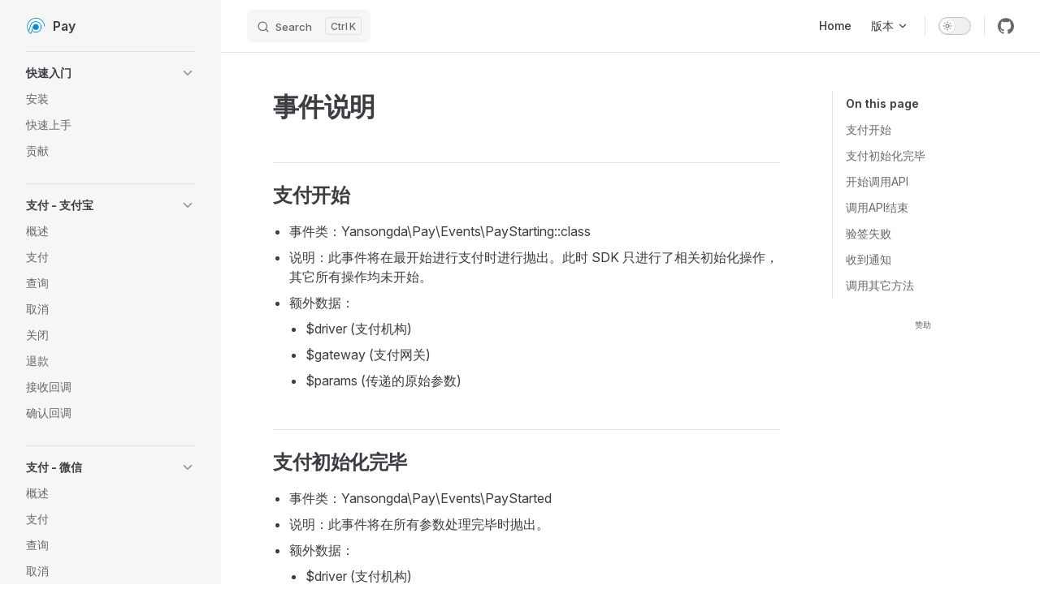

--- FILE ---
content_type: text/html; charset=utf-8
request_url: https://pay.yansongda.cn/docs/v2/events/class
body_size: 4169
content:
<!DOCTYPE html><html lang="zh-CN" dir="ltr"><head>
    <meta charset="utf-8">
    <meta name="viewport" content="width=device-width,initial-scale=1">
    <title>事件说明 | Pay</title>
    <meta name="description" content="可能是我用过的最优雅的支付宝SDK、微信支付SDK、银联支付SDK 了; yansongda pay 让支付开发更简单">
    <meta name="generator" content="VitePress v1.6.4">
    <link rel="preload stylesheet" href="/assets/style.D6Q642_p.css" as="style">
    <link rel="preload stylesheet" href="/vp-icons.css" as="style">
    
    
    <link rel="preload" href="/assets/inter-roman-latin.Di8DUHzh.woff2" as="font" type="font/woff2" crossorigin="">
    <link rel="modulepreload" href="/assets/chunks/theme.CeolS9Ow.js">
    <link rel="modulepreload" href="/assets/chunks/framework.Aa1M0wKm.js">
    <link rel="modulepreload" href="/assets/docs_v2_events_class.md.Dvq6OyRo.lean.js">
    <link rel="icon" href="/images/icon.png">
    
    
  <link id="VPAlgoliaPreconnect" rel="preconnect" href="https://UJ4V77W9P7-dsn.algolia.net" crossorigin=""><link rel="prefetch" href="/assets/index.md.DfP6wmYX.js"><link rel="prefetch" href="/assets/docs_v1_index.md.B8fpU4LO.js"><link rel="prefetch" href="/assets/docs_v2_index.md.C41DgrF3.js"><link rel="prefetch" href="/assets/docs_v3_index.md.CbAyNd4M.js"><link rel="prefetch" href="/assets/docs_v2_installation.md.Bqu65RA_.js"><link rel="prefetch" href="/assets/docs_v2_quickusage.md.CJ3QxsE2.js"><link rel="prefetch" href="/assets/docs_v2_contribute.md.BvDBPqLq.js"><link rel="prefetch" href="/assets/docs_v2_alipay_index.md.B-tuTKD7.js"><link rel="prefetch" href="/assets/docs_v2_alipay_pay.md.D9A0QsxC.js"><link rel="prefetch" href="/assets/docs_v2_alipay_find.md.DxAyaDhW.js"><link rel="prefetch" href="/assets/docs_v2_alipay_cancel.md.DqvLe3pV.js"><link rel="prefetch" href="/assets/docs_v2_alipay_close.md.C3Icis63.js"><link rel="prefetch" href="/assets/docs_v2_alipay_refund.md.DjQ8nnzY.js"><link rel="prefetch" href="/assets/docs_v2_alipay_callback.md.8KQXsgxq.js"><link rel="prefetch" href="/assets/docs_v2_alipay_response.md.Dn_C_x6m.js"><link rel="prefetch" href="/assets/docs_v2_wechat_index.md.wQFp9iOY.js"><link rel="prefetch" href="/assets/docs_v2_wechat_pay.md.eFEnawrW.js"><link rel="prefetch" href="/assets/docs_v2_wechat_find.md.CHSM_wid.js"><link rel="prefetch" href="/assets/docs_v2_wechat_cancel.md.DEjWajEZ.js"></head>
  <body>
    <div id="app"><div class="Layout" data-v-d51f9cc4=""><!--[--><!--]--><!--[--><span tabindex="-1" data-v-ba80ca14=""></span><a href="#VPContent" class="VPSkipLink visually-hidden" data-v-ba80ca14="">Skip to content</a><!--]--><!----><header class="VPNav" data-v-d51f9cc4="" data-v-0245932c=""><div class="VPNavBar has-sidebar top" data-v-0245932c="" data-v-6fbac236=""><div class="wrapper" data-v-6fbac236=""><div class="container" data-v-6fbac236=""><div class="title" data-v-6fbac236=""><div class="VPNavBarTitle has-sidebar" data-v-6fbac236="" data-v-4e92aa09=""><a class="title" href="/" data-v-4e92aa09=""><!--[--><!--]--><!--[--><img class="VPImage logo" src="/images/logo2.png" alt="" data-v-40052456=""><!--]--><span data-v-4e92aa09="">Pay</span><!--[--><!--]--></a></div></div><div class="content" data-v-6fbac236=""><div class="content-body" data-v-6fbac236=""><!--[--><!--]--><div class="VPNavBarSearch search" data-v-6fbac236=""><!--[--><!----><div id="docsearch"><button type="button" class="DocSearch DocSearch-Button" aria-label="Search"><span class="DocSearch-Button-Container"><span class="vp-icon DocSearch-Search-Icon"></span><span class="DocSearch-Button-Placeholder">Search</span></span><span class="DocSearch-Button-Keys"><kbd class="DocSearch-Button-Key"></kbd><kbd class="DocSearch-Button-Key">K</kbd></span></button></div><!--]--></div><nav aria-labelledby="main-nav-aria-label" class="VPNavBarMenu menu" data-v-6fbac236="" data-v-7d5b8302=""><span id="main-nav-aria-label" class="visually-hidden" data-v-7d5b8302=""> Main Navigation </span><!--[--><!--[--><a class="VPLink link VPNavBarMenuLink" href="/" tabindex="0" data-v-7d5b8302="" data-v-01477793=""><!--[--><span data-v-01477793="">Home</span><!--]--></a><!--]--><!--[--><div class="VPFlyout VPNavBarMenuGroup" data-v-7d5b8302="" data-v-e2c9e607=""><button type="button" class="button" aria-haspopup="true" aria-expanded="false" data-v-e2c9e607=""><span class="text" data-v-e2c9e607=""><!----><span data-v-e2c9e607="">版本</span><span class="vpi-chevron-down text-icon" data-v-e2c9e607=""></span></span></button><div class="menu" data-v-e2c9e607=""><div class="VPMenu" data-v-e2c9e607="" data-v-c71a109c=""><div class="items" data-v-c71a109c=""><!--[--><!--[--><div class="VPMenuGroup" data-v-c71a109c="" data-v-3aa227f6=""><p class="title" data-v-3aa227f6="">停止维护</p><!--[--><!--[--><div class="VPMenuLink" data-v-3aa227f6="" data-v-277789b7=""><a class="VPLink link" href="/docs/v1/" data-v-277789b7=""><!--[--><span data-v-277789b7="">v1.x</span><!--]--></a></div><!--]--><!--]--></div><!--]--><!--[--><div class="VPMenuGroup" data-v-c71a109c="" data-v-3aa227f6=""><p class="title" data-v-3aa227f6="">安全支持</p><!--[--><!--[--><div class="VPMenuLink" data-v-3aa227f6="" data-v-277789b7=""><a class="VPLink link active" href="/docs/v2/" data-v-277789b7=""><!--[--><span data-v-277789b7="">v2.x</span><!--]--></a></div><!--]--><!--]--></div><!--]--><!--[--><div class="VPMenuGroup" data-v-c71a109c="" data-v-3aa227f6=""><p class="title" data-v-3aa227f6="">积极开发中</p><!--[--><!--[--><div class="VPMenuLink" data-v-3aa227f6="" data-v-277789b7=""><a class="VPLink link" href="/docs/v3/" data-v-277789b7=""><!--[--><span data-v-277789b7="">v3.x</span><!--]--></a></div><!--]--><!--]--></div><!--]--><!--]--></div><!--[--><!--]--></div></div></div><!--]--><!--]--></nav><!----><div class="VPNavBarAppearance appearance" data-v-6fbac236="" data-v-5a5a67d9=""><button class="VPSwitch VPSwitchAppearance" type="button" role="switch" title="Switch to dark theme" aria-checked="false" data-v-5a5a67d9="" data-v-265bd7bf="" data-v-d2dcd16b=""><span class="check" data-v-d2dcd16b=""><span class="icon" data-v-d2dcd16b=""><!--[--><span class="vpi-sun sun" data-v-265bd7bf=""></span><span class="vpi-moon moon" data-v-265bd7bf=""></span><!--]--></span></span></button></div><div class="VPSocialLinks VPNavBarSocialLinks social-links" data-v-6fbac236="" data-v-e95a60db="" data-v-df335b70=""><!--[--><a class="VPSocialLink no-icon" href="https://github.com/yansongda/pay" aria-label="github" target="_blank" rel="noopener" data-v-df335b70="" data-v-8e891896=""><span class="vpi-social-github"></span></a><!--]--></div><div class="VPFlyout VPNavBarExtra extra" data-v-6fbac236="" data-v-8f9d56c7="" data-v-e2c9e607=""><button type="button" class="button" aria-haspopup="true" aria-expanded="false" aria-label="extra navigation" data-v-e2c9e607=""><span class="vpi-more-horizontal icon" data-v-e2c9e607=""></span></button><div class="menu" data-v-e2c9e607=""><div class="VPMenu" data-v-e2c9e607="" data-v-c71a109c=""><!----><!--[--><!--[--><!----><div class="group" data-v-8f9d56c7=""><div class="item appearance" data-v-8f9d56c7=""><p class="label" data-v-8f9d56c7="">Appearance</p><div class="appearance-action" data-v-8f9d56c7=""><button class="VPSwitch VPSwitchAppearance" type="button" role="switch" title="Switch to dark theme" aria-checked="false" data-v-8f9d56c7="" data-v-265bd7bf="" data-v-d2dcd16b=""><span class="check" data-v-d2dcd16b=""><span class="icon" data-v-d2dcd16b=""><!--[--><span class="vpi-sun sun" data-v-265bd7bf=""></span><span class="vpi-moon moon" data-v-265bd7bf=""></span><!--]--></span></span></button></div></div></div><div class="group" data-v-8f9d56c7=""><div class="item social-links" data-v-8f9d56c7=""><div class="VPSocialLinks social-links-list" data-v-8f9d56c7="" data-v-df335b70=""><!--[--><a class="VPSocialLink no-icon" href="https://github.com/yansongda/pay" aria-label="github" target="_blank" rel="noopener" data-v-df335b70="" data-v-8e891896=""><span class="vpi-social-github"></span></a><!--]--></div></div></div><!--]--><!--]--></div></div></div><!--[--><!--]--><button type="button" class="VPNavBarHamburger hamburger" aria-label="mobile navigation" aria-expanded="false" aria-controls="VPNavScreen" data-v-6fbac236="" data-v-f38c9ccc=""><span class="container" data-v-f38c9ccc=""><span class="top" data-v-f38c9ccc=""></span><span class="middle" data-v-f38c9ccc=""></span><span class="bottom" data-v-f38c9ccc=""></span></span></button></div></div></div></div><div class="divider" data-v-6fbac236=""><div class="divider-line" data-v-6fbac236=""></div></div></div><!----></header><div class="VPLocalNav has-sidebar" data-v-d51f9cc4="" data-v-939fa1b1=""><div class="container" data-v-939fa1b1=""><button class="menu" aria-expanded="false" aria-controls="VPSidebarNav" data-v-939fa1b1=""><span class="vpi-align-left menu-icon" data-v-939fa1b1=""></span><span class="menu-text" data-v-939fa1b1="">Menu</span></button><div class="VPLocalNavOutlineDropdown" style="--vp-vh:0px;" data-v-939fa1b1="" data-v-b2513947=""><button data-v-b2513947="" class=""><span data-v-b2513947="" class="menu-text">On this page</span><span data-v-b2513947="" class="vpi-chevron-right icon"></span></button><!----></div></div></div><aside class="VPSidebar" data-v-d51f9cc4="" data-v-6e6f4901=""><div class="curtain" data-v-6e6f4901=""></div><nav class="nav" id="VPSidebarNav" aria-labelledby="sidebar-aria-label" tabindex="-1" data-v-6e6f4901=""><span class="visually-hidden" id="sidebar-aria-label" data-v-6e6f4901=""> Sidebar Navigation </span><!--[--><!--]--><!--[--><div class="group" data-v-31bf7789=""><section class="VPSidebarItem level-0 collapsible" data-v-31bf7789="" data-v-e275c125=""><div class="item" role="button" tabindex="0" data-v-e275c125=""><div class="indicator" data-v-e275c125=""></div><h2 class="text" data-v-e275c125="">快速入门</h2><div class="caret" role="button" aria-label="toggle section" tabindex="0" data-v-e275c125=""><span class="vpi-chevron-right caret-icon" data-v-e275c125=""></span></div></div><div class="items" data-v-e275c125=""><!--[--><div class="VPSidebarItem level-1 is-link" data-v-e275c125=""><div class="item" data-v-e275c125=""><div class="indicator" data-v-e275c125=""></div><a class="VPLink link link" data-v-e275c125="" href="/docs/v2/installation"><!--[--><p class="text" data-v-e275c125="">安装</p><!--]--></a><!----></div><!----></div><div class="VPSidebarItem level-1 is-link" data-v-e275c125=""><div class="item" data-v-e275c125=""><div class="indicator" data-v-e275c125=""></div><a class="VPLink link link" data-v-e275c125="" href="/docs/v2/quickusage"><!--[--><p class="text" data-v-e275c125="">快速上手</p><!--]--></a><!----></div><!----></div><div class="VPSidebarItem level-1 is-link" data-v-e275c125=""><div class="item" data-v-e275c125=""><div class="indicator" data-v-e275c125=""></div><a class="VPLink link link" data-v-e275c125="" href="/docs/v2/contribute"><!--[--><p class="text" data-v-e275c125="">贡献</p><!--]--></a><!----></div><!----></div><!--]--></div></section></div><div class="group" data-v-31bf7789=""><section class="VPSidebarItem level-0 collapsible" data-v-31bf7789="" data-v-e275c125=""><div class="item" role="button" tabindex="0" data-v-e275c125=""><div class="indicator" data-v-e275c125=""></div><h2 class="text" data-v-e275c125="">支付 - 支付宝</h2><div class="caret" role="button" aria-label="toggle section" tabindex="0" data-v-e275c125=""><span class="vpi-chevron-right caret-icon" data-v-e275c125=""></span></div></div><div class="items" data-v-e275c125=""><!--[--><div class="VPSidebarItem level-1 is-link" data-v-e275c125=""><div class="item" data-v-e275c125=""><div class="indicator" data-v-e275c125=""></div><a class="VPLink link link" data-v-e275c125="" href="/docs/v2/alipay/"><!--[--><p class="text" data-v-e275c125="">概述</p><!--]--></a><!----></div><!----></div><div class="VPSidebarItem level-1 is-link" data-v-e275c125=""><div class="item" data-v-e275c125=""><div class="indicator" data-v-e275c125=""></div><a class="VPLink link link" data-v-e275c125="" href="/docs/v2/alipay/pay"><!--[--><p class="text" data-v-e275c125="">支付</p><!--]--></a><!----></div><!----></div><div class="VPSidebarItem level-1 is-link" data-v-e275c125=""><div class="item" data-v-e275c125=""><div class="indicator" data-v-e275c125=""></div><a class="VPLink link link" data-v-e275c125="" href="/docs/v2/alipay/find"><!--[--><p class="text" data-v-e275c125="">查询</p><!--]--></a><!----></div><!----></div><div class="VPSidebarItem level-1 is-link" data-v-e275c125=""><div class="item" data-v-e275c125=""><div class="indicator" data-v-e275c125=""></div><a class="VPLink link link" data-v-e275c125="" href="/docs/v2/alipay/cancel"><!--[--><p class="text" data-v-e275c125="">取消</p><!--]--></a><!----></div><!----></div><div class="VPSidebarItem level-1 is-link" data-v-e275c125=""><div class="item" data-v-e275c125=""><div class="indicator" data-v-e275c125=""></div><a class="VPLink link link" data-v-e275c125="" href="/docs/v2/alipay/close"><!--[--><p class="text" data-v-e275c125="">关闭</p><!--]--></a><!----></div><!----></div><div class="VPSidebarItem level-1 is-link" data-v-e275c125=""><div class="item" data-v-e275c125=""><div class="indicator" data-v-e275c125=""></div><a class="VPLink link link" data-v-e275c125="" href="/docs/v2/alipay/refund"><!--[--><p class="text" data-v-e275c125="">退款</p><!--]--></a><!----></div><!----></div><div class="VPSidebarItem level-1 is-link" data-v-e275c125=""><div class="item" data-v-e275c125=""><div class="indicator" data-v-e275c125=""></div><a class="VPLink link link" data-v-e275c125="" href="/docs/v2/alipay/callback"><!--[--><p class="text" data-v-e275c125="">接收回调</p><!--]--></a><!----></div><!----></div><div class="VPSidebarItem level-1 is-link" data-v-e275c125=""><div class="item" data-v-e275c125=""><div class="indicator" data-v-e275c125=""></div><a class="VPLink link link" data-v-e275c125="" href="/docs/v2/alipay/response"><!--[--><p class="text" data-v-e275c125="">确认回调</p><!--]--></a><!----></div><!----></div><!--]--></div></section></div><div class="group" data-v-31bf7789=""><section class="VPSidebarItem level-0 collapsible" data-v-31bf7789="" data-v-e275c125=""><div class="item" role="button" tabindex="0" data-v-e275c125=""><div class="indicator" data-v-e275c125=""></div><h2 class="text" data-v-e275c125="">支付 - 微信</h2><div class="caret" role="button" aria-label="toggle section" tabindex="0" data-v-e275c125=""><span class="vpi-chevron-right caret-icon" data-v-e275c125=""></span></div></div><div class="items" data-v-e275c125=""><!--[--><div class="VPSidebarItem level-1 is-link" data-v-e275c125=""><div class="item" data-v-e275c125=""><div class="indicator" data-v-e275c125=""></div><a class="VPLink link link" data-v-e275c125="" href="/docs/v2/wechat/"><!--[--><p class="text" data-v-e275c125="">概述</p><!--]--></a><!----></div><!----></div><div class="VPSidebarItem level-1 is-link" data-v-e275c125=""><div class="item" data-v-e275c125=""><div class="indicator" data-v-e275c125=""></div><a class="VPLink link link" data-v-e275c125="" href="/docs/v2/wechat/pay"><!--[--><p class="text" data-v-e275c125="">支付</p><!--]--></a><!----></div><!----></div><div class="VPSidebarItem level-1 is-link" data-v-e275c125=""><div class="item" data-v-e275c125=""><div class="indicator" data-v-e275c125=""></div><a class="VPLink link link" data-v-e275c125="" href="/docs/v2/wechat/find"><!--[--><p class="text" data-v-e275c125="">查询</p><!--]--></a><!----></div><!----></div><div class="VPSidebarItem level-1 is-link" data-v-e275c125=""><div class="item" data-v-e275c125=""><div class="indicator" data-v-e275c125=""></div><a class="VPLink link link" data-v-e275c125="" href="/docs/v2/wechat/cancel"><!--[--><p class="text" data-v-e275c125="">取消</p><!--]--></a><!----></div><!----></div><div class="VPSidebarItem level-1 is-link" data-v-e275c125=""><div class="item" data-v-e275c125=""><div class="indicator" data-v-e275c125=""></div><a class="VPLink link link" data-v-e275c125="" href="/docs/v2/wechat/close"><!--[--><p class="text" data-v-e275c125="">关闭</p><!--]--></a><!----></div><!----></div><div class="VPSidebarItem level-1 is-link" data-v-e275c125=""><div class="item" data-v-e275c125=""><div class="indicator" data-v-e275c125=""></div><a class="VPLink link link" data-v-e275c125="" href="/docs/v2/wechat/refund"><!--[--><p class="text" data-v-e275c125="">退款</p><!--]--></a><!----></div><!----></div><div class="VPSidebarItem level-1 is-link" data-v-e275c125=""><div class="item" data-v-e275c125=""><div class="indicator" data-v-e275c125=""></div><a class="VPLink link link" data-v-e275c125="" href="/docs/v2/wechat/callback"><!--[--><p class="text" data-v-e275c125="">接收回调</p><!--]--></a><!----></div><!----></div><div class="VPSidebarItem level-1 is-link" data-v-e275c125=""><div class="item" data-v-e275c125=""><div class="indicator" data-v-e275c125=""></div><a class="VPLink link link" data-v-e275c125="" href="/docs/v2/wechat/response"><!--[--><p class="text" data-v-e275c125="">确认回调</p><!--]--></a><!----></div><!----></div><!--]--></div></section></div><div class="group" data-v-31bf7789=""><section class="VPSidebarItem level-0 collapsible has-active" data-v-31bf7789="" data-v-e275c125=""><div class="item" role="button" tabindex="0" data-v-e275c125=""><div class="indicator" data-v-e275c125=""></div><h2 class="text" data-v-e275c125="">事件系统</h2><div class="caret" role="button" aria-label="toggle section" tabindex="0" data-v-e275c125=""><span class="vpi-chevron-right caret-icon" data-v-e275c125=""></span></div></div><div class="items" data-v-e275c125=""><!--[--><div class="VPSidebarItem level-1 is-link" data-v-e275c125=""><div class="item" data-v-e275c125=""><div class="indicator" data-v-e275c125=""></div><a class="VPLink link link" data-v-e275c125="" href="/docs/v2/events/"><!--[--><p class="text" data-v-e275c125="">概述</p><!--]--></a><!----></div><!----></div><div class="VPSidebarItem level-1 is-link is-active has-active" data-v-e275c125=""><div class="item" data-v-e275c125=""><div class="indicator" data-v-e275c125=""></div><a class="VPLink link link" data-v-e275c125="" href="/docs/v2/events/class"><!--[--><p class="text" data-v-e275c125="">说明</p><!--]--></a><!----></div><!----></div><div class="VPSidebarItem level-1 is-link" data-v-e275c125=""><div class="item" data-v-e275c125=""><div class="indicator" data-v-e275c125=""></div><a class="VPLink link link" data-v-e275c125="" href="/docs/v2/events/usage"><!--[--><p class="text" data-v-e275c125="">使用</p><!--]--></a><!----></div><!----></div><!--]--></div></section></div><div class="group" data-v-31bf7789=""><section class="VPSidebarItem level-0 collapsible" data-v-31bf7789="" data-v-e275c125=""><div class="item" role="button" tabindex="0" data-v-e275c125=""><div class="indicator" data-v-e275c125=""></div><h2 class="text" data-v-e275c125="">日志系统</h2><div class="caret" role="button" aria-label="toggle section" tabindex="0" data-v-e275c125=""><span class="vpi-chevron-right caret-icon" data-v-e275c125=""></span></div></div><div class="items" data-v-e275c125=""><!--[--><div class="VPSidebarItem level-1 is-link" data-v-e275c125=""><div class="item" data-v-e275c125=""><div class="indicator" data-v-e275c125=""></div><a class="VPLink link link" data-v-e275c125="" href="/docs/v2/logger/usage"><!--[--><p class="text" data-v-e275c125="">使用</p><!--]--></a><!----></div><!----></div><!--]--></div></section></div><div class="group" data-v-31bf7789=""><section class="VPSidebarItem level-0 collapsible" data-v-31bf7789="" data-v-e275c125=""><div class="item" role="button" tabindex="0" data-v-e275c125=""><div class="indicator" data-v-e275c125=""></div><h2 class="text" data-v-e275c125="">其它</h2><div class="caret" role="button" aria-label="toggle section" tabindex="0" data-v-e275c125=""><span class="vpi-chevron-right caret-icon" data-v-e275c125=""></span></div></div><div class="items" data-v-e275c125=""><!--[--><div class="VPSidebarItem level-1 is-link" data-v-e275c125=""><div class="item" data-v-e275c125=""><div class="indicator" data-v-e275c125=""></div><a class="VPLink link link" data-v-e275c125="" href="/docs/v2/others/faq"><!--[--><p class="text" data-v-e275c125="">FAQ</p><!--]--></a><!----></div><!----></div><!--]--></div></section></div><!--]--><!--[--><!--]--></nav></aside><div class="VPContent has-sidebar" id="VPContent" data-v-d51f9cc4="" data-v-d2bb49b6=""><div class="VPDoc has-sidebar has-aside" data-v-d2bb49b6="" data-v-e09fe0ae=""><!--[--><!--]--><div class="container" data-v-e09fe0ae=""><div class="aside" data-v-e09fe0ae=""><div class="aside-curtain" data-v-e09fe0ae=""></div><div class="aside-container" data-v-e09fe0ae=""><div class="aside-content" data-v-e09fe0ae=""><div class="VPDocAside" data-v-e09fe0ae="" data-v-98a5ddc1=""><!--[--><!--]--><!--[--><!--]--><nav aria-labelledby="doc-outline-aria-label" class="VPDocAsideOutline has-outline" data-v-98a5ddc1="" data-v-8cd22086=""><div class="content" data-v-8cd22086=""><div class="outline-marker" data-v-8cd22086="" style="top: 33px; opacity: 0;"></div><div aria-level="2" class="outline-title" id="doc-outline-aria-label" role="heading" data-v-8cd22086="">On this page</div><ul class="VPDocOutlineItem root" data-v-8cd22086="" data-v-a6263e13=""><!--[--><li data-v-a6263e13=""><a data-v-a6263e13="" class="outline-link" href="#支付开始" title="支付开始">支付开始</a><!----></li><li data-v-a6263e13=""><a data-v-a6263e13="" class="outline-link" href="#支付初始化完毕" title="支付初始化完毕">支付初始化完毕</a><!----></li><li data-v-a6263e13=""><a data-v-a6263e13="" class="outline-link" href="#开始调用api" title="开始调用API">开始调用API</a><!----></li><li data-v-a6263e13=""><a data-v-a6263e13="" class="outline-link" href="#调用api结束" title="调用API结束">调用API结束</a><!----></li><li data-v-a6263e13=""><a data-v-a6263e13="" class="outline-link" href="#验签失败" title="验签失败">验签失败</a><!----></li><li data-v-a6263e13=""><a data-v-a6263e13="" class="outline-link" href="#收到通知" title="收到通知">收到通知</a><!----></li><li data-v-a6263e13=""><a data-v-a6263e13="" class="outline-link" href="#调用其它方法" title="调用其它方法">调用其它方法</a><!----></li><!--]--></ul></div></nav><!--[--><!--[--><!--[--><!--[--><div class="business" data-v-f136f62c=""><div class="tips" data-v-f136f62c="">赞助</div><div class="companies" data-v-f136f62c=""><!--[--><!--]--></div></div><!--]--><!--]--><!--]--><!--]--><div class="spacer" data-v-98a5ddc1=""></div><!--[--><!--]--><!----><!--[--><!--]--><!--[--><!--]--></div></div></div></div><div class="content" data-v-e09fe0ae=""><div class="content-container" data-v-e09fe0ae=""><!--[--><!--]--><main class="main" data-v-e09fe0ae=""><div style="position:relative;" class="vp-doc _docs_v2_events_class" data-v-e09fe0ae=""><div><h1 id="事件说明" tabindex="-1">事件说明 <a class="header-anchor" href="#事件说明" aria-label="Permalink to &quot;事件说明&quot;">​</a></h1><h2 id="支付开始" tabindex="-1">支付开始 <a class="header-anchor" href="#支付开始" aria-label="Permalink to &quot;支付开始&quot;">​</a></h2><ul><li>事件类：Yansongda\Pay\Events\PayStarting::class</li><li>说明：此事件将在最开始进行支付时进行抛出。此时 SDK 只进行了相关初始化操作，其它所有操作均未开始。</li><li>额外数据： <ul><li>$driver (支付机构)</li><li>$gateway (支付网关)</li><li>$params (传递的原始参数)</li></ul></li></ul><h2 id="支付初始化完毕" tabindex="-1">支付初始化完毕 <a class="header-anchor" href="#支付初始化完毕" aria-label="Permalink to &quot;支付初始化完毕&quot;">​</a></h2><ul><li>事件类：Yansongda\Pay\Events\PayStarted</li><li>说明：此事件将在所有参数处理完毕时抛出。</li><li>额外数据： <ul><li>$driver (支付机构)</li><li>$gateway (支付网关)</li><li>$endpoint (支付的 url endpoint)</li><li>$payload (数据)</li></ul></li></ul><h2 id="开始调用api" tabindex="-1">开始调用API <a class="header-anchor" href="#开始调用api" aria-label="Permalink to &quot;开始调用API&quot;">​</a></h2><ul><li>事件类：Yansongda\Pay\Events\ApiRequesting</li><li>说明：此事件将在请求支付方的 API 前抛出。</li><li>额外数据： <ul><li>$driver (支付机构)</li><li>$gateway (支付网关)</li><li>$endpoint (支付的 url endpoint)</li><li>$payload (数据)</li></ul></li></ul><h2 id="调用api结束" tabindex="-1">调用API结束 <a class="header-anchor" href="#调用api结束" aria-label="Permalink to &quot;调用API结束&quot;">​</a></h2><ul><li>事件类：Yansongda\Pay\Events\ApiRequested</li><li>说明：此事件将在请求支付方的 API 完成之后抛出。</li><li>额外数据： <ul><li>$driver (支付机构)</li><li>$gateway (支付网关)</li><li>$endpoint (支付的 url endpoint)</li><li>$result (请求后的返回数据)</li></ul></li></ul><h2 id="验签失败" tabindex="-1">验签失败 <a class="header-anchor" href="#验签失败" aria-label="Permalink to &quot;验签失败&quot;">​</a></h2><ul><li>事件类：Yansongda\Pay\Events\SignFailed</li><li>说明：此事件将在签名验证失败时抛出。</li><li>额外数据： <ul><li>$driver (支付机构)</li><li>$gateway (支付网关)</li><li>$data (验签数据)</li></ul></li></ul><h2 id="收到通知" tabindex="-1">收到通知 <a class="header-anchor" href="#收到通知" aria-label="Permalink to &quot;收到通知&quot;">​</a></h2><ul><li>事件类：Yansongda\Pay\Events\RequestReceived</li><li>说明：此事件将在收到支付方的请求（通常在异步通知或同步通知）时抛出</li><li>额外数据： <ul><li>$driver (支付机构)</li><li>$gateway (支付网关)</li><li>$data (收到的数据)</li></ul></li></ul><h2 id="调用其它方法" tabindex="-1">调用其它方法 <a class="header-anchor" href="#调用其它方法" aria-label="Permalink to &quot;调用其它方法&quot;">​</a></h2><ul><li>事件类：Yansongda\Pay\Events\MethodCalled</li><li>说明：此事件将在调用除 PAYMETHOD 方法（例如，查询订单，退款，取消订单）时抛出</li><li>额外数据： <ul><li>$driver (支付机构)</li><li>$gateway (调用方法)</li><li>$endpoint (支付的 url endpoint)</li><li>$payload (数据)</li></ul></li></ul></div></div></main><footer class="VPDocFooter" data-v-e09fe0ae="" data-v-ba87e9dd=""><!--[--><!--]--><div class="edit-info" data-v-ba87e9dd=""><div class="edit-link" data-v-ba87e9dd=""><a class="VPLink link vp-external-link-icon no-icon edit-link-button" href="https://github.com/yansongda/pay/edit/master/web/docs/v2/events/class.md" target="_blank" rel="noreferrer" data-v-ba87e9dd=""><!--[--><span class="vpi-square-pen edit-link-icon" data-v-ba87e9dd=""></span> Edit this page on GitHub<!--]--></a></div><div class="last-updated" data-v-ba87e9dd=""><p class="VPLastUpdated" data-v-ba87e9dd="" data-v-95735b9a="">Last updated: <time datetime="2022-08-22T07:22:34.000Z" data-v-95735b9a="">8/22/22, 7:22 AM</time></p></div></div><nav class="prev-next" aria-labelledby="doc-footer-aria-label" data-v-ba87e9dd=""><span class="visually-hidden" id="doc-footer-aria-label" data-v-ba87e9dd="">Pager</span><div class="pager" data-v-ba87e9dd=""><a class="VPLink link pager-link prev" data-v-ba87e9dd="" href="/docs/v2/events/"><!--[--><span class="desc" data-v-ba87e9dd="">Previous page</span><span class="title" data-v-ba87e9dd="">概述</span><!--]--></a></div><div class="pager" data-v-ba87e9dd=""><a class="VPLink link pager-link next" data-v-ba87e9dd="" href="/docs/v2/events/usage"><!--[--><span class="desc" data-v-ba87e9dd="">Next page</span><span class="title" data-v-ba87e9dd="">使用</span><!--]--></a></div></nav></footer><!--[--><!--]--></div></div></div><!--[--><!--]--></div></div><footer class="VPFooter has-sidebar" data-v-d51f9cc4="" data-v-aab2a975=""><div class="container" data-v-aab2a975=""><p class="message" data-v-aab2a975="">Released under the MIT License.</p><p class="copyright" data-v-aab2a975="">Copyright © 2017-present yansongda</p></div></footer><!--[--><!--]--></div></div>
    
    
  
</body></html>

--- FILE ---
content_type: text/css; charset=UTF-8
request_url: https://pay.yansongda.cn/assets/style.D6Q642_p.css
body_size: 18512
content:
@font-face{font-family:Inter;font-style:normal;font-weight:100 900;font-display:swap;src:url(/assets/inter-roman-cyrillic-ext.BBPuwvHQ.woff2) format("woff2");unicode-range:U+0460-052F,U+1C80-1C88,U+20B4,U+2DE0-2DFF,U+A640-A69F,U+FE2E-FE2F}@font-face{font-family:Inter;font-style:normal;font-weight:100 900;font-display:swap;src:url(/assets/inter-roman-cyrillic.C5lxZ8CY.woff2) format("woff2");unicode-range:U+0301,U+0400-045F,U+0490-0491,U+04B0-04B1,U+2116}@font-face{font-family:Inter;font-style:normal;font-weight:100 900;font-display:swap;src:url(/assets/inter-roman-greek-ext.CqjqNYQ-.woff2) format("woff2");unicode-range:U+1F00-1FFF}@font-face{font-family:Inter;font-style:normal;font-weight:100 900;font-display:swap;src:url(/assets/inter-roman-greek.BBVDIX6e.woff2) format("woff2");unicode-range:U+0370-0377,U+037A-037F,U+0384-038A,U+038C,U+038E-03A1,U+03A3-03FF}@font-face{font-family:Inter;font-style:normal;font-weight:100 900;font-display:swap;src:url(/assets/inter-roman-vietnamese.BjW4sHH5.woff2) format("woff2");unicode-range:U+0102-0103,U+0110-0111,U+0128-0129,U+0168-0169,U+01A0-01A1,U+01AF-01B0,U+0300-0301,U+0303-0304,U+0308-0309,U+0323,U+0329,U+1EA0-1EF9,U+20AB}@font-face{font-family:Inter;font-style:normal;font-weight:100 900;font-display:swap;src:url(/assets/inter-roman-latin-ext.4ZJIpNVo.woff2) format("woff2");unicode-range:U+0100-02AF,U+0304,U+0308,U+0329,U+1E00-1E9F,U+1EF2-1EFF,U+2020,U+20A0-20AB,U+20AD-20C0,U+2113,U+2C60-2C7F,U+A720-A7FF}@font-face{font-family:Inter;font-style:normal;font-weight:100 900;font-display:swap;src:url(/assets/inter-roman-latin.Di8DUHzh.woff2) format("woff2");unicode-range:U+0000-00FF,U+0131,U+0152-0153,U+02BB-02BC,U+02C6,U+02DA,U+02DC,U+0304,U+0308,U+0329,U+2000-206F,U+2074,U+20AC,U+2122,U+2191,U+2193,U+2212,U+2215,U+FEFF,U+FFFD}@font-face{font-family:Inter;font-style:italic;font-weight:100 900;font-display:swap;src:url(/assets/inter-italic-cyrillic-ext.r48I6akx.woff2) format("woff2");unicode-range:U+0460-052F,U+1C80-1C88,U+20B4,U+2DE0-2DFF,U+A640-A69F,U+FE2E-FE2F}@font-face{font-family:Inter;font-style:italic;font-weight:100 900;font-display:swap;src:url(/assets/inter-italic-cyrillic.By2_1cv3.woff2) format("woff2");unicode-range:U+0301,U+0400-045F,U+0490-0491,U+04B0-04B1,U+2116}@font-face{font-family:Inter;font-style:italic;font-weight:100 900;font-display:swap;src:url(/assets/inter-italic-greek-ext.1u6EdAuj.woff2) format("woff2");unicode-range:U+1F00-1FFF}@font-face{font-family:Inter;font-style:italic;font-weight:100 900;font-display:swap;src:url(/assets/inter-italic-greek.DJ8dCoTZ.woff2) format("woff2");unicode-range:U+0370-0377,U+037A-037F,U+0384-038A,U+038C,U+038E-03A1,U+03A3-03FF}@font-face{font-family:Inter;font-style:italic;font-weight:100 900;font-display:swap;src:url(/assets/inter-italic-vietnamese.BSbpV94h.woff2) format("woff2");unicode-range:U+0102-0103,U+0110-0111,U+0128-0129,U+0168-0169,U+01A0-01A1,U+01AF-01B0,U+0300-0301,U+0303-0304,U+0308-0309,U+0323,U+0329,U+1EA0-1EF9,U+20AB}@font-face{font-family:Inter;font-style:italic;font-weight:100 900;font-display:swap;src:url(/assets/inter-italic-latin-ext.CN1xVJS-.woff2) format("woff2");unicode-range:U+0100-02AF,U+0304,U+0308,U+0329,U+1E00-1E9F,U+1EF2-1EFF,U+2020,U+20A0-20AB,U+20AD-20C0,U+2113,U+2C60-2C7F,U+A720-A7FF}@font-face{font-family:Inter;font-style:italic;font-weight:100 900;font-display:swap;src:url(/assets/inter-italic-latin.C2AdPX0b.woff2) format("woff2");unicode-range:U+0000-00FF,U+0131,U+0152-0153,U+02BB-02BC,U+02C6,U+02DA,U+02DC,U+0304,U+0308,U+0329,U+2000-206F,U+2074,U+20AC,U+2122,U+2191,U+2193,U+2212,U+2215,U+FEFF,U+FFFD}@font-face{font-family:Punctuation SC;font-weight:400;src:local("PingFang SC Regular"),local("Noto Sans CJK SC"),local("Microsoft YaHei");unicode-range:U+201C,U+201D,U+2018,U+2019,U+2E3A,U+2014,U+2013,U+2026,U+00B7,U+007E,U+002F}@font-face{font-family:Punctuation SC;font-weight:500;src:local("PingFang SC Medium"),local("Noto Sans CJK SC"),local("Microsoft YaHei");unicode-range:U+201C,U+201D,U+2018,U+2019,U+2E3A,U+2014,U+2013,U+2026,U+00B7,U+007E,U+002F}@font-face{font-family:Punctuation SC;font-weight:600;src:local("PingFang SC Semibold"),local("Noto Sans CJK SC Bold"),local("Microsoft YaHei Bold");unicode-range:U+201C,U+201D,U+2018,U+2019,U+2E3A,U+2014,U+2013,U+2026,U+00B7,U+007E,U+002F}@font-face{font-family:Punctuation SC;font-weight:700;src:local("PingFang SC Semibold"),local("Noto Sans CJK SC Bold"),local("Microsoft YaHei Bold");unicode-range:U+201C,U+201D,U+2018,U+2019,U+2E3A,U+2014,U+2013,U+2026,U+00B7,U+007E,U+002F}:root{--vp-c-white: #ffffff;--vp-c-black: #000000;--vp-c-neutral: var(--vp-c-black);--vp-c-neutral-inverse: var(--vp-c-white)}.dark{--vp-c-neutral: var(--vp-c-white);--vp-c-neutral-inverse: var(--vp-c-black)}:root{--vp-c-gray-1: #dddde3;--vp-c-gray-2: #e4e4e9;--vp-c-gray-3: #ebebef;--vp-c-gray-soft: rgba(142, 150, 170, .14);--vp-c-indigo-1: #3451b2;--vp-c-indigo-2: #3a5ccc;--vp-c-indigo-3: #5672cd;--vp-c-indigo-soft: rgba(100, 108, 255, .14);--vp-c-purple-1: #6f42c1;--vp-c-purple-2: #7e4cc9;--vp-c-purple-3: #8e5cd9;--vp-c-purple-soft: rgba(159, 122, 234, .14);--vp-c-green-1: #18794e;--vp-c-green-2: #299764;--vp-c-green-3: #30a46c;--vp-c-green-soft: rgba(16, 185, 129, .14);--vp-c-yellow-1: #915930;--vp-c-yellow-2: #946300;--vp-c-yellow-3: #9f6a00;--vp-c-yellow-soft: rgba(234, 179, 8, .14);--vp-c-red-1: #b8272c;--vp-c-red-2: #d5393e;--vp-c-red-3: #e0575b;--vp-c-red-soft: rgba(244, 63, 94, .14);--vp-c-sponsor: #db2777}.dark{--vp-c-gray-1: #515c67;--vp-c-gray-2: #414853;--vp-c-gray-3: #32363f;--vp-c-gray-soft: rgba(101, 117, 133, .16);--vp-c-indigo-1: #a8b1ff;--vp-c-indigo-2: #5c73e7;--vp-c-indigo-3: #3e63dd;--vp-c-indigo-soft: rgba(100, 108, 255, .16);--vp-c-purple-1: #c8abfa;--vp-c-purple-2: #a879e6;--vp-c-purple-3: #8e5cd9;--vp-c-purple-soft: rgba(159, 122, 234, .16);--vp-c-green-1: #3dd68c;--vp-c-green-2: #30a46c;--vp-c-green-3: #298459;--vp-c-green-soft: rgba(16, 185, 129, .16);--vp-c-yellow-1: #f9b44e;--vp-c-yellow-2: #da8b17;--vp-c-yellow-3: #a46a0a;--vp-c-yellow-soft: rgba(234, 179, 8, .16);--vp-c-red-1: #f66f81;--vp-c-red-2: #f14158;--vp-c-red-3: #b62a3c;--vp-c-red-soft: rgba(244, 63, 94, .16)}:root{--vp-c-bg: #ffffff;--vp-c-bg-alt: #f6f6f7;--vp-c-bg-elv: #ffffff;--vp-c-bg-soft: #f6f6f7}.dark{--vp-c-bg: #1b1b1f;--vp-c-bg-alt: #161618;--vp-c-bg-elv: #202127;--vp-c-bg-soft: #202127}:root{--vp-c-border: #c2c2c4;--vp-c-divider: #e2e2e3;--vp-c-gutter: #e2e2e3}.dark{--vp-c-border: #3c3f44;--vp-c-divider: #2e2e32;--vp-c-gutter: #000000}:root{--vp-c-text-1: #3c3c43;--vp-c-text-2: #67676c;--vp-c-text-3: #929295}.dark{--vp-c-text-1: #dfdfd6;--vp-c-text-2: #98989f;--vp-c-text-3: #6a6a71}:root{--vp-c-default-1: var(--vp-c-gray-1);--vp-c-default-2: var(--vp-c-gray-2);--vp-c-default-3: var(--vp-c-gray-3);--vp-c-default-soft: var(--vp-c-gray-soft);--vp-c-brand-1: var(--vp-c-indigo-1);--vp-c-brand-2: var(--vp-c-indigo-2);--vp-c-brand-3: var(--vp-c-indigo-3);--vp-c-brand-soft: var(--vp-c-indigo-soft);--vp-c-brand: var(--vp-c-brand-1);--vp-c-tip-1: var(--vp-c-brand-1);--vp-c-tip-2: var(--vp-c-brand-2);--vp-c-tip-3: var(--vp-c-brand-3);--vp-c-tip-soft: var(--vp-c-brand-soft);--vp-c-note-1: var(--vp-c-brand-1);--vp-c-note-2: var(--vp-c-brand-2);--vp-c-note-3: var(--vp-c-brand-3);--vp-c-note-soft: var(--vp-c-brand-soft);--vp-c-success-1: var(--vp-c-green-1);--vp-c-success-2: var(--vp-c-green-2);--vp-c-success-3: var(--vp-c-green-3);--vp-c-success-soft: var(--vp-c-green-soft);--vp-c-important-1: var(--vp-c-purple-1);--vp-c-important-2: var(--vp-c-purple-2);--vp-c-important-3: var(--vp-c-purple-3);--vp-c-important-soft: var(--vp-c-purple-soft);--vp-c-warning-1: var(--vp-c-yellow-1);--vp-c-warning-2: var(--vp-c-yellow-2);--vp-c-warning-3: var(--vp-c-yellow-3);--vp-c-warning-soft: var(--vp-c-yellow-soft);--vp-c-danger-1: var(--vp-c-red-1);--vp-c-danger-2: var(--vp-c-red-2);--vp-c-danger-3: var(--vp-c-red-3);--vp-c-danger-soft: var(--vp-c-red-soft);--vp-c-caution-1: var(--vp-c-red-1);--vp-c-caution-2: var(--vp-c-red-2);--vp-c-caution-3: var(--vp-c-red-3);--vp-c-caution-soft: var(--vp-c-red-soft)}:root{--vp-font-family-base: "Inter", ui-sans-serif, system-ui, sans-serif, "Apple Color Emoji", "Segoe UI Emoji", "Segoe UI Symbol", "Noto Color Emoji";--vp-font-family-mono: ui-monospace, "Menlo", "Monaco", "Consolas", "Liberation Mono", "Courier New", monospace;font-optical-sizing:auto}:root:where(:lang(zh)){--vp-font-family-base: "Punctuation SC", "Inter", ui-sans-serif, system-ui, sans-serif, "Apple Color Emoji", "Segoe UI Emoji", "Segoe UI Symbol", "Noto Color Emoji"}:root{--vp-shadow-1: 0 1px 2px rgba(0, 0, 0, .04), 0 1px 2px rgba(0, 0, 0, .06);--vp-shadow-2: 0 3px 12px rgba(0, 0, 0, .07), 0 1px 4px rgba(0, 0, 0, .07);--vp-shadow-3: 0 12px 32px rgba(0, 0, 0, .1), 0 2px 6px rgba(0, 0, 0, .08);--vp-shadow-4: 0 14px 44px rgba(0, 0, 0, .12), 0 3px 9px rgba(0, 0, 0, .12);--vp-shadow-5: 0 18px 56px rgba(0, 0, 0, .16), 0 4px 12px rgba(0, 0, 0, .16)}:root{--vp-z-index-footer: 10;--vp-z-index-local-nav: 20;--vp-z-index-nav: 30;--vp-z-index-layout-top: 40;--vp-z-index-backdrop: 50;--vp-z-index-sidebar: 60}@media (min-width: 960px){:root{--vp-z-index-sidebar: 25}}:root{--vp-layout-max-width: 1440px}:root{--vp-header-anchor-symbol: "#"}:root{--vp-code-line-height: 1.7;--vp-code-font-size: .875em;--vp-code-color: var(--vp-c-brand-1);--vp-code-link-color: var(--vp-c-brand-1);--vp-code-link-hover-color: var(--vp-c-brand-2);--vp-code-bg: var(--vp-c-default-soft);--vp-code-block-color: var(--vp-c-text-2);--vp-code-block-bg: var(--vp-c-bg-alt);--vp-code-block-divider-color: var(--vp-c-gutter);--vp-code-lang-color: var(--vp-c-text-3);--vp-code-line-highlight-color: var(--vp-c-default-soft);--vp-code-line-number-color: var(--vp-c-text-3);--vp-code-line-diff-add-color: var(--vp-c-success-soft);--vp-code-line-diff-add-symbol-color: var(--vp-c-success-1);--vp-code-line-diff-remove-color: var(--vp-c-danger-soft);--vp-code-line-diff-remove-symbol-color: var(--vp-c-danger-1);--vp-code-line-warning-color: var(--vp-c-warning-soft);--vp-code-line-error-color: var(--vp-c-danger-soft);--vp-code-copy-code-border-color: var(--vp-c-divider);--vp-code-copy-code-bg: var(--vp-c-bg-soft);--vp-code-copy-code-hover-border-color: var(--vp-c-divider);--vp-code-copy-code-hover-bg: var(--vp-c-bg);--vp-code-copy-code-active-text: var(--vp-c-text-2);--vp-code-copy-copied-text-content: "Copied";--vp-code-tab-divider: var(--vp-code-block-divider-color);--vp-code-tab-text-color: var(--vp-c-text-2);--vp-code-tab-bg: var(--vp-code-block-bg);--vp-code-tab-hover-text-color: var(--vp-c-text-1);--vp-code-tab-active-text-color: var(--vp-c-text-1);--vp-code-tab-active-bar-color: var(--vp-c-brand-1)}:lang(es),:lang(pt){--vp-code-copy-copied-text-content: "Copiado"}:lang(fa){--vp-code-copy-copied-text-content: "کپی شد"}:lang(ko){--vp-code-copy-copied-text-content: "복사됨"}:lang(ru){--vp-code-copy-copied-text-content: "Скопировано"}:lang(zh){--vp-code-copy-copied-text-content: "已复制"}:root{--vp-button-brand-border: transparent;--vp-button-brand-text: var(--vp-c-white);--vp-button-brand-bg: var(--vp-c-brand-3);--vp-button-brand-hover-border: transparent;--vp-button-brand-hover-text: var(--vp-c-white);--vp-button-brand-hover-bg: var(--vp-c-brand-2);--vp-button-brand-active-border: transparent;--vp-button-brand-active-text: var(--vp-c-white);--vp-button-brand-active-bg: var(--vp-c-brand-1);--vp-button-alt-border: transparent;--vp-button-alt-text: var(--vp-c-text-1);--vp-button-alt-bg: var(--vp-c-default-3);--vp-button-alt-hover-border: transparent;--vp-button-alt-hover-text: var(--vp-c-text-1);--vp-button-alt-hover-bg: var(--vp-c-default-2);--vp-button-alt-active-border: transparent;--vp-button-alt-active-text: var(--vp-c-text-1);--vp-button-alt-active-bg: var(--vp-c-default-1);--vp-button-sponsor-border: var(--vp-c-text-2);--vp-button-sponsor-text: var(--vp-c-text-2);--vp-button-sponsor-bg: transparent;--vp-button-sponsor-hover-border: var(--vp-c-sponsor);--vp-button-sponsor-hover-text: var(--vp-c-sponsor);--vp-button-sponsor-hover-bg: transparent;--vp-button-sponsor-active-border: var(--vp-c-sponsor);--vp-button-sponsor-active-text: var(--vp-c-sponsor);--vp-button-sponsor-active-bg: transparent}:root{--vp-custom-block-font-size: 14px;--vp-custom-block-code-font-size: 13px;--vp-custom-block-info-border: transparent;--vp-custom-block-info-text: var(--vp-c-text-1);--vp-custom-block-info-bg: var(--vp-c-default-soft);--vp-custom-block-info-code-bg: var(--vp-c-default-soft);--vp-custom-block-note-border: transparent;--vp-custom-block-note-text: var(--vp-c-text-1);--vp-custom-block-note-bg: var(--vp-c-default-soft);--vp-custom-block-note-code-bg: var(--vp-c-default-soft);--vp-custom-block-tip-border: transparent;--vp-custom-block-tip-text: var(--vp-c-text-1);--vp-custom-block-tip-bg: var(--vp-c-tip-soft);--vp-custom-block-tip-code-bg: var(--vp-c-tip-soft);--vp-custom-block-important-border: transparent;--vp-custom-block-important-text: var(--vp-c-text-1);--vp-custom-block-important-bg: var(--vp-c-important-soft);--vp-custom-block-important-code-bg: var(--vp-c-important-soft);--vp-custom-block-warning-border: transparent;--vp-custom-block-warning-text: var(--vp-c-text-1);--vp-custom-block-warning-bg: var(--vp-c-warning-soft);--vp-custom-block-warning-code-bg: var(--vp-c-warning-soft);--vp-custom-block-danger-border: transparent;--vp-custom-block-danger-text: var(--vp-c-text-1);--vp-custom-block-danger-bg: var(--vp-c-danger-soft);--vp-custom-block-danger-code-bg: var(--vp-c-danger-soft);--vp-custom-block-caution-border: transparent;--vp-custom-block-caution-text: var(--vp-c-text-1);--vp-custom-block-caution-bg: var(--vp-c-caution-soft);--vp-custom-block-caution-code-bg: var(--vp-c-caution-soft);--vp-custom-block-details-border: var(--vp-custom-block-info-border);--vp-custom-block-details-text: var(--vp-custom-block-info-text);--vp-custom-block-details-bg: var(--vp-custom-block-info-bg);--vp-custom-block-details-code-bg: var(--vp-custom-block-info-code-bg)}:root{--vp-input-border-color: var(--vp-c-border);--vp-input-bg-color: var(--vp-c-bg-alt);--vp-input-switch-bg-color: var(--vp-c-default-soft)}:root{--vp-nav-height: 64px;--vp-nav-bg-color: var(--vp-c-bg);--vp-nav-screen-bg-color: var(--vp-c-bg);--vp-nav-logo-height: 24px}.hide-nav{--vp-nav-height: 0px}.hide-nav .VPSidebar{--vp-nav-height: 22px}:root{--vp-local-nav-bg-color: var(--vp-c-bg)}:root{--vp-sidebar-width: 272px;--vp-sidebar-bg-color: var(--vp-c-bg-alt)}:root{--vp-backdrop-bg-color: rgba(0, 0, 0, .6)}:root{--vp-home-hero-name-color: var(--vp-c-brand-1);--vp-home-hero-name-background: transparent;--vp-home-hero-image-background-image: none;--vp-home-hero-image-filter: none}:root{--vp-badge-info-border: transparent;--vp-badge-info-text: var(--vp-c-text-2);--vp-badge-info-bg: var(--vp-c-default-soft);--vp-badge-tip-border: transparent;--vp-badge-tip-text: var(--vp-c-tip-1);--vp-badge-tip-bg: var(--vp-c-tip-soft);--vp-badge-warning-border: transparent;--vp-badge-warning-text: var(--vp-c-warning-1);--vp-badge-warning-bg: var(--vp-c-warning-soft);--vp-badge-danger-border: transparent;--vp-badge-danger-text: var(--vp-c-danger-1);--vp-badge-danger-bg: var(--vp-c-danger-soft)}:root{--vp-carbon-ads-text-color: var(--vp-c-text-1);--vp-carbon-ads-poweredby-color: var(--vp-c-text-2);--vp-carbon-ads-bg-color: var(--vp-c-bg-soft);--vp-carbon-ads-hover-text-color: var(--vp-c-brand-1);--vp-carbon-ads-hover-poweredby-color: var(--vp-c-text-1)}:root{--vp-local-search-bg: var(--vp-c-bg);--vp-local-search-result-bg: var(--vp-c-bg);--vp-local-search-result-border: var(--vp-c-divider);--vp-local-search-result-selected-bg: var(--vp-c-bg);--vp-local-search-result-selected-border: var(--vp-c-brand-1);--vp-local-search-highlight-bg: var(--vp-c-brand-1);--vp-local-search-highlight-text: var(--vp-c-neutral-inverse)}@media (prefers-reduced-motion: reduce){*,:before,:after{animation-delay:-1ms!important;animation-duration:1ms!important;animation-iteration-count:1!important;background-attachment:initial!important;scroll-behavior:auto!important;transition-duration:0s!important;transition-delay:0s!important}}*,:before,:after{box-sizing:border-box}html{line-height:1.4;font-size:16px;-webkit-text-size-adjust:100%}html.dark{color-scheme:dark}body{margin:0;width:100%;min-width:320px;min-height:100vh;line-height:24px;font-family:var(--vp-font-family-base);font-size:16px;font-weight:400;color:var(--vp-c-text-1);background-color:var(--vp-c-bg);font-synthesis:style;text-rendering:optimizeLegibility;-webkit-font-smoothing:antialiased;-moz-osx-font-smoothing:grayscale}main{display:block}h1,h2,h3,h4,h5,h6{margin:0;line-height:24px;font-size:16px;font-weight:400}p{margin:0}strong,b{font-weight:600}a,area,button,[role=button],input,label,select,summary,textarea{touch-action:manipulation}a{color:inherit;text-decoration:inherit}ol,ul{list-style:none;margin:0;padding:0}blockquote{margin:0}pre,code,kbd,samp{font-family:var(--vp-font-family-mono)}img,svg,video,canvas,audio,iframe,embed,object{display:block}figure{margin:0}img,video{max-width:100%;height:auto}button,input,optgroup,select,textarea{border:0;padding:0;line-height:inherit;color:inherit}button{padding:0;font-family:inherit;background-color:transparent;background-image:none}button:enabled,[role=button]:enabled{cursor:pointer}button:focus,button:focus-visible{outline:1px dotted;outline:4px auto -webkit-focus-ring-color}button:focus:not(:focus-visible){outline:none!important}input:focus,textarea:focus,select:focus{outline:none}table{border-collapse:collapse}input{background-color:transparent}input:-ms-input-placeholder,textarea:-ms-input-placeholder{color:var(--vp-c-text-3)}input::-ms-input-placeholder,textarea::-ms-input-placeholder{color:var(--vp-c-text-3)}input::placeholder,textarea::placeholder{color:var(--vp-c-text-3)}input::-webkit-outer-spin-button,input::-webkit-inner-spin-button{-webkit-appearance:none;margin:0}input[type=number]{-moz-appearance:textfield}textarea{resize:vertical}select{-webkit-appearance:none}fieldset{margin:0;padding:0}h1,h2,h3,h4,h5,h6,li,p{overflow-wrap:break-word}vite-error-overlay{z-index:9999}mjx-container{overflow-x:auto}mjx-container>svg{display:inline-block;margin:auto}[class^=vpi-],[class*=" vpi-"],.vp-icon{width:1em;height:1em}[class^=vpi-].bg,[class*=" vpi-"].bg,.vp-icon.bg{background-size:100% 100%;background-color:transparent}[class^=vpi-]:not(.bg),[class*=" vpi-"]:not(.bg),.vp-icon:not(.bg){-webkit-mask:var(--icon) no-repeat;mask:var(--icon) no-repeat;-webkit-mask-size:100% 100%;mask-size:100% 100%;background-color:currentColor;color:inherit}.vpi-align-left{--icon: url("data:image/svg+xml,%3Csvg xmlns='http://www.w3.org/2000/svg' fill='none' stroke='currentColor' stroke-linecap='round' stroke-linejoin='round' stroke-width='2' viewBox='0 0 24 24'%3E%3Cpath d='M21 6H3M15 12H3M17 18H3'/%3E%3C/svg%3E")}.vpi-arrow-right,.vpi-arrow-down,.vpi-arrow-left,.vpi-arrow-up{--icon: url("data:image/svg+xml,%3Csvg xmlns='http://www.w3.org/2000/svg' fill='none' stroke='currentColor' stroke-linecap='round' stroke-linejoin='round' stroke-width='2' viewBox='0 0 24 24'%3E%3Cpath d='M5 12h14M12 5l7 7-7 7'/%3E%3C/svg%3E")}.vpi-chevron-right,.vpi-chevron-down,.vpi-chevron-left,.vpi-chevron-up{--icon: url("data:image/svg+xml,%3Csvg xmlns='http://www.w3.org/2000/svg' fill='none' stroke='currentColor' stroke-linecap='round' stroke-linejoin='round' stroke-width='2' viewBox='0 0 24 24'%3E%3Cpath d='m9 18 6-6-6-6'/%3E%3C/svg%3E")}.vpi-chevron-down,.vpi-arrow-down{transform:rotate(90deg)}.vpi-chevron-left,.vpi-arrow-left{transform:rotate(180deg)}.vpi-chevron-up,.vpi-arrow-up{transform:rotate(-90deg)}.vpi-square-pen{--icon: url("data:image/svg+xml,%3Csvg xmlns='http://www.w3.org/2000/svg' fill='none' stroke='currentColor' stroke-linecap='round' stroke-linejoin='round' stroke-width='2' viewBox='0 0 24 24'%3E%3Cpath d='M12 3H5a2 2 0 0 0-2 2v14a2 2 0 0 0 2 2h14a2 2 0 0 0 2-2v-7'/%3E%3Cpath d='M18.375 2.625a2.121 2.121 0 1 1 3 3L12 15l-4 1 1-4Z'/%3E%3C/svg%3E")}.vpi-plus{--icon: url("data:image/svg+xml,%3Csvg xmlns='http://www.w3.org/2000/svg' fill='none' stroke='currentColor' stroke-linecap='round' stroke-linejoin='round' stroke-width='2' viewBox='0 0 24 24'%3E%3Cpath d='M5 12h14M12 5v14'/%3E%3C/svg%3E")}.vpi-sun{--icon: url("data:image/svg+xml,%3Csvg xmlns='http://www.w3.org/2000/svg' fill='none' stroke='currentColor' stroke-linecap='round' stroke-linejoin='round' stroke-width='2' viewBox='0 0 24 24'%3E%3Ccircle cx='12' cy='12' r='4'/%3E%3Cpath d='M12 2v2M12 20v2M4.93 4.93l1.41 1.41M17.66 17.66l1.41 1.41M2 12h2M20 12h2M6.34 17.66l-1.41 1.41M19.07 4.93l-1.41 1.41'/%3E%3C/svg%3E")}.vpi-moon{--icon: url("data:image/svg+xml,%3Csvg xmlns='http://www.w3.org/2000/svg' fill='none' stroke='currentColor' stroke-linecap='round' stroke-linejoin='round' stroke-width='2' viewBox='0 0 24 24'%3E%3Cpath d='M12 3a6 6 0 0 0 9 9 9 9 0 1 1-9-9Z'/%3E%3C/svg%3E")}.vpi-more-horizontal{--icon: url("data:image/svg+xml,%3Csvg xmlns='http://www.w3.org/2000/svg' fill='none' stroke='currentColor' stroke-linecap='round' stroke-linejoin='round' stroke-width='2' viewBox='0 0 24 24'%3E%3Ccircle cx='12' cy='12' r='1'/%3E%3Ccircle cx='19' cy='12' r='1'/%3E%3Ccircle cx='5' cy='12' r='1'/%3E%3C/svg%3E")}.vpi-languages{--icon: url("data:image/svg+xml,%3Csvg xmlns='http://www.w3.org/2000/svg' fill='none' stroke='currentColor' stroke-linecap='round' stroke-linejoin='round' stroke-width='2' viewBox='0 0 24 24'%3E%3Cpath d='m5 8 6 6M4 14l6-6 2-3M2 5h12M7 2h1M22 22l-5-10-5 10M14 18h6'/%3E%3C/svg%3E")}.vpi-heart{--icon: url("data:image/svg+xml,%3Csvg xmlns='http://www.w3.org/2000/svg' fill='none' stroke='currentColor' stroke-linecap='round' stroke-linejoin='round' stroke-width='2' viewBox='0 0 24 24'%3E%3Cpath d='M19 14c1.49-1.46 3-3.21 3-5.5A5.5 5.5 0 0 0 16.5 3c-1.76 0-3 .5-4.5 2-1.5-1.5-2.74-2-4.5-2A5.5 5.5 0 0 0 2 8.5c0 2.3 1.5 4.05 3 5.5l7 7Z'/%3E%3C/svg%3E")}.vpi-search{--icon: url("data:image/svg+xml,%3Csvg xmlns='http://www.w3.org/2000/svg' fill='none' stroke='currentColor' stroke-linecap='round' stroke-linejoin='round' stroke-width='2' viewBox='0 0 24 24'%3E%3Ccircle cx='11' cy='11' r='8'/%3E%3Cpath d='m21 21-4.3-4.3'/%3E%3C/svg%3E")}.vpi-layout-list{--icon: url("data:image/svg+xml,%3Csvg xmlns='http://www.w3.org/2000/svg' fill='none' stroke='currentColor' stroke-linecap='round' stroke-linejoin='round' stroke-width='2' viewBox='0 0 24 24'%3E%3Crect width='7' height='7' x='3' y='3' rx='1'/%3E%3Crect width='7' height='7' x='3' y='14' rx='1'/%3E%3Cpath d='M14 4h7M14 9h7M14 15h7M14 20h7'/%3E%3C/svg%3E")}.vpi-delete{--icon: url("data:image/svg+xml,%3Csvg xmlns='http://www.w3.org/2000/svg' fill='none' stroke='currentColor' stroke-linecap='round' stroke-linejoin='round' stroke-width='2' viewBox='0 0 24 24'%3E%3Cpath d='M20 5H9l-7 7 7 7h11a2 2 0 0 0 2-2V7a2 2 0 0 0-2-2ZM18 9l-6 6M12 9l6 6'/%3E%3C/svg%3E")}.vpi-corner-down-left{--icon: url("data:image/svg+xml,%3Csvg xmlns='http://www.w3.org/2000/svg' fill='none' stroke='currentColor' stroke-linecap='round' stroke-linejoin='round' stroke-width='2' viewBox='0 0 24 24'%3E%3Cpath d='m9 10-5 5 5 5'/%3E%3Cpath d='M20 4v7a4 4 0 0 1-4 4H4'/%3E%3C/svg%3E")}:root{--vp-icon-copy: url("data:image/svg+xml,%3Csvg xmlns='http://www.w3.org/2000/svg' fill='none' stroke='rgba(128,128,128,1)' stroke-linecap='round' stroke-linejoin='round' stroke-width='2' viewBox='0 0 24 24'%3E%3Crect width='8' height='4' x='8' y='2' rx='1' ry='1'/%3E%3Cpath d='M16 4h2a2 2 0 0 1 2 2v14a2 2 0 0 1-2 2H6a2 2 0 0 1-2-2V6a2 2 0 0 1 2-2h2'/%3E%3C/svg%3E");--vp-icon-copied: url("data:image/svg+xml,%3Csvg xmlns='http://www.w3.org/2000/svg' fill='none' stroke='rgba(128,128,128,1)' stroke-linecap='round' stroke-linejoin='round' stroke-width='2' viewBox='0 0 24 24'%3E%3Crect width='8' height='4' x='8' y='2' rx='1' ry='1'/%3E%3Cpath d='M16 4h2a2 2 0 0 1 2 2v14a2 2 0 0 1-2 2H6a2 2 0 0 1-2-2V6a2 2 0 0 1 2-2h2'/%3E%3Cpath d='m9 14 2 2 4-4'/%3E%3C/svg%3E")}.visually-hidden{position:absolute;width:1px;height:1px;white-space:nowrap;clip:rect(0 0 0 0);clip-path:inset(50%);overflow:hidden}.custom-block{border:1px solid transparent;border-radius:8px;padding:16px 16px 8px;line-height:24px;font-size:var(--vp-custom-block-font-size);color:var(--vp-c-text-2)}.custom-block.info{border-color:var(--vp-custom-block-info-border);color:var(--vp-custom-block-info-text);background-color:var(--vp-custom-block-info-bg)}.custom-block.info a,.custom-block.info code{color:var(--vp-c-brand-1)}.custom-block.info a:hover,.custom-block.info a:hover>code{color:var(--vp-c-brand-2)}.custom-block.info code{background-color:var(--vp-custom-block-info-code-bg)}.custom-block.note{border-color:var(--vp-custom-block-note-border);color:var(--vp-custom-block-note-text);background-color:var(--vp-custom-block-note-bg)}.custom-block.note a,.custom-block.note code{color:var(--vp-c-brand-1)}.custom-block.note a:hover,.custom-block.note a:hover>code{color:var(--vp-c-brand-2)}.custom-block.note code{background-color:var(--vp-custom-block-note-code-bg)}.custom-block.tip{border-color:var(--vp-custom-block-tip-border);color:var(--vp-custom-block-tip-text);background-color:var(--vp-custom-block-tip-bg)}.custom-block.tip a,.custom-block.tip code{color:var(--vp-c-tip-1)}.custom-block.tip a:hover,.custom-block.tip a:hover>code{color:var(--vp-c-tip-2)}.custom-block.tip code{background-color:var(--vp-custom-block-tip-code-bg)}.custom-block.important{border-color:var(--vp-custom-block-important-border);color:var(--vp-custom-block-important-text);background-color:var(--vp-custom-block-important-bg)}.custom-block.important a,.custom-block.important code{color:var(--vp-c-important-1)}.custom-block.important a:hover,.custom-block.important a:hover>code{color:var(--vp-c-important-2)}.custom-block.important code{background-color:var(--vp-custom-block-important-code-bg)}.custom-block.warning{border-color:var(--vp-custom-block-warning-border);color:var(--vp-custom-block-warning-text);background-color:var(--vp-custom-block-warning-bg)}.custom-block.warning a,.custom-block.warning code{color:var(--vp-c-warning-1)}.custom-block.warning a:hover,.custom-block.warning a:hover>code{color:var(--vp-c-warning-2)}.custom-block.warning code{background-color:var(--vp-custom-block-warning-code-bg)}.custom-block.danger{border-color:var(--vp-custom-block-danger-border);color:var(--vp-custom-block-danger-text);background-color:var(--vp-custom-block-danger-bg)}.custom-block.danger a,.custom-block.danger code{color:var(--vp-c-danger-1)}.custom-block.danger a:hover,.custom-block.danger a:hover>code{color:var(--vp-c-danger-2)}.custom-block.danger code{background-color:var(--vp-custom-block-danger-code-bg)}.custom-block.caution{border-color:var(--vp-custom-block-caution-border);color:var(--vp-custom-block-caution-text);background-color:var(--vp-custom-block-caution-bg)}.custom-block.caution a,.custom-block.caution code{color:var(--vp-c-caution-1)}.custom-block.caution a:hover,.custom-block.caution a:hover>code{color:var(--vp-c-caution-2)}.custom-block.caution code{background-color:var(--vp-custom-block-caution-code-bg)}.custom-block.details{border-color:var(--vp-custom-block-details-border);color:var(--vp-custom-block-details-text);background-color:var(--vp-custom-block-details-bg)}.custom-block.details a{color:var(--vp-c-brand-1)}.custom-block.details a:hover,.custom-block.details a:hover>code{color:var(--vp-c-brand-2)}.custom-block.details code{background-color:var(--vp-custom-block-details-code-bg)}.custom-block-title{font-weight:600}.custom-block p+p{margin:8px 0}.custom-block.details summary{margin:0 0 8px;font-weight:700;cursor:pointer;-webkit-user-select:none;user-select:none}.custom-block.details summary+p{margin:8px 0}.custom-block a{color:inherit;font-weight:600;text-decoration:underline;text-underline-offset:2px;transition:opacity .25s}.custom-block a:hover{opacity:.75}.custom-block code{font-size:var(--vp-custom-block-code-font-size)}.custom-block.custom-block th,.custom-block.custom-block blockquote>p{font-size:var(--vp-custom-block-font-size);color:inherit}.dark .vp-code span{color:var(--shiki-dark, inherit)}html:not(.dark) .vp-code span{color:var(--shiki-light, inherit)}.vp-code-group{margin-top:16px}.vp-code-group .tabs{position:relative;display:flex;margin-right:-24px;margin-left:-24px;padding:0 12px;background-color:var(--vp-code-tab-bg);overflow-x:auto;overflow-y:hidden;box-shadow:inset 0 -1px var(--vp-code-tab-divider)}@media (min-width: 640px){.vp-code-group .tabs{margin-right:0;margin-left:0;border-radius:8px 8px 0 0}}.vp-code-group .tabs input{position:fixed;opacity:0;pointer-events:none}.vp-code-group .tabs label{position:relative;display:inline-block;border-bottom:1px solid transparent;padding:0 12px;line-height:48px;font-size:14px;font-weight:500;color:var(--vp-code-tab-text-color);white-space:nowrap;cursor:pointer;transition:color .25s}.vp-code-group .tabs label:after{position:absolute;right:8px;bottom:-1px;left:8px;z-index:1;height:2px;border-radius:2px;content:"";background-color:transparent;transition:background-color .25s}.vp-code-group label:hover{color:var(--vp-code-tab-hover-text-color)}.vp-code-group input:checked+label{color:var(--vp-code-tab-active-text-color)}.vp-code-group input:checked+label:after{background-color:var(--vp-code-tab-active-bar-color)}.vp-code-group div[class*=language-],.vp-block{display:none;margin-top:0!important;border-top-left-radius:0!important;border-top-right-radius:0!important}.vp-code-group div[class*=language-].active,.vp-block.active{display:block}.vp-block{padding:20px 24px}.vp-doc h1,.vp-doc h2,.vp-doc h3,.vp-doc h4,.vp-doc h5,.vp-doc h6{position:relative;font-weight:600;outline:none}.vp-doc h1{letter-spacing:-.02em;line-height:40px;font-size:28px}.vp-doc h2{margin:48px 0 16px;border-top:1px solid var(--vp-c-divider);padding-top:24px;letter-spacing:-.02em;line-height:32px;font-size:24px}.vp-doc h3{margin:32px 0 0;letter-spacing:-.01em;line-height:28px;font-size:20px}.vp-doc h4{margin:24px 0 0;letter-spacing:-.01em;line-height:24px;font-size:18px}.vp-doc .header-anchor{position:absolute;top:0;left:0;margin-left:-.87em;font-weight:500;-webkit-user-select:none;user-select:none;opacity:0;text-decoration:none;transition:color .25s,opacity .25s}.vp-doc .header-anchor:before{content:var(--vp-header-anchor-symbol)}.vp-doc h1:hover .header-anchor,.vp-doc h1 .header-anchor:focus,.vp-doc h2:hover .header-anchor,.vp-doc h2 .header-anchor:focus,.vp-doc h3:hover .header-anchor,.vp-doc h3 .header-anchor:focus,.vp-doc h4:hover .header-anchor,.vp-doc h4 .header-anchor:focus,.vp-doc h5:hover .header-anchor,.vp-doc h5 .header-anchor:focus,.vp-doc h6:hover .header-anchor,.vp-doc h6 .header-anchor:focus{opacity:1}@media (min-width: 768px){.vp-doc h1{letter-spacing:-.02em;line-height:40px;font-size:32px}}.vp-doc h2 .header-anchor{top:24px}.vp-doc p,.vp-doc summary{margin:16px 0}.vp-doc p{line-height:28px}.vp-doc blockquote{margin:16px 0;border-left:2px solid var(--vp-c-divider);padding-left:16px;transition:border-color .5s;color:var(--vp-c-text-2)}.vp-doc blockquote>p{margin:0;font-size:16px;transition:color .5s}.vp-doc a{font-weight:500;color:var(--vp-c-brand-1);text-decoration:underline;text-underline-offset:2px;transition:color .25s,opacity .25s}.vp-doc a:hover{color:var(--vp-c-brand-2)}.vp-doc strong{font-weight:600}.vp-doc ul,.vp-doc ol{padding-left:1.25rem;margin:16px 0}.vp-doc ul{list-style:disc}.vp-doc ol{list-style:decimal}.vp-doc li+li{margin-top:8px}.vp-doc li>ol,.vp-doc li>ul{margin:8px 0 0}.vp-doc table{display:block;border-collapse:collapse;margin:20px 0;overflow-x:auto}.vp-doc tr{background-color:var(--vp-c-bg);border-top:1px solid var(--vp-c-divider);transition:background-color .5s}.vp-doc tr:nth-child(2n){background-color:var(--vp-c-bg-soft)}.vp-doc th,.vp-doc td{border:1px solid var(--vp-c-divider);padding:8px 16px}.vp-doc th{text-align:left;font-size:14px;font-weight:600;color:var(--vp-c-text-2);background-color:var(--vp-c-bg-soft)}.vp-doc td{font-size:14px}.vp-doc hr{margin:16px 0;border:none;border-top:1px solid var(--vp-c-divider)}.vp-doc .custom-block{margin:16px 0}.vp-doc .custom-block p{margin:8px 0;line-height:24px}.vp-doc .custom-block p:first-child{margin:0}.vp-doc .custom-block div[class*=language-]{margin:8px 0;border-radius:8px}.vp-doc .custom-block div[class*=language-] code{font-weight:400;background-color:transparent}.vp-doc .custom-block .vp-code-group .tabs{margin:0;border-radius:8px 8px 0 0}.vp-doc :not(pre,h1,h2,h3,h4,h5,h6)>code{font-size:var(--vp-code-font-size);color:var(--vp-code-color)}.vp-doc :not(pre)>code{border-radius:4px;padding:3px 6px;background-color:var(--vp-code-bg);transition:color .25s,background-color .5s}.vp-doc a>code{color:var(--vp-code-link-color)}.vp-doc a:hover>code{color:var(--vp-code-link-hover-color)}.vp-doc h1>code,.vp-doc h2>code,.vp-doc h3>code,.vp-doc h4>code{font-size:.9em}.vp-doc div[class*=language-],.vp-block{position:relative;margin:16px -24px;background-color:var(--vp-code-block-bg);overflow-x:auto;transition:background-color .5s}@media (min-width: 640px){.vp-doc div[class*=language-],.vp-block{border-radius:8px;margin:16px 0}}@media (max-width: 639px){.vp-doc li div[class*=language-]{border-radius:8px 0 0 8px}}.vp-doc div[class*=language-]+div[class*=language-],.vp-doc div[class$=-api]+div[class*=language-],.vp-doc div[class*=language-]+div[class$=-api]>div[class*=language-]{margin-top:-8px}.vp-doc [class*=language-] pre,.vp-doc [class*=language-] code{direction:ltr;text-align:left;white-space:pre;word-spacing:normal;word-break:normal;word-wrap:normal;-moz-tab-size:4;-o-tab-size:4;tab-size:4;-webkit-hyphens:none;-moz-hyphens:none;-ms-hyphens:none;hyphens:none}.vp-doc [class*=language-] pre{position:relative;z-index:1;margin:0;padding:20px 0;background:transparent;overflow-x:auto}.vp-doc [class*=language-] code{display:block;padding:0 24px;width:fit-content;min-width:100%;line-height:var(--vp-code-line-height);font-size:var(--vp-code-font-size);color:var(--vp-code-block-color);transition:color .5s}.vp-doc [class*=language-] code .highlighted{background-color:var(--vp-code-line-highlight-color);transition:background-color .5s;margin:0 -24px;padding:0 24px;width:calc(100% + 48px);display:inline-block}.vp-doc [class*=language-] code .highlighted.error{background-color:var(--vp-code-line-error-color)}.vp-doc [class*=language-] code .highlighted.warning{background-color:var(--vp-code-line-warning-color)}.vp-doc [class*=language-] code .diff{transition:background-color .5s;margin:0 -24px;padding:0 24px;width:calc(100% + 48px);display:inline-block}.vp-doc [class*=language-] code .diff:before{position:absolute;left:10px}.vp-doc [class*=language-] .has-focused-lines .line:not(.has-focus){filter:blur(.095rem);opacity:.4;transition:filter .35s,opacity .35s}.vp-doc [class*=language-] .has-focused-lines .line:not(.has-focus){opacity:.7;transition:filter .35s,opacity .35s}.vp-doc [class*=language-]:hover .has-focused-lines .line:not(.has-focus){filter:blur(0);opacity:1}.vp-doc [class*=language-] code .diff.remove{background-color:var(--vp-code-line-diff-remove-color);opacity:.7}.vp-doc [class*=language-] code .diff.remove:before{content:"-";color:var(--vp-code-line-diff-remove-symbol-color)}.vp-doc [class*=language-] code .diff.add{background-color:var(--vp-code-line-diff-add-color)}.vp-doc [class*=language-] code .diff.add:before{content:"+";color:var(--vp-code-line-diff-add-symbol-color)}.vp-doc div[class*=language-].line-numbers-mode{padding-left:32px}.vp-doc .line-numbers-wrapper{position:absolute;top:0;bottom:0;left:0;z-index:3;border-right:1px solid var(--vp-code-block-divider-color);padding-top:20px;width:32px;text-align:center;font-family:var(--vp-font-family-mono);line-height:var(--vp-code-line-height);font-size:var(--vp-code-font-size);color:var(--vp-code-line-number-color);transition:border-color .5s,color .5s}.vp-doc [class*=language-]>button.copy{direction:ltr;position:absolute;top:12px;right:12px;z-index:3;border:1px solid var(--vp-code-copy-code-border-color);border-radius:4px;width:40px;height:40px;background-color:var(--vp-code-copy-code-bg);opacity:0;cursor:pointer;background-image:var(--vp-icon-copy);background-position:50%;background-size:20px;background-repeat:no-repeat;transition:border-color .25s,background-color .25s,opacity .25s}.vp-doc [class*=language-]:hover>button.copy,.vp-doc [class*=language-]>button.copy:focus{opacity:1}.vp-doc [class*=language-]>button.copy:hover,.vp-doc [class*=language-]>button.copy.copied{border-color:var(--vp-code-copy-code-hover-border-color);background-color:var(--vp-code-copy-code-hover-bg)}.vp-doc [class*=language-]>button.copy.copied,.vp-doc [class*=language-]>button.copy:hover.copied{border-radius:0 4px 4px 0;background-color:var(--vp-code-copy-code-hover-bg);background-image:var(--vp-icon-copied)}.vp-doc [class*=language-]>button.copy.copied:before,.vp-doc [class*=language-]>button.copy:hover.copied:before{position:relative;top:-1px;transform:translate(calc(-100% - 1px));display:flex;justify-content:center;align-items:center;border:1px solid var(--vp-code-copy-code-hover-border-color);border-right:0;border-radius:4px 0 0 4px;padding:0 10px;width:fit-content;height:40px;text-align:center;font-size:12px;font-weight:500;color:var(--vp-code-copy-code-active-text);background-color:var(--vp-code-copy-code-hover-bg);white-space:nowrap;content:var(--vp-code-copy-copied-text-content)}.vp-doc [class*=language-]>span.lang{position:absolute;top:2px;right:8px;z-index:2;font-size:12px;font-weight:500;-webkit-user-select:none;user-select:none;color:var(--vp-code-lang-color);transition:color .4s,opacity .4s}.vp-doc [class*=language-]:hover>button.copy+span.lang,.vp-doc [class*=language-]>button.copy:focus+span.lang{opacity:0}.vp-doc .VPTeamMembers{margin-top:24px}.vp-doc .VPTeamMembers.small.count-1 .container{margin:0!important;max-width:calc((100% - 24px)/2)!important}.vp-doc .VPTeamMembers.small.count-2 .container,.vp-doc .VPTeamMembers.small.count-3 .container{max-width:100%!important}.vp-doc .VPTeamMembers.medium.count-1 .container{margin:0!important;max-width:calc((100% - 24px)/2)!important}:is(.vp-external-link-icon,.vp-doc a[href*="://"],.vp-doc a[target=_blank]):not(:is(.no-icon,svg a,:has(img,svg))):after{display:inline-block;margin-top:-1px;margin-left:4px;width:11px;height:11px;background:currentColor;color:var(--vp-c-text-3);flex-shrink:0;--icon: url("data:image/svg+xml, %3Csvg xmlns='http://www.w3.org/2000/svg' viewBox='0 0 24 24' %3E%3Cpath d='M0 0h24v24H0V0z' fill='none' /%3E%3Cpath d='M9 5v2h6.59L4 18.59 5.41 20 17 8.41V15h2V5H9z' /%3E%3C/svg%3E");-webkit-mask-image:var(--icon);mask-image:var(--icon)}.vp-external-link-icon:after{content:""}.external-link-icon-enabled :is(.vp-doc a[href*="://"],.vp-doc a[target=_blank]):not(:is(.no-icon,svg a,:has(img,svg))):after{content:"";color:currentColor}.vp-sponsor{border-radius:16px;overflow:hidden}.vp-sponsor.aside{border-radius:12px}.vp-sponsor-section+.vp-sponsor-section{margin-top:4px}.vp-sponsor-tier{margin:0 0 4px!important;text-align:center;letter-spacing:1px!important;line-height:24px;width:100%;font-weight:600;color:var(--vp-c-text-2);background-color:var(--vp-c-bg-soft)}.vp-sponsor.normal .vp-sponsor-tier{padding:13px 0 11px;font-size:14px}.vp-sponsor.aside .vp-sponsor-tier{padding:9px 0 7px;font-size:12px}.vp-sponsor-grid+.vp-sponsor-tier{margin-top:4px}.vp-sponsor-grid{display:flex;flex-wrap:wrap;gap:4px}.vp-sponsor-grid.xmini .vp-sponsor-grid-link{height:64px}.vp-sponsor-grid.xmini .vp-sponsor-grid-image{max-width:64px;max-height:22px}.vp-sponsor-grid.mini .vp-sponsor-grid-link{height:72px}.vp-sponsor-grid.mini .vp-sponsor-grid-image{max-width:96px;max-height:24px}.vp-sponsor-grid.small .vp-sponsor-grid-link{height:96px}.vp-sponsor-grid.small .vp-sponsor-grid-image{max-width:96px;max-height:24px}.vp-sponsor-grid.medium .vp-sponsor-grid-link{height:112px}.vp-sponsor-grid.medium .vp-sponsor-grid-image{max-width:120px;max-height:36px}.vp-sponsor-grid.big .vp-sponsor-grid-link{height:184px}.vp-sponsor-grid.big .vp-sponsor-grid-image{max-width:192px;max-height:56px}.vp-sponsor-grid[data-vp-grid="2"] .vp-sponsor-grid-item{width:calc((100% - 4px)/2)}.vp-sponsor-grid[data-vp-grid="3"] .vp-sponsor-grid-item{width:calc((100% - 4px * 2) / 3)}.vp-sponsor-grid[data-vp-grid="4"] .vp-sponsor-grid-item{width:calc((100% - 12px)/4)}.vp-sponsor-grid[data-vp-grid="5"] .vp-sponsor-grid-item{width:calc((100% - 16px)/5)}.vp-sponsor-grid[data-vp-grid="6"] .vp-sponsor-grid-item{width:calc((100% - 4px * 5) / 6)}.vp-sponsor-grid-item{flex-shrink:0;width:100%;background-color:var(--vp-c-bg-soft);transition:background-color .25s}.vp-sponsor-grid-item:hover{background-color:var(--vp-c-default-soft)}.vp-sponsor-grid-item:hover .vp-sponsor-grid-image{filter:grayscale(0) invert(0)}.vp-sponsor-grid-item.empty:hover{background-color:var(--vp-c-bg-soft)}.dark .vp-sponsor-grid-item:hover{background-color:var(--vp-c-white)}.dark .vp-sponsor-grid-item.empty:hover{background-color:var(--vp-c-bg-soft)}.vp-sponsor-grid-link{display:flex}.vp-sponsor-grid-box{display:flex;justify-content:center;align-items:center;width:100%}.vp-sponsor-grid-image{max-width:100%;filter:grayscale(1);transition:filter .25s}.dark .vp-sponsor-grid-image{filter:grayscale(1) invert(1)}.VPBadge{display:inline-block;margin-left:2px;border:1px solid transparent;border-radius:12px;padding:0 10px;line-height:22px;font-size:12px;font-weight:500;transform:translateY(-2px)}.VPBadge.small{padding:0 6px;line-height:18px;font-size:10px;transform:translateY(-8px)}.VPDocFooter .VPBadge{display:none}.vp-doc h1>.VPBadge{margin-top:4px;vertical-align:top}.vp-doc h2>.VPBadge{margin-top:3px;padding:0 8px;vertical-align:top}.vp-doc h3>.VPBadge{vertical-align:middle}.vp-doc h4>.VPBadge,.vp-doc h5>.VPBadge,.vp-doc h6>.VPBadge{vertical-align:middle;line-height:18px}.VPBadge.info{border-color:var(--vp-badge-info-border);color:var(--vp-badge-info-text);background-color:var(--vp-badge-info-bg)}.VPBadge.tip{border-color:var(--vp-badge-tip-border);color:var(--vp-badge-tip-text);background-color:var(--vp-badge-tip-bg)}.VPBadge.warning{border-color:var(--vp-badge-warning-border);color:var(--vp-badge-warning-text);background-color:var(--vp-badge-warning-bg)}.VPBadge.danger{border-color:var(--vp-badge-danger-border);color:var(--vp-badge-danger-text);background-color:var(--vp-badge-danger-bg)}.VPBackdrop[data-v-1d3c3944]{position:fixed;top:0;right:0;bottom:0;left:0;z-index:var(--vp-z-index-backdrop);background:var(--vp-backdrop-bg-color);transition:opacity .5s}.VPBackdrop.fade-enter-from[data-v-1d3c3944],.VPBackdrop.fade-leave-to[data-v-1d3c3944]{opacity:0}.VPBackdrop.fade-leave-active[data-v-1d3c3944]{transition-duration:.25s}@media (min-width: 1280px){.VPBackdrop[data-v-1d3c3944]{display:none}}.NotFound[data-v-0d9350ff]{padding:64px 24px 96px;text-align:center}@media (min-width: 768px){.NotFound[data-v-0d9350ff]{padding:96px 32px 168px}}.code[data-v-0d9350ff]{line-height:64px;font-size:64px;font-weight:600}.title[data-v-0d9350ff]{padding-top:12px;letter-spacing:2px;line-height:20px;font-size:20px;font-weight:700}.divider[data-v-0d9350ff]{margin:24px auto 18px;width:64px;height:1px;background-color:var(--vp-c-divider)}.quote[data-v-0d9350ff]{margin:0 auto;max-width:256px;font-size:14px;font-weight:500;color:var(--vp-c-text-2)}.action[data-v-0d9350ff]{padding-top:20px}.link[data-v-0d9350ff]{display:inline-block;border:1px solid var(--vp-c-brand-1);border-radius:16px;padding:3px 16px;font-size:14px;font-weight:500;color:var(--vp-c-brand-1);transition:border-color .25s,color .25s}.link[data-v-0d9350ff]:hover{border-color:var(--vp-c-brand-2);color:var(--vp-c-brand-2)}.root[data-v-a6263e13]{position:relative;z-index:1}.nested[data-v-a6263e13]{padding-right:16px;padding-left:16px}.outline-link[data-v-a6263e13]{display:block;line-height:32px;font-size:14px;font-weight:400;color:var(--vp-c-text-2);white-space:nowrap;overflow:hidden;text-overflow:ellipsis;transition:color .5s}.outline-link[data-v-a6263e13]:hover,.outline-link.active[data-v-a6263e13]{color:var(--vp-c-text-1);transition:color .25s}.outline-link.nested[data-v-a6263e13]{padding-left:13px}.VPDocAsideOutline[data-v-8cd22086]{display:none}.VPDocAsideOutline.has-outline[data-v-8cd22086]{display:block}.content[data-v-8cd22086]{position:relative;border-left:1px solid var(--vp-c-divider);padding-left:16px;font-size:13px;font-weight:500}.outline-marker[data-v-8cd22086]{position:absolute;top:32px;left:-1px;z-index:0;opacity:0;width:2px;border-radius:2px;height:18px;background-color:var(--vp-c-brand-1);transition:top .25s cubic-bezier(0,1,.5,1),background-color .5s,opacity .25s}.outline-title[data-v-8cd22086]{line-height:32px;font-size:14px;font-weight:600}.VPDocAside[data-v-98a5ddc1]{display:flex;flex-direction:column;flex-grow:1}.spacer[data-v-98a5ddc1]{flex-grow:1}.VPDocAside[data-v-98a5ddc1] .spacer+.VPDocAsideSponsors,.VPDocAside[data-v-98a5ddc1] .spacer+.VPDocAsideCarbonAds{margin-top:24px}.VPDocAside[data-v-98a5ddc1] .VPDocAsideSponsors+.VPDocAsideCarbonAds{margin-top:16px}.VPLastUpdated[data-v-95735b9a]{line-height:24px;font-size:14px;font-weight:500;color:var(--vp-c-text-2)}@media (min-width: 640px){.VPLastUpdated[data-v-95735b9a]{line-height:32px;font-size:14px;font-weight:500}}.VPDocFooter[data-v-ba87e9dd]{margin-top:64px}.edit-info[data-v-ba87e9dd]{padding-bottom:18px}@media (min-width: 640px){.edit-info[data-v-ba87e9dd]{display:flex;justify-content:space-between;align-items:center;padding-bottom:14px}}.edit-link-button[data-v-ba87e9dd]{display:flex;align-items:center;border:0;line-height:32px;font-size:14px;font-weight:500;color:var(--vp-c-brand-1);transition:color .25s}.edit-link-button[data-v-ba87e9dd]:hover{color:var(--vp-c-brand-2)}.edit-link-icon[data-v-ba87e9dd]{margin-right:8px}.prev-next[data-v-ba87e9dd]{border-top:1px solid var(--vp-c-divider);padding-top:24px;display:grid;grid-row-gap:8px}@media (min-width: 640px){.prev-next[data-v-ba87e9dd]{grid-template-columns:repeat(2,1fr);grid-column-gap:16px}}.pager-link[data-v-ba87e9dd]{display:block;border:1px solid var(--vp-c-divider);border-radius:8px;padding:11px 16px 13px;width:100%;height:100%;transition:border-color .25s}.pager-link[data-v-ba87e9dd]:hover{border-color:var(--vp-c-brand-1)}.pager-link.next[data-v-ba87e9dd]{margin-left:auto;text-align:right}.desc[data-v-ba87e9dd]{display:block;line-height:20px;font-size:12px;font-weight:500;color:var(--vp-c-text-2)}.title[data-v-ba87e9dd]{display:block;line-height:20px;font-size:14px;font-weight:500;color:var(--vp-c-brand-1);transition:color .25s}.VPDoc[data-v-e09fe0ae]{padding:32px 24px 96px;width:100%}@media (min-width: 768px){.VPDoc[data-v-e09fe0ae]{padding:48px 32px 128px}}@media (min-width: 960px){.VPDoc[data-v-e09fe0ae]{padding:48px 32px 0}.VPDoc:not(.has-sidebar) .container[data-v-e09fe0ae]{display:flex;justify-content:center;max-width:992px}.VPDoc:not(.has-sidebar) .content[data-v-e09fe0ae]{max-width:752px}}@media (min-width: 1280px){.VPDoc .container[data-v-e09fe0ae]{display:flex;justify-content:center}.VPDoc .aside[data-v-e09fe0ae]{display:block}}@media (min-width: 1440px){.VPDoc:not(.has-sidebar) .content[data-v-e09fe0ae]{max-width:784px}.VPDoc:not(.has-sidebar) .container[data-v-e09fe0ae]{max-width:1104px}}.container[data-v-e09fe0ae]{margin:0 auto;width:100%}.aside[data-v-e09fe0ae]{position:relative;display:none;order:2;flex-grow:1;padding-left:32px;width:100%;max-width:256px}.left-aside[data-v-e09fe0ae]{order:1;padding-left:unset;padding-right:32px}.aside-container[data-v-e09fe0ae]{position:fixed;top:0;padding-top:calc(var(--vp-nav-height) + var(--vp-layout-top-height, 0px) + var(--vp-doc-top-height, 0px) + 48px);width:224px;height:100vh;overflow-x:hidden;overflow-y:auto;scrollbar-width:none}.aside-container[data-v-e09fe0ae]::-webkit-scrollbar{display:none}.aside-curtain[data-v-e09fe0ae]{position:fixed;bottom:0;z-index:10;width:224px;height:32px;background:linear-gradient(transparent,var(--vp-c-bg) 70%)}.aside-content[data-v-e09fe0ae]{display:flex;flex-direction:column;min-height:calc(100vh - (var(--vp-nav-height) + var(--vp-layout-top-height, 0px) + 48px));padding-bottom:32px}.content[data-v-e09fe0ae]{position:relative;margin:0 auto;width:100%}@media (min-width: 960px){.content[data-v-e09fe0ae]{padding:0 32px 128px}}@media (min-width: 1280px){.content[data-v-e09fe0ae]{order:1;margin:0;min-width:640px}}.content-container[data-v-e09fe0ae]{margin:0 auto}.VPDoc.has-aside .content-container[data-v-e09fe0ae]{max-width:688px}.VPButton[data-v-3c264791]{display:inline-block;border:1px solid transparent;text-align:center;font-weight:600;white-space:nowrap;transition:color .25s,border-color .25s,background-color .25s}.VPButton[data-v-3c264791]:active{transition:color .1s,border-color .1s,background-color .1s}.VPButton.medium[data-v-3c264791]{border-radius:20px;padding:0 20px;line-height:38px;font-size:14px}.VPButton.big[data-v-3c264791]{border-radius:24px;padding:0 24px;line-height:46px;font-size:16px}.VPButton.brand[data-v-3c264791]{border-color:var(--vp-button-brand-border);color:var(--vp-button-brand-text);background-color:var(--vp-button-brand-bg)}.VPButton.brand[data-v-3c264791]:hover{border-color:var(--vp-button-brand-hover-border);color:var(--vp-button-brand-hover-text);background-color:var(--vp-button-brand-hover-bg)}.VPButton.brand[data-v-3c264791]:active{border-color:var(--vp-button-brand-active-border);color:var(--vp-button-brand-active-text);background-color:var(--vp-button-brand-active-bg)}.VPButton.alt[data-v-3c264791]{border-color:var(--vp-button-alt-border);color:var(--vp-button-alt-text);background-color:var(--vp-button-alt-bg)}.VPButton.alt[data-v-3c264791]:hover{border-color:var(--vp-button-alt-hover-border);color:var(--vp-button-alt-hover-text);background-color:var(--vp-button-alt-hover-bg)}.VPButton.alt[data-v-3c264791]:active{border-color:var(--vp-button-alt-active-border);color:var(--vp-button-alt-active-text);background-color:var(--vp-button-alt-active-bg)}.VPButton.sponsor[data-v-3c264791]{border-color:var(--vp-button-sponsor-border);color:var(--vp-button-sponsor-text);background-color:var(--vp-button-sponsor-bg)}.VPButton.sponsor[data-v-3c264791]:hover{border-color:var(--vp-button-sponsor-hover-border);color:var(--vp-button-sponsor-hover-text);background-color:var(--vp-button-sponsor-hover-bg)}.VPButton.sponsor[data-v-3c264791]:active{border-color:var(--vp-button-sponsor-active-border);color:var(--vp-button-sponsor-active-text);background-color:var(--vp-button-sponsor-active-bg)}html:not(.dark) .VPImage.dark[data-v-40052456]{display:none}.dark .VPImage.light[data-v-40052456]{display:none}.VPHero[data-v-1ae9b520]{margin-top:calc((var(--vp-nav-height) + var(--vp-layout-top-height, 0px)) * -1);padding:calc(var(--vp-nav-height) + var(--vp-layout-top-height, 0px) + 48px) 24px 48px}@media (min-width: 640px){.VPHero[data-v-1ae9b520]{padding:calc(var(--vp-nav-height) + var(--vp-layout-top-height, 0px) + 80px) 48px 64px}}@media (min-width: 960px){.VPHero[data-v-1ae9b520]{padding:calc(var(--vp-nav-height) + var(--vp-layout-top-height, 0px) + 80px) 64px 64px}}.container[data-v-1ae9b520]{display:flex;flex-direction:column;margin:0 auto;max-width:1152px}@media (min-width: 960px){.container[data-v-1ae9b520]{flex-direction:row}}.main[data-v-1ae9b520]{position:relative;z-index:10;order:2;flex-grow:1;flex-shrink:0}.VPHero.has-image .container[data-v-1ae9b520]{text-align:center}@media (min-width: 960px){.VPHero.has-image .container[data-v-1ae9b520]{text-align:left}}@media (min-width: 960px){.main[data-v-1ae9b520]{order:1;width:calc((100% / 3) * 2)}.VPHero.has-image .main[data-v-1ae9b520]{max-width:592px}}.heading[data-v-1ae9b520]{display:flex;flex-direction:column}.name[data-v-1ae9b520],.text[data-v-1ae9b520]{width:fit-content;max-width:392px;letter-spacing:-.4px;line-height:40px;font-size:32px;font-weight:700;white-space:pre-wrap}.VPHero.has-image .name[data-v-1ae9b520],.VPHero.has-image .text[data-v-1ae9b520]{margin:0 auto}.name[data-v-1ae9b520]{color:var(--vp-home-hero-name-color)}.clip[data-v-1ae9b520]{background:var(--vp-home-hero-name-background);-webkit-background-clip:text;background-clip:text;-webkit-text-fill-color:var(--vp-home-hero-name-color)}@media (min-width: 640px){.name[data-v-1ae9b520],.text[data-v-1ae9b520]{max-width:576px;line-height:56px;font-size:48px}}@media (min-width: 960px){.name[data-v-1ae9b520],.text[data-v-1ae9b520]{line-height:64px;font-size:56px}.VPHero.has-image .name[data-v-1ae9b520],.VPHero.has-image .text[data-v-1ae9b520]{margin:0}}.tagline[data-v-1ae9b520]{padding-top:8px;max-width:392px;line-height:28px;font-size:18px;font-weight:500;white-space:pre-wrap;color:var(--vp-c-text-2)}.VPHero.has-image .tagline[data-v-1ae9b520]{margin:0 auto}@media (min-width: 640px){.tagline[data-v-1ae9b520]{padding-top:12px;max-width:576px;line-height:32px;font-size:20px}}@media (min-width: 960px){.tagline[data-v-1ae9b520]{line-height:36px;font-size:24px}.VPHero.has-image .tagline[data-v-1ae9b520]{margin:0}}.actions[data-v-1ae9b520]{display:flex;flex-wrap:wrap;margin:-6px;padding-top:24px}.VPHero.has-image .actions[data-v-1ae9b520]{justify-content:center}@media (min-width: 640px){.actions[data-v-1ae9b520]{padding-top:32px}}@media (min-width: 960px){.VPHero.has-image .actions[data-v-1ae9b520]{justify-content:flex-start}}.action[data-v-1ae9b520]{flex-shrink:0;padding:6px}.image[data-v-1ae9b520]{order:1;margin:-76px -24px -48px}@media (min-width: 640px){.image[data-v-1ae9b520]{margin:-108px -24px -48px}}@media (min-width: 960px){.image[data-v-1ae9b520]{flex-grow:1;order:2;margin:0;min-height:100%}}.image-container[data-v-1ae9b520]{position:relative;margin:0 auto;width:320px;height:320px}@media (min-width: 640px){.image-container[data-v-1ae9b520]{width:392px;height:392px}}@media (min-width: 960px){.image-container[data-v-1ae9b520]{display:flex;justify-content:center;align-items:center;width:100%;height:100%;transform:translate(-32px,-32px)}}.image-bg[data-v-1ae9b520]{position:absolute;top:50%;left:50%;border-radius:50%;width:192px;height:192px;background-image:var(--vp-home-hero-image-background-image);filter:var(--vp-home-hero-image-filter);transform:translate(-50%,-50%)}@media (min-width: 640px){.image-bg[data-v-1ae9b520]{width:256px;height:256px}}@media (min-width: 960px){.image-bg[data-v-1ae9b520]{width:320px;height:320px}}[data-v-1ae9b520] .image-src{position:absolute;top:50%;left:50%;max-width:192px;max-height:192px;transform:translate(-50%,-50%)}@media (min-width: 640px){[data-v-1ae9b520] .image-src{max-width:256px;max-height:256px}}@media (min-width: 960px){[data-v-1ae9b520] .image-src{max-width:320px;max-height:320px}}.VPFeature[data-v-f09fbe53]{display:block;border:1px solid var(--vp-c-bg-soft);border-radius:12px;height:100%;background-color:var(--vp-c-bg-soft);transition:border-color .25s,background-color .25s}.VPFeature.link[data-v-f09fbe53]:hover{border-color:var(--vp-c-brand-1)}.box[data-v-f09fbe53]{display:flex;flex-direction:column;padding:24px;height:100%}.box[data-v-f09fbe53]>.VPImage{margin-bottom:20px}.icon[data-v-f09fbe53]{display:flex;justify-content:center;align-items:center;margin-bottom:20px;border-radius:6px;background-color:var(--vp-c-default-soft);width:48px;height:48px;font-size:24px;transition:background-color .25s}.title[data-v-f09fbe53]{line-height:24px;font-size:16px;font-weight:600}.details[data-v-f09fbe53]{flex-grow:1;padding-top:8px;line-height:24px;font-size:14px;font-weight:500;color:var(--vp-c-text-2)}.link-text[data-v-f09fbe53]{padding-top:8px}.link-text-value[data-v-f09fbe53]{display:flex;align-items:center;font-size:14px;font-weight:500;color:var(--vp-c-brand-1)}.link-text-icon[data-v-f09fbe53]{margin-left:6px}.VPFeatures[data-v-dbcfa0f3]{position:relative;padding:0 24px}@media (min-width: 640px){.VPFeatures[data-v-dbcfa0f3]{padding:0 48px}}@media (min-width: 960px){.VPFeatures[data-v-dbcfa0f3]{padding:0 64px}}.container[data-v-dbcfa0f3]{margin:0 auto;max-width:1152px}.items[data-v-dbcfa0f3]{display:flex;flex-wrap:wrap;margin:-8px}.item[data-v-dbcfa0f3]{padding:8px;width:100%}@media (min-width: 640px){.item.grid-2[data-v-dbcfa0f3],.item.grid-4[data-v-dbcfa0f3],.item.grid-6[data-v-dbcfa0f3]{width:50%}}@media (min-width: 768px){.item.grid-2[data-v-dbcfa0f3],.item.grid-4[data-v-dbcfa0f3]{width:50%}.item.grid-3[data-v-dbcfa0f3],.item.grid-6[data-v-dbcfa0f3]{width:calc(100% / 3)}}@media (min-width: 960px){.item.grid-4[data-v-dbcfa0f3]{width:25%}}.container[data-v-c999bc7b]{margin:auto;width:100%;max-width:1280px;padding:0 24px}@media (min-width: 640px){.container[data-v-c999bc7b]{padding:0 48px}}@media (min-width: 960px){.container[data-v-c999bc7b]{width:100%;padding:0 64px}}.vp-doc[data-v-c999bc7b] .VPHomeSponsors,.vp-doc[data-v-c999bc7b] .VPTeamPage{margin-left:var(--vp-offset, calc(50% - 50vw) );margin-right:var(--vp-offset, calc(50% - 50vw) )}.vp-doc[data-v-c999bc7b] .VPHomeSponsors h2{border-top:none;letter-spacing:normal}.vp-doc[data-v-c999bc7b] .VPHomeSponsors a,.vp-doc[data-v-c999bc7b] .VPTeamPage a{text-decoration:none}.VPHome[data-v-c32d7bcd]{margin-bottom:96px}@media (min-width: 768px){.VPHome[data-v-c32d7bcd]{margin-bottom:128px}}.VPContent[data-v-d2bb49b6]{flex-grow:1;flex-shrink:0;margin:var(--vp-layout-top-height, 0px) auto 0;width:100%}.VPContent.is-home[data-v-d2bb49b6]{width:100%;max-width:100%}.VPContent.has-sidebar[data-v-d2bb49b6]{margin:0}@media (min-width: 960px){.VPContent[data-v-d2bb49b6]{padding-top:var(--vp-nav-height)}.VPContent.has-sidebar[data-v-d2bb49b6]{margin:var(--vp-layout-top-height, 0px) 0 0;padding-left:var(--vp-sidebar-width)}}@media (min-width: 1440px){.VPContent.has-sidebar[data-v-d2bb49b6]{padding-right:calc((100vw - var(--vp-layout-max-width)) / 2);padding-left:calc((100vw - var(--vp-layout-max-width)) / 2 + var(--vp-sidebar-width))}}.VPFooter[data-v-aab2a975]{position:relative;z-index:var(--vp-z-index-footer);border-top:1px solid var(--vp-c-gutter);padding:32px 24px;background-color:var(--vp-c-bg)}.VPFooter.has-sidebar[data-v-aab2a975]{display:none}.VPFooter[data-v-aab2a975] a{text-decoration-line:underline;text-underline-offset:2px;transition:color .25s}.VPFooter[data-v-aab2a975] a:hover{color:var(--vp-c-text-1)}@media (min-width: 768px){.VPFooter[data-v-aab2a975]{padding:32px}}.container[data-v-aab2a975]{margin:0 auto;max-width:var(--vp-layout-max-width);text-align:center}.message[data-v-aab2a975],.copyright[data-v-aab2a975]{line-height:24px;font-size:14px;font-weight:500;color:var(--vp-c-text-2)}.VPLocalNavOutlineDropdown[data-v-b2513947]{padding:12px 20px 11px}@media (min-width: 960px){.VPLocalNavOutlineDropdown[data-v-b2513947]{padding:12px 36px 11px}}.VPLocalNavOutlineDropdown button[data-v-b2513947]{display:block;font-size:12px;font-weight:500;line-height:24px;color:var(--vp-c-text-2);transition:color .5s;position:relative}.VPLocalNavOutlineDropdown button[data-v-b2513947]:hover{color:var(--vp-c-text-1);transition:color .25s}.VPLocalNavOutlineDropdown button.open[data-v-b2513947]{color:var(--vp-c-text-1)}.icon[data-v-b2513947]{display:inline-block;vertical-align:middle;margin-left:2px;font-size:14px;transform:rotate(0);transition:transform .25s}@media (min-width: 960px){.VPLocalNavOutlineDropdown button[data-v-b2513947]{font-size:14px}.icon[data-v-b2513947]{font-size:16px}}.open>.icon[data-v-b2513947]{transform:rotate(90deg)}.items[data-v-b2513947]{position:absolute;top:40px;right:16px;left:16px;display:grid;gap:1px;border:1px solid var(--vp-c-border);border-radius:8px;background-color:var(--vp-c-gutter);max-height:calc(var(--vp-vh, 100vh) - 86px);overflow:hidden auto;box-shadow:var(--vp-shadow-3)}@media (min-width: 960px){.items[data-v-b2513947]{right:auto;left:calc(var(--vp-sidebar-width) + 32px);width:320px}}.header[data-v-b2513947]{background-color:var(--vp-c-bg-soft)}.top-link[data-v-b2513947]{display:block;padding:0 16px;line-height:48px;font-size:14px;font-weight:500;color:var(--vp-c-brand-1)}.outline[data-v-b2513947]{padding:8px 0;background-color:var(--vp-c-bg-soft)}.flyout-enter-active[data-v-b2513947]{transition:all .2s ease-out}.flyout-leave-active[data-v-b2513947]{transition:all .15s ease-in}.flyout-enter-from[data-v-b2513947],.flyout-leave-to[data-v-b2513947]{opacity:0;transform:translateY(-16px)}.VPLocalNav[data-v-939fa1b1]{position:sticky;top:0;left:0;z-index:var(--vp-z-index-local-nav);border-bottom:1px solid var(--vp-c-gutter);padding-top:var(--vp-layout-top-height, 0px);width:100%;background-color:var(--vp-local-nav-bg-color)}.VPLocalNav.fixed[data-v-939fa1b1]{position:fixed}@media (min-width: 960px){.VPLocalNav[data-v-939fa1b1]{top:var(--vp-nav-height)}.VPLocalNav.has-sidebar[data-v-939fa1b1]{padding-left:var(--vp-sidebar-width)}.VPLocalNav.empty[data-v-939fa1b1]{display:none}}@media (min-width: 1280px){.VPLocalNav[data-v-939fa1b1]{display:none}}@media (min-width: 1440px){.VPLocalNav.has-sidebar[data-v-939fa1b1]{padding-left:calc((100vw - var(--vp-layout-max-width)) / 2 + var(--vp-sidebar-width))}}.container[data-v-939fa1b1]{display:flex;justify-content:space-between;align-items:center}.menu[data-v-939fa1b1]{display:flex;align-items:center;padding:12px 24px 11px;line-height:24px;font-size:12px;font-weight:500;color:var(--vp-c-text-2);transition:color .5s}.menu[data-v-939fa1b1]:hover{color:var(--vp-c-text-1);transition:color .25s}@media (min-width: 768px){.menu[data-v-939fa1b1]{padding:0 32px}}@media (min-width: 960px){.menu[data-v-939fa1b1]{display:none}}.menu-icon[data-v-939fa1b1]{margin-right:8px;font-size:14px}.VPOutlineDropdown[data-v-939fa1b1]{padding:12px 24px 11px}@media (min-width: 768px){.VPOutlineDropdown[data-v-939fa1b1]{padding:12px 32px 11px}}.VPSwitch[data-v-d2dcd16b]{position:relative;border-radius:11px;display:block;width:40px;height:22px;flex-shrink:0;border:1px solid var(--vp-input-border-color);background-color:var(--vp-input-switch-bg-color);transition:border-color .25s!important}.VPSwitch[data-v-d2dcd16b]:hover{border-color:var(--vp-c-brand-1)}.check[data-v-d2dcd16b]{position:absolute;top:1px;left:1px;width:18px;height:18px;border-radius:50%;background-color:var(--vp-c-neutral-inverse);box-shadow:var(--vp-shadow-1);transition:transform .25s!important}.icon[data-v-d2dcd16b]{position:relative;display:block;width:18px;height:18px;border-radius:50%;overflow:hidden}.icon[data-v-d2dcd16b] [class^=vpi-]{position:absolute;top:3px;left:3px;width:12px;height:12px;color:var(--vp-c-text-2)}.dark .icon[data-v-d2dcd16b] [class^=vpi-]{color:var(--vp-c-text-1);transition:opacity .25s!important}.sun[data-v-265bd7bf]{opacity:1}.moon[data-v-265bd7bf],.dark .sun[data-v-265bd7bf]{opacity:0}.dark .moon[data-v-265bd7bf]{opacity:1}.dark .VPSwitchAppearance[data-v-265bd7bf] .check{transform:translate(18px)}.VPNavBarAppearance[data-v-5a5a67d9]{display:none}@media (min-width: 1280px){.VPNavBarAppearance[data-v-5a5a67d9]{display:flex;align-items:center}}.VPMenuGroup+.VPMenuLink[data-v-277789b7]{margin:12px -12px 0;border-top:1px solid var(--vp-c-divider);padding:12px 12px 0}.link[data-v-277789b7]{display:block;border-radius:6px;padding:0 12px;line-height:32px;font-size:14px;font-weight:500;color:var(--vp-c-text-1);white-space:nowrap;transition:background-color .25s,color .25s}.link[data-v-277789b7]:hover{color:var(--vp-c-brand-1);background-color:var(--vp-c-default-soft)}.link.active[data-v-277789b7]{color:var(--vp-c-brand-1)}.VPMenuGroup[data-v-3aa227f6]{margin:12px -12px 0;border-top:1px solid var(--vp-c-divider);padding:12px 12px 0}.VPMenuGroup[data-v-3aa227f6]:first-child{margin-top:0;border-top:0;padding-top:0}.VPMenuGroup+.VPMenuGroup[data-v-3aa227f6]{margin-top:12px;border-top:1px solid var(--vp-c-divider)}.title[data-v-3aa227f6]{padding:0 12px;line-height:32px;font-size:14px;font-weight:600;color:var(--vp-c-text-2);white-space:nowrap;transition:color .25s}.VPMenu[data-v-c71a109c]{border-radius:12px;padding:12px;min-width:128px;border:1px solid var(--vp-c-divider);background-color:var(--vp-c-bg-elv);box-shadow:var(--vp-shadow-3);transition:background-color .5s;max-height:calc(100vh - var(--vp-nav-height));overflow-y:auto}.VPMenu[data-v-c71a109c] .group{margin:0 -12px;padding:0 12px 12px}.VPMenu[data-v-c71a109c] .group+.group{border-top:1px solid var(--vp-c-divider);padding:11px 12px 12px}.VPMenu[data-v-c71a109c] .group:last-child{padding-bottom:0}.VPMenu[data-v-c71a109c] .group+.item{border-top:1px solid var(--vp-c-divider);padding:11px 16px 0}.VPMenu[data-v-c71a109c] .item{padding:0 16px;white-space:nowrap}.VPMenu[data-v-c71a109c] .label{flex-grow:1;line-height:28px;font-size:12px;font-weight:500;color:var(--vp-c-text-2);transition:color .5s}.VPMenu[data-v-c71a109c] .action{padding-left:24px}.VPFlyout[data-v-e2c9e607]{position:relative}.VPFlyout[data-v-e2c9e607]:hover{color:var(--vp-c-brand-1);transition:color .25s}.VPFlyout:hover .text[data-v-e2c9e607]{color:var(--vp-c-text-2)}.VPFlyout:hover .icon[data-v-e2c9e607]{fill:var(--vp-c-text-2)}.VPFlyout.active .text[data-v-e2c9e607]{color:var(--vp-c-brand-1)}.VPFlyout.active:hover .text[data-v-e2c9e607]{color:var(--vp-c-brand-2)}.button[aria-expanded=false]+.menu[data-v-e2c9e607]{opacity:0;visibility:hidden;transform:translateY(0)}.VPFlyout:hover .menu[data-v-e2c9e607],.button[aria-expanded=true]+.menu[data-v-e2c9e607]{opacity:1;visibility:visible;transform:translateY(0)}.button[data-v-e2c9e607]{display:flex;align-items:center;padding:0 12px;height:var(--vp-nav-height);color:var(--vp-c-text-1);transition:color .5s}.text[data-v-e2c9e607]{display:flex;align-items:center;line-height:var(--vp-nav-height);font-size:14px;font-weight:500;color:var(--vp-c-text-1);transition:color .25s}.option-icon[data-v-e2c9e607]{margin-right:0;font-size:16px}.text-icon[data-v-e2c9e607]{margin-left:4px;font-size:14px}.icon[data-v-e2c9e607]{font-size:20px;transition:fill .25s}.menu[data-v-e2c9e607]{position:absolute;top:calc(var(--vp-nav-height) / 2 + 20px);right:0;opacity:0;visibility:hidden;transition:opacity .25s,visibility .25s,transform .25s}.VPSocialLink[data-v-8e891896]{display:flex;justify-content:center;align-items:center;width:36px;height:36px;color:var(--vp-c-text-2);transition:color .5s}.VPSocialLink[data-v-8e891896]:hover{color:var(--vp-c-text-1);transition:color .25s}.VPSocialLink[data-v-8e891896]>svg,.VPSocialLink[data-v-8e891896]>[class^=vpi-social-]{width:20px;height:20px;fill:currentColor}.VPSocialLinks[data-v-df335b70]{display:flex;justify-content:center}.VPNavBarExtra[data-v-8f9d56c7]{display:none;margin-right:-12px}@media (min-width: 768px){.VPNavBarExtra[data-v-8f9d56c7]{display:block}}@media (min-width: 1280px){.VPNavBarExtra[data-v-8f9d56c7]{display:none}}.trans-title[data-v-8f9d56c7]{padding:0 24px 0 12px;line-height:32px;font-size:14px;font-weight:700;color:var(--vp-c-text-1)}.item.appearance[data-v-8f9d56c7],.item.social-links[data-v-8f9d56c7]{display:flex;align-items:center;padding:0 12px}.item.appearance[data-v-8f9d56c7]{min-width:176px}.appearance-action[data-v-8f9d56c7]{margin-right:-2px}.social-links-list[data-v-8f9d56c7]{margin:-4px -8px}.VPNavBarHamburger[data-v-f38c9ccc]{display:flex;justify-content:center;align-items:center;width:48px;height:var(--vp-nav-height)}@media (min-width: 768px){.VPNavBarHamburger[data-v-f38c9ccc]{display:none}}.container[data-v-f38c9ccc]{position:relative;width:16px;height:14px;overflow:hidden}.VPNavBarHamburger:hover .top[data-v-f38c9ccc]{top:0;left:0;transform:translate(4px)}.VPNavBarHamburger:hover .middle[data-v-f38c9ccc]{top:6px;left:0;transform:translate(0)}.VPNavBarHamburger:hover .bottom[data-v-f38c9ccc]{top:12px;left:0;transform:translate(8px)}.VPNavBarHamburger.active .top[data-v-f38c9ccc]{top:6px;transform:translate(0) rotate(225deg)}.VPNavBarHamburger.active .middle[data-v-f38c9ccc]{top:6px;transform:translate(16px)}.VPNavBarHamburger.active .bottom[data-v-f38c9ccc]{top:6px;transform:translate(0) rotate(135deg)}.VPNavBarHamburger.active:hover .top[data-v-f38c9ccc],.VPNavBarHamburger.active:hover .middle[data-v-f38c9ccc],.VPNavBarHamburger.active:hover .bottom[data-v-f38c9ccc]{background-color:var(--vp-c-text-2);transition:top .25s,background-color .25s,transform .25s}.top[data-v-f38c9ccc],.middle[data-v-f38c9ccc],.bottom[data-v-f38c9ccc]{position:absolute;width:16px;height:2px;background-color:var(--vp-c-text-1);transition:top .25s,background-color .5s,transform .25s}.top[data-v-f38c9ccc]{top:0;left:0;transform:translate(0)}.middle[data-v-f38c9ccc]{top:6px;left:0;transform:translate(8px)}.bottom[data-v-f38c9ccc]{top:12px;left:0;transform:translate(4px)}.VPNavBarMenuLink[data-v-01477793]{display:flex;align-items:center;padding:0 12px;line-height:var(--vp-nav-height);font-size:14px;font-weight:500;color:var(--vp-c-text-1);transition:color .25s}.VPNavBarMenuLink.active[data-v-01477793],.VPNavBarMenuLink[data-v-01477793]:hover{color:var(--vp-c-brand-1)}.VPNavBarMenu[data-v-7d5b8302]{display:none}@media (min-width: 768px){.VPNavBarMenu[data-v-7d5b8302]{display:flex}}/*! @docsearch/css 3.8.2 | MIT License | © Algolia, Inc. and contributors | https://docsearch.algolia.com */:root{--docsearch-primary-color:#5468ff;--docsearch-text-color:#1c1e21;--docsearch-spacing:12px;--docsearch-icon-stroke-width:1.4;--docsearch-highlight-color:var(--docsearch-primary-color);--docsearch-muted-color:#969faf;--docsearch-container-background:rgba(101,108,133,.8);--docsearch-logo-color:#5468ff;--docsearch-modal-width:560px;--docsearch-modal-height:600px;--docsearch-modal-background:#f5f6f7;--docsearch-modal-shadow:inset 1px 1px 0 0 hsla(0,0%,100%,.5),0 3px 8px 0 #555a64;--docsearch-searchbox-height:56px;--docsearch-searchbox-background:#ebedf0;--docsearch-searchbox-focus-background:#fff;--docsearch-searchbox-shadow:inset 0 0 0 2px var(--docsearch-primary-color);--docsearch-hit-height:56px;--docsearch-hit-color:#444950;--docsearch-hit-active-color:#fff;--docsearch-hit-background:#fff;--docsearch-hit-shadow:0 1px 3px 0 #d4d9e1;--docsearch-key-gradient:linear-gradient(-225deg,#d5dbe4,#f8f8f8);--docsearch-key-shadow:inset 0 -2px 0 0 #cdcde6,inset 0 0 1px 1px #fff,0 1px 2px 1px rgba(30,35,90,.4);--docsearch-key-pressed-shadow:inset 0 -2px 0 0 #cdcde6,inset 0 0 1px 1px #fff,0 1px 1px 0 rgba(30,35,90,.4);--docsearch-footer-height:44px;--docsearch-footer-background:#fff;--docsearch-footer-shadow:0 -1px 0 0 #e0e3e8,0 -3px 6px 0 rgba(69,98,155,.12)}html[data-theme=dark]{--docsearch-text-color:#f5f6f7;--docsearch-container-background:rgba(9,10,17,.8);--docsearch-modal-background:#15172a;--docsearch-modal-shadow:inset 1px 1px 0 0 #2c2e40,0 3px 8px 0 #000309;--docsearch-searchbox-background:#090a11;--docsearch-searchbox-focus-background:#000;--docsearch-hit-color:#bec3c9;--docsearch-hit-shadow:none;--docsearch-hit-background:#090a11;--docsearch-key-gradient:linear-gradient(-26.5deg,#565872,#31355b);--docsearch-key-shadow:inset 0 -2px 0 0 #282d55,inset 0 0 1px 1px #51577d,0 2px 2px 0 rgba(3,4,9,.3);--docsearch-key-pressed-shadow:inset 0 -2px 0 0 #282d55,inset 0 0 1px 1px #51577d,0 1px 1px 0 #0304094d;--docsearch-footer-background:#1e2136;--docsearch-footer-shadow:inset 0 1px 0 0 rgba(73,76,106,.5),0 -4px 8px 0 rgba(0,0,0,.2);--docsearch-logo-color:#fff;--docsearch-muted-color:#7f8497}.DocSearch-Button{align-items:center;background:var(--docsearch-searchbox-background);border:0;border-radius:40px;color:var(--docsearch-muted-color);cursor:pointer;display:flex;font-weight:500;height:36px;justify-content:space-between;margin:0 0 0 16px;padding:0 8px;-webkit-user-select:none;user-select:none}.DocSearch-Button:active,.DocSearch-Button:focus,.DocSearch-Button:hover{background:var(--docsearch-searchbox-focus-background);box-shadow:var(--docsearch-searchbox-shadow);color:var(--docsearch-text-color);outline:none}.DocSearch-Button-Container{align-items:center;display:flex}.DocSearch-Search-Icon{stroke-width:1.6}.DocSearch-Button .DocSearch-Search-Icon{color:var(--docsearch-text-color)}.DocSearch-Button-Placeholder{font-size:1rem;padding:0 12px 0 6px}.DocSearch-Button-Keys{display:flex;min-width:calc(40px + .8em)}.DocSearch-Button-Key{align-items:center;background:var(--docsearch-key-gradient);border:0;border-radius:3px;box-shadow:var(--docsearch-key-shadow);color:var(--docsearch-muted-color);display:flex;height:18px;justify-content:center;margin-right:.4em;padding:0 0 2px;position:relative;top:-1px;width:20px}.DocSearch-Button-Key--pressed{box-shadow:var(--docsearch-key-pressed-shadow);transform:translate3d(0,1px,0)}@media (max-width:768px){.DocSearch-Button-Keys,.DocSearch-Button-Placeholder{display:none}}.DocSearch--active{overflow:hidden!important}.DocSearch-Container,.DocSearch-Container *{box-sizing:border-box}.DocSearch-Container{background-color:var(--docsearch-container-background);height:100vh;left:0;position:fixed;top:0;width:100vw;z-index:200}.DocSearch-Container a{text-decoration:none}.DocSearch-Link{-webkit-appearance:none;-moz-appearance:none;appearance:none;background:none;border:0;color:var(--docsearch-highlight-color);cursor:pointer;font:inherit;margin:0;padding:0}.DocSearch-Modal{background:var(--docsearch-modal-background);border-radius:6px;box-shadow:var(--docsearch-modal-shadow);flex-direction:column;margin:60px auto auto;max-width:var(--docsearch-modal-width);position:relative}.DocSearch-SearchBar{display:flex;padding:var(--docsearch-spacing) var(--docsearch-spacing) 0}.DocSearch-Form{align-items:center;background:var(--docsearch-searchbox-focus-background);border-radius:4px;box-shadow:var(--docsearch-searchbox-shadow);display:flex;height:var(--docsearch-searchbox-height);margin:0;padding:0 var(--docsearch-spacing);position:relative;width:100%}.DocSearch-Input{-webkit-appearance:none;-moz-appearance:none;appearance:none;background:transparent;border:0;color:var(--docsearch-text-color);flex:1;font:inherit;font-size:1.2em;height:100%;outline:none;padding:0 0 0 8px;width:80%}.DocSearch-Input::placeholder{color:var(--docsearch-muted-color);opacity:1}.DocSearch-Input::-webkit-search-cancel-button,.DocSearch-Input::-webkit-search-decoration,.DocSearch-Input::-webkit-search-results-button,.DocSearch-Input::-webkit-search-results-decoration{display:none}.DocSearch-LoadingIndicator,.DocSearch-MagnifierLabel,.DocSearch-Reset{margin:0;padding:0}.DocSearch-MagnifierLabel,.DocSearch-Reset{align-items:center;color:var(--docsearch-highlight-color);display:flex;justify-content:center}.DocSearch-Container--Stalled .DocSearch-MagnifierLabel,.DocSearch-LoadingIndicator{display:none}.DocSearch-Container--Stalled .DocSearch-LoadingIndicator{align-items:center;color:var(--docsearch-highlight-color);display:flex;justify-content:center}@media screen and (prefers-reduced-motion:reduce){.DocSearch-Reset{animation:none;-webkit-appearance:none;-moz-appearance:none;appearance:none;background:none;border:0;border-radius:50%;color:var(--docsearch-icon-color);cursor:pointer;right:0;stroke-width:var(--docsearch-icon-stroke-width)}}.DocSearch-Reset{animation:fade-in .1s ease-in forwards;-webkit-appearance:none;-moz-appearance:none;appearance:none;background:none;border:0;border-radius:50%;color:var(--docsearch-icon-color);cursor:pointer;padding:2px;right:0;stroke-width:var(--docsearch-icon-stroke-width)}.DocSearch-Reset[hidden]{display:none}.DocSearch-Reset:hover{color:var(--docsearch-highlight-color)}.DocSearch-LoadingIndicator svg,.DocSearch-MagnifierLabel svg{height:24px;width:24px}.DocSearch-Cancel{display:none}.DocSearch-Dropdown{max-height:calc(var(--docsearch-modal-height) - var(--docsearch-searchbox-height) - var(--docsearch-spacing) - var(--docsearch-footer-height));min-height:var(--docsearch-spacing);overflow-y:auto;overflow-y:overlay;padding:0 var(--docsearch-spacing);scrollbar-color:var(--docsearch-muted-color) var(--docsearch-modal-background);scrollbar-width:thin}.DocSearch-Dropdown::-webkit-scrollbar{width:12px}.DocSearch-Dropdown::-webkit-scrollbar-track{background:transparent}.DocSearch-Dropdown::-webkit-scrollbar-thumb{background-color:var(--docsearch-muted-color);border:3px solid var(--docsearch-modal-background);border-radius:20px}.DocSearch-Dropdown ul{list-style:none;margin:0;padding:0}.DocSearch-Label{font-size:.75em;line-height:1.6em}.DocSearch-Help,.DocSearch-Label{color:var(--docsearch-muted-color)}.DocSearch-Help{font-size:.9em;margin:0;-webkit-user-select:none;user-select:none}.DocSearch-Title{font-size:1.2em}.DocSearch-Logo a{display:flex}.DocSearch-Logo svg{color:var(--docsearch-logo-color);margin-left:8px}.DocSearch-Hits:last-of-type{margin-bottom:24px}.DocSearch-Hits mark{background:none;color:var(--docsearch-highlight-color)}.DocSearch-HitsFooter{color:var(--docsearch-muted-color);display:flex;font-size:.85em;justify-content:center;margin-bottom:var(--docsearch-spacing);padding:var(--docsearch-spacing)}.DocSearch-HitsFooter a{border-bottom:1px solid;color:inherit}.DocSearch-Hit{border-radius:4px;display:flex;padding-bottom:4px;position:relative}@media screen and (prefers-reduced-motion:reduce){.DocSearch-Hit--deleting{transition:none}}.DocSearch-Hit--deleting{opacity:0;transition:all .25s linear}@media screen and (prefers-reduced-motion:reduce){.DocSearch-Hit--favoriting{transition:none}}.DocSearch-Hit--favoriting{transform:scale(0);transform-origin:top center;transition:all .25s linear;transition-delay:.25s}.DocSearch-Hit a{background:var(--docsearch-hit-background);border-radius:4px;box-shadow:var(--docsearch-hit-shadow);display:block;padding-left:var(--docsearch-spacing);width:100%}.DocSearch-Hit-source{background:var(--docsearch-modal-background);color:var(--docsearch-highlight-color);font-size:.85em;font-weight:600;line-height:32px;margin:0 -4px;padding:8px 4px 0;position:sticky;top:0;z-index:10}.DocSearch-Hit-Tree{color:var(--docsearch-muted-color);height:var(--docsearch-hit-height);opacity:.5;stroke-width:var(--docsearch-icon-stroke-width);width:24px}.DocSearch-Hit[aria-selected=true] a{background-color:var(--docsearch-highlight-color)}.DocSearch-Hit[aria-selected=true] mark{text-decoration:underline}.DocSearch-Hit-Container{align-items:center;color:var(--docsearch-hit-color);display:flex;flex-direction:row;height:var(--docsearch-hit-height);padding:0 var(--docsearch-spacing) 0 0}.DocSearch-Hit-icon{height:20px;width:20px}.DocSearch-Hit-action,.DocSearch-Hit-icon{color:var(--docsearch-muted-color);stroke-width:var(--docsearch-icon-stroke-width)}.DocSearch-Hit-action{align-items:center;display:flex;height:22px;width:22px}.DocSearch-Hit-action svg{display:block;height:18px;width:18px}.DocSearch-Hit-action+.DocSearch-Hit-action{margin-left:6px}.DocSearch-Hit-action-button{-webkit-appearance:none;-moz-appearance:none;appearance:none;background:none;border:0;border-radius:50%;color:inherit;cursor:pointer;padding:2px}svg.DocSearch-Hit-Select-Icon{display:none}.DocSearch-Hit[aria-selected=true] .DocSearch-Hit-Select-Icon{display:block}.DocSearch-Hit-action-button:focus,.DocSearch-Hit-action-button:hover{background:#0003;transition:background-color .1s ease-in}@media screen and (prefers-reduced-motion:reduce){.DocSearch-Hit-action-button:focus,.DocSearch-Hit-action-button:hover{transition:none}}.DocSearch-Hit-action-button:focus path,.DocSearch-Hit-action-button:hover path{fill:#fff}.DocSearch-Hit-content-wrapper{display:flex;flex:1 1 auto;flex-direction:column;font-weight:500;justify-content:center;line-height:1.2em;margin:0 8px;overflow-x:hidden;position:relative;text-overflow:ellipsis;white-space:nowrap;width:80%}.DocSearch-Hit-title{font-size:.9em}.DocSearch-Hit-path{color:var(--docsearch-muted-color);font-size:.75em}.DocSearch-Hit[aria-selected=true] .DocSearch-Hit-Tree,.DocSearch-Hit[aria-selected=true] .DocSearch-Hit-action,.DocSearch-Hit[aria-selected=true] .DocSearch-Hit-icon,.DocSearch-Hit[aria-selected=true] .DocSearch-Hit-path,.DocSearch-Hit[aria-selected=true] .DocSearch-Hit-text,.DocSearch-Hit[aria-selected=true] .DocSearch-Hit-title,.DocSearch-Hit[aria-selected=true] mark{color:var(--docsearch-hit-active-color)!important}@media screen and (prefers-reduced-motion:reduce){.DocSearch-Hit-action-button:focus,.DocSearch-Hit-action-button:hover{background:#0003;transition:none}}.DocSearch-ErrorScreen,.DocSearch-NoResults,.DocSearch-StartScreen{font-size:.9em;margin:0 auto;padding:36px 0;text-align:center;width:80%}.DocSearch-Screen-Icon{color:var(--docsearch-muted-color);padding-bottom:12px}.DocSearch-NoResults-Prefill-List{display:inline-block;padding-bottom:24px;text-align:left}.DocSearch-NoResults-Prefill-List ul{display:inline-block;padding:8px 0 0}.DocSearch-NoResults-Prefill-List li{list-style-position:inside;list-style-type:"» "}.DocSearch-Prefill{-webkit-appearance:none;-moz-appearance:none;appearance:none;background:none;border:0;border-radius:1em;color:var(--docsearch-highlight-color);cursor:pointer;display:inline-block;font-size:1em;font-weight:700;padding:0}.DocSearch-Prefill:focus,.DocSearch-Prefill:hover{outline:none;text-decoration:underline}.DocSearch-Footer{align-items:center;background:var(--docsearch-footer-background);border-radius:0 0 8px 8px;box-shadow:var(--docsearch-footer-shadow);display:flex;flex-direction:row-reverse;flex-shrink:0;height:var(--docsearch-footer-height);justify-content:space-between;padding:0 var(--docsearch-spacing);position:relative;-webkit-user-select:none;user-select:none;width:100%;z-index:300}.DocSearch-Commands{color:var(--docsearch-muted-color);display:flex;list-style:none;margin:0;padding:0}.DocSearch-Commands li{align-items:center;display:flex}.DocSearch-Commands li:not(:last-of-type){margin-right:.8em}.DocSearch-Commands-Key{align-items:center;background:var(--docsearch-key-gradient);border:0;border-radius:2px;box-shadow:var(--docsearch-key-shadow);color:var(--docsearch-muted-color);display:flex;height:18px;justify-content:center;margin-right:.4em;padding:0 0 1px;width:20px}.DocSearch-VisuallyHiddenForAccessibility{clip:rect(0 0 0 0);clip-path:inset(50%);height:1px;overflow:hidden;position:absolute;white-space:nowrap;width:1px}@media (max-width:768px){:root{--docsearch-spacing:10px;--docsearch-footer-height:40px}.DocSearch-Dropdown{height:100%}.DocSearch-Container{height:100vh;height:-webkit-fill-available;height:calc(var(--docsearch-vh, 1vh)*100);position:absolute}.DocSearch-Footer{border-radius:0;bottom:0;position:absolute}.DocSearch-Hit-content-wrapper{display:flex;position:relative;width:80%}.DocSearch-Modal{border-radius:0;box-shadow:none;height:100vh;height:-webkit-fill-available;height:calc(var(--docsearch-vh, 1vh)*100);margin:0;max-width:100%;width:100%}.DocSearch-Dropdown{max-height:calc(var(--docsearch-vh, 1vh)*100 - var(--docsearch-searchbox-height) - var(--docsearch-spacing) - var(--docsearch-footer-height))}.DocSearch-Cancel{-webkit-appearance:none;-moz-appearance:none;appearance:none;background:none;border:0;color:var(--docsearch-highlight-color);cursor:pointer;display:inline-block;flex:none;font:inherit;font-size:1em;font-weight:500;margin-left:var(--docsearch-spacing);outline:none;overflow:hidden;padding:0;-webkit-user-select:none;user-select:none;white-space:nowrap}.DocSearch-Commands,.DocSearch-Hit-Tree{display:none}}@keyframes fade-in{0%{opacity:0}to{opacity:1}}[class*=DocSearch]{--docsearch-primary-color: var(--vp-c-brand-1);--docsearch-highlight-color: var(--docsearch-primary-color);--docsearch-text-color: var(--vp-c-text-1);--docsearch-muted-color: var(--vp-c-text-2);--docsearch-searchbox-shadow: none;--docsearch-searchbox-background: transparent;--docsearch-searchbox-focus-background: transparent;--docsearch-key-gradient: transparent;--docsearch-key-shadow: none;--docsearch-modal-background: var(--vp-c-bg-soft);--docsearch-footer-background: var(--vp-c-bg)}.dark [class*=DocSearch]{--docsearch-modal-shadow: none;--docsearch-footer-shadow: none;--docsearch-logo-color: var(--vp-c-text-2);--docsearch-hit-background: var(--vp-c-default-soft);--docsearch-hit-color: var(--vp-c-text-2);--docsearch-hit-shadow: none}.DocSearch-Button{display:flex;justify-content:center;align-items:center;margin:0;padding:0;width:48px;height:55px;background:transparent;transition:border-color .25s}.DocSearch-Button:hover{background:transparent}.DocSearch-Button:focus{outline:1px dotted;outline:5px auto -webkit-focus-ring-color}.DocSearch-Button-Key--pressed{transform:none;box-shadow:none}.DocSearch-Button:focus:not(:focus-visible){outline:none!important}@media (min-width: 768px){.DocSearch-Button{justify-content:flex-start;border:1px solid transparent;border-radius:8px;padding:0 10px 0 12px;width:100%;height:40px;background-color:var(--vp-c-bg-alt)}.DocSearch-Button:hover{border-color:var(--vp-c-brand-1);background:var(--vp-c-bg-alt)}}.DocSearch-Button .DocSearch-Button-Container{display:flex;align-items:center}.DocSearch-Button .DocSearch-Search-Icon{position:relative;width:16px;height:16px;color:var(--vp-c-text-1);fill:currentColor;transition:color .5s}.DocSearch-Button:hover .DocSearch-Search-Icon{color:var(--vp-c-text-1)}@media (min-width: 768px){.DocSearch-Button .DocSearch-Search-Icon{top:1px;margin-right:8px;width:14px;height:14px;color:var(--vp-c-text-2)}}.DocSearch-Button .DocSearch-Button-Placeholder{display:none;margin-top:2px;padding:0 16px 0 0;font-size:13px;font-weight:500;color:var(--vp-c-text-2);transition:color .5s}.DocSearch-Button:hover .DocSearch-Button-Placeholder{color:var(--vp-c-text-1)}@media (min-width: 768px){.DocSearch-Button .DocSearch-Button-Placeholder{display:inline-block}}.DocSearch-Button .DocSearch-Button-Keys{direction:ltr;display:none;min-width:auto}@media (min-width: 768px){.DocSearch-Button .DocSearch-Button-Keys{display:flex;align-items:center}}.DocSearch-Button .DocSearch-Button-Key{display:block;margin:2px 0 0;border:1px solid var(--vp-c-divider);border-right:none;border-radius:4px 0 0 4px;padding-left:6px;min-width:0;width:auto;height:22px;line-height:22px;font-family:var(--vp-font-family-base);font-size:12px;font-weight:500;transition:color .5s,border-color .5s}.DocSearch-Button .DocSearch-Button-Key+.DocSearch-Button-Key{border-right:1px solid var(--vp-c-divider);border-left:none;border-radius:0 4px 4px 0;padding-left:2px;padding-right:6px}.DocSearch-Button .DocSearch-Button-Key:first-child{font-size:0!important}.DocSearch-Button .DocSearch-Button-Key:first-child:after{content:"Ctrl";font-size:12px;letter-spacing:normal;color:var(--docsearch-muted-color)}.mac .DocSearch-Button .DocSearch-Button-Key:first-child:after{content:"⌘"}.DocSearch-Button .DocSearch-Button-Key:first-child>*{display:none}.DocSearch-Search-Icon{--icon: url("data:image/svg+xml,%3Csvg xmlns='http://www.w3.org/2000/svg' stroke-width='1.6' viewBox='0 0 20 20'%3E%3Cpath fill='none' stroke='currentColor' stroke-linecap='round' stroke-linejoin='round' d='m14.386 14.386 4.088 4.088-4.088-4.088A7.533 7.533 0 1 1 3.733 3.733a7.533 7.533 0 0 1 10.653 10.653z'/%3E%3C/svg%3E")}.VPNavBarSearch{display:flex;align-items:center}@media (min-width: 768px){.VPNavBarSearch{flex-grow:1;padding-left:24px}}@media (min-width: 960px){.VPNavBarSearch{padding-left:32px}}.dark .DocSearch-Footer{border-top:1px solid var(--vp-c-divider)}.DocSearch-Form{border:1px solid var(--vp-c-brand-1);background-color:var(--vp-c-white)}.dark .DocSearch-Form{background-color:var(--vp-c-default-soft)}.DocSearch-Screen-Icon>svg{margin:auto}.VPNavBarSocialLinks[data-v-e95a60db]{display:none}@media (min-width: 1280px){.VPNavBarSocialLinks[data-v-e95a60db]{display:flex;align-items:center}}.title[data-v-4e92aa09]{display:flex;align-items:center;border-bottom:1px solid transparent;width:100%;height:var(--vp-nav-height);font-size:16px;font-weight:600;color:var(--vp-c-text-1);transition:opacity .25s}@media (min-width: 960px){.title[data-v-4e92aa09]{flex-shrink:0}.VPNavBarTitle.has-sidebar .title[data-v-4e92aa09]{border-bottom-color:var(--vp-c-divider)}}[data-v-4e92aa09] .logo{margin-right:8px;height:var(--vp-nav-logo-height)}.VPNavBarTranslations[data-v-da181eeb]{display:none}@media (min-width: 1280px){.VPNavBarTranslations[data-v-da181eeb]{display:flex;align-items:center}}.title[data-v-da181eeb]{padding:0 24px 0 12px;line-height:32px;font-size:14px;font-weight:700;color:var(--vp-c-text-1)}.VPNavBar[data-v-6fbac236]{position:relative;height:var(--vp-nav-height);pointer-events:none;white-space:nowrap;transition:background-color .25s}.VPNavBar.screen-open[data-v-6fbac236]{transition:none;background-color:var(--vp-nav-bg-color);border-bottom:1px solid var(--vp-c-divider)}.VPNavBar[data-v-6fbac236]:not(.home){background-color:var(--vp-nav-bg-color)}@media (min-width: 960px){.VPNavBar[data-v-6fbac236]:not(.home){background-color:transparent}.VPNavBar[data-v-6fbac236]:not(.has-sidebar):not(.home.top){background-color:var(--vp-nav-bg-color)}}.wrapper[data-v-6fbac236]{padding:0 8px 0 24px}@media (min-width: 768px){.wrapper[data-v-6fbac236]{padding:0 32px}}@media (min-width: 960px){.VPNavBar.has-sidebar .wrapper[data-v-6fbac236]{padding:0}}.container[data-v-6fbac236]{display:flex;justify-content:space-between;margin:0 auto;max-width:calc(var(--vp-layout-max-width) - 64px);height:var(--vp-nav-height);pointer-events:none}.container>.title[data-v-6fbac236],.container>.content[data-v-6fbac236]{pointer-events:none}.container[data-v-6fbac236] *{pointer-events:auto}@media (min-width: 960px){.VPNavBar.has-sidebar .container[data-v-6fbac236]{max-width:100%}}.title[data-v-6fbac236]{flex-shrink:0;height:calc(var(--vp-nav-height) - 1px);transition:background-color .5s}@media (min-width: 960px){.VPNavBar.has-sidebar .title[data-v-6fbac236]{position:absolute;top:0;left:0;z-index:2;padding:0 32px;width:var(--vp-sidebar-width);height:var(--vp-nav-height);background-color:transparent}}@media (min-width: 1440px){.VPNavBar.has-sidebar .title[data-v-6fbac236]{padding-left:max(32px,calc((100% - (var(--vp-layout-max-width) - 64px)) / 2));width:calc((100% - (var(--vp-layout-max-width) - 64px)) / 2 + var(--vp-sidebar-width) - 32px)}}.content[data-v-6fbac236]{flex-grow:1}@media (min-width: 960px){.VPNavBar.has-sidebar .content[data-v-6fbac236]{position:relative;z-index:1;padding-right:32px;padding-left:var(--vp-sidebar-width)}}@media (min-width: 1440px){.VPNavBar.has-sidebar .content[data-v-6fbac236]{padding-right:calc((100vw - var(--vp-layout-max-width)) / 2 + 32px);padding-left:calc((100vw - var(--vp-layout-max-width)) / 2 + var(--vp-sidebar-width))}}.content-body[data-v-6fbac236]{display:flex;justify-content:flex-end;align-items:center;height:var(--vp-nav-height);transition:background-color .5s}@media (min-width: 960px){.VPNavBar:not(.home.top) .content-body[data-v-6fbac236]{position:relative;background-color:var(--vp-nav-bg-color)}.VPNavBar:not(.has-sidebar):not(.home.top) .content-body[data-v-6fbac236]{background-color:transparent}}@media (max-width: 767px){.content-body[data-v-6fbac236]{column-gap:.5rem}}.menu+.translations[data-v-6fbac236]:before,.menu+.appearance[data-v-6fbac236]:before,.menu+.social-links[data-v-6fbac236]:before,.translations+.appearance[data-v-6fbac236]:before,.appearance+.social-links[data-v-6fbac236]:before{margin-right:8px;margin-left:8px;width:1px;height:24px;background-color:var(--vp-c-divider);content:""}.menu+.appearance[data-v-6fbac236]:before,.translations+.appearance[data-v-6fbac236]:before{margin-right:16px}.appearance+.social-links[data-v-6fbac236]:before{margin-left:16px}.social-links[data-v-6fbac236]{margin-right:-8px}.divider[data-v-6fbac236]{width:100%;height:1px}@media (min-width: 960px){.VPNavBar.has-sidebar .divider[data-v-6fbac236]{padding-left:var(--vp-sidebar-width)}}@media (min-width: 1440px){.VPNavBar.has-sidebar .divider[data-v-6fbac236]{padding-left:calc((100vw - var(--vp-layout-max-width)) / 2 + var(--vp-sidebar-width))}}.divider-line[data-v-6fbac236]{width:100%;height:1px;transition:background-color .5s}.VPNavBar:not(.home) .divider-line[data-v-6fbac236]{background-color:var(--vp-c-gutter)}@media (min-width: 960px){.VPNavBar:not(.home.top) .divider-line[data-v-6fbac236]{background-color:var(--vp-c-gutter)}.VPNavBar:not(.has-sidebar):not(.home.top) .divider[data-v-6fbac236]{background-color:var(--vp-c-gutter)}}.VPNavScreenAppearance[data-v-69c5aeda]{display:flex;justify-content:space-between;align-items:center;border-radius:8px;padding:12px 14px 12px 16px;background-color:var(--vp-c-bg-soft)}.text[data-v-69c5aeda]{line-height:24px;font-size:12px;font-weight:500;color:var(--vp-c-text-2)}.VPNavScreenMenuLink[data-v-84113c3d]{display:block;border-bottom:1px solid var(--vp-c-divider);padding:12px 0 11px;line-height:24px;font-size:14px;font-weight:500;color:var(--vp-c-text-1);transition:border-color .25s,color .25s}.VPNavScreenMenuLink[data-v-84113c3d]:hover{color:var(--vp-c-brand-1)}.VPNavScreenMenuGroupLink[data-v-fb79cbf5]{display:block;margin-left:12px;line-height:32px;font-size:14px;font-weight:400;color:var(--vp-c-text-1);transition:color .25s}.VPNavScreenMenuGroupLink[data-v-fb79cbf5]:hover{color:var(--vp-c-brand-1)}.VPNavScreenMenuGroupSection[data-v-2bd5dd8e]{display:block}.title[data-v-2bd5dd8e]{line-height:32px;font-size:13px;font-weight:700;color:var(--vp-c-text-2);transition:color .25s}.VPNavScreenMenuGroup[data-v-54415d0b]{border-bottom:1px solid var(--vp-c-divider);height:48px;overflow:hidden;transition:border-color .5s}.VPNavScreenMenuGroup .items[data-v-54415d0b]{visibility:hidden}.VPNavScreenMenuGroup.open .items[data-v-54415d0b]{visibility:visible}.VPNavScreenMenuGroup.open[data-v-54415d0b]{padding-bottom:10px;height:auto}.VPNavScreenMenuGroup.open .button[data-v-54415d0b]{padding-bottom:6px;color:var(--vp-c-brand-1)}.VPNavScreenMenuGroup.open .button-icon[data-v-54415d0b]{transform:rotate(45deg)}.button[data-v-54415d0b]{display:flex;justify-content:space-between;align-items:center;padding:12px 4px 11px 0;width:100%;line-height:24px;font-size:14px;font-weight:500;color:var(--vp-c-text-1);transition:color .25s}.button[data-v-54415d0b]:hover{color:var(--vp-c-brand-1)}.button-icon[data-v-54415d0b]{transition:transform .25s}.group[data-v-54415d0b]:first-child{padding-top:0}.group+.group[data-v-54415d0b],.group+.item[data-v-54415d0b]{padding-top:4px}.VPNavScreenTranslations[data-v-1cf65d07]{height:24px;overflow:hidden}.VPNavScreenTranslations.open[data-v-1cf65d07]{height:auto}.title[data-v-1cf65d07]{display:flex;align-items:center;font-size:14px;font-weight:500;color:var(--vp-c-text-1)}.icon[data-v-1cf65d07]{font-size:16px}.icon.lang[data-v-1cf65d07]{margin-right:8px}.icon.chevron[data-v-1cf65d07]{margin-left:4px}.list[data-v-1cf65d07]{padding:4px 0 0 24px}.link[data-v-1cf65d07]{line-height:32px;font-size:13px;color:var(--vp-c-text-1)}.VPNavScreen[data-v-3b36b7bd]{position:fixed;top:calc(var(--vp-nav-height) + var(--vp-layout-top-height, 0px));right:0;bottom:0;left:0;padding:0 32px;width:100%;background-color:var(--vp-nav-screen-bg-color);overflow-y:auto;transition:background-color .25s;pointer-events:auto}.VPNavScreen.fade-enter-active[data-v-3b36b7bd],.VPNavScreen.fade-leave-active[data-v-3b36b7bd]{transition:opacity .25s}.VPNavScreen.fade-enter-active .container[data-v-3b36b7bd],.VPNavScreen.fade-leave-active .container[data-v-3b36b7bd]{transition:transform .25s ease}.VPNavScreen.fade-enter-from[data-v-3b36b7bd],.VPNavScreen.fade-leave-to[data-v-3b36b7bd]{opacity:0}.VPNavScreen.fade-enter-from .container[data-v-3b36b7bd],.VPNavScreen.fade-leave-to .container[data-v-3b36b7bd]{transform:translateY(-8px)}@media (min-width: 768px){.VPNavScreen[data-v-3b36b7bd]{display:none}}.container[data-v-3b36b7bd]{margin:0 auto;padding:24px 0 96px;max-width:288px}.menu+.translations[data-v-3b36b7bd],.menu+.appearance[data-v-3b36b7bd],.translations+.appearance[data-v-3b36b7bd]{margin-top:24px}.menu+.social-links[data-v-3b36b7bd]{margin-top:16px}.appearance+.social-links[data-v-3b36b7bd]{margin-top:16px}.VPNav[data-v-0245932c]{position:relative;top:var(--vp-layout-top-height, 0px);left:0;z-index:var(--vp-z-index-nav);width:100%;pointer-events:none;transition:background-color .5s}@media (min-width: 960px){.VPNav[data-v-0245932c]{position:fixed}}.VPSidebarItem.level-0[data-v-e275c125]{padding-bottom:24px}.VPSidebarItem.collapsed.level-0[data-v-e275c125]{padding-bottom:10px}.item[data-v-e275c125]{position:relative;display:flex;width:100%}.VPSidebarItem.collapsible>.item[data-v-e275c125]{cursor:pointer}.indicator[data-v-e275c125]{position:absolute;top:6px;bottom:6px;left:-17px;width:2px;border-radius:2px;transition:background-color .25s}.VPSidebarItem.level-2.is-active>.item>.indicator[data-v-e275c125],.VPSidebarItem.level-3.is-active>.item>.indicator[data-v-e275c125],.VPSidebarItem.level-4.is-active>.item>.indicator[data-v-e275c125],.VPSidebarItem.level-5.is-active>.item>.indicator[data-v-e275c125]{background-color:var(--vp-c-brand-1)}.link[data-v-e275c125]{display:flex;align-items:center;flex-grow:1}.text[data-v-e275c125]{flex-grow:1;padding:4px 0;line-height:24px;font-size:14px;transition:color .25s}.VPSidebarItem.level-0 .text[data-v-e275c125]{font-weight:700;color:var(--vp-c-text-1)}.VPSidebarItem.level-1 .text[data-v-e275c125],.VPSidebarItem.level-2 .text[data-v-e275c125],.VPSidebarItem.level-3 .text[data-v-e275c125],.VPSidebarItem.level-4 .text[data-v-e275c125],.VPSidebarItem.level-5 .text[data-v-e275c125]{font-weight:500;color:var(--vp-c-text-2)}.VPSidebarItem.level-0.is-link>.item>.link:hover .text[data-v-e275c125],.VPSidebarItem.level-1.is-link>.item>.link:hover .text[data-v-e275c125],.VPSidebarItem.level-2.is-link>.item>.link:hover .text[data-v-e275c125],.VPSidebarItem.level-3.is-link>.item>.link:hover .text[data-v-e275c125],.VPSidebarItem.level-4.is-link>.item>.link:hover .text[data-v-e275c125],.VPSidebarItem.level-5.is-link>.item>.link:hover .text[data-v-e275c125]{color:var(--vp-c-brand-1)}.VPSidebarItem.level-0.has-active>.item>.text[data-v-e275c125],.VPSidebarItem.level-1.has-active>.item>.text[data-v-e275c125],.VPSidebarItem.level-2.has-active>.item>.text[data-v-e275c125],.VPSidebarItem.level-3.has-active>.item>.text[data-v-e275c125],.VPSidebarItem.level-4.has-active>.item>.text[data-v-e275c125],.VPSidebarItem.level-5.has-active>.item>.text[data-v-e275c125],.VPSidebarItem.level-0.has-active>.item>.link>.text[data-v-e275c125],.VPSidebarItem.level-1.has-active>.item>.link>.text[data-v-e275c125],.VPSidebarItem.level-2.has-active>.item>.link>.text[data-v-e275c125],.VPSidebarItem.level-3.has-active>.item>.link>.text[data-v-e275c125],.VPSidebarItem.level-4.has-active>.item>.link>.text[data-v-e275c125],.VPSidebarItem.level-5.has-active>.item>.link>.text[data-v-e275c125]{color:var(--vp-c-text-1)}.VPSidebarItem.level-0.is-active>.item .link>.text[data-v-e275c125],.VPSidebarItem.level-1.is-active>.item .link>.text[data-v-e275c125],.VPSidebarItem.level-2.is-active>.item .link>.text[data-v-e275c125],.VPSidebarItem.level-3.is-active>.item .link>.text[data-v-e275c125],.VPSidebarItem.level-4.is-active>.item .link>.text[data-v-e275c125],.VPSidebarItem.level-5.is-active>.item .link>.text[data-v-e275c125]{color:var(--vp-c-brand-1)}.caret[data-v-e275c125]{display:flex;justify-content:center;align-items:center;margin-right:-7px;width:32px;height:32px;color:var(--vp-c-text-3);cursor:pointer;transition:color .25s;flex-shrink:0}.item:hover .caret[data-v-e275c125]{color:var(--vp-c-text-2)}.item:hover .caret[data-v-e275c125]:hover{color:var(--vp-c-text-1)}.caret-icon[data-v-e275c125]{font-size:18px;transform:rotate(90deg);transition:transform .25s}.VPSidebarItem.collapsed .caret-icon[data-v-e275c125]{transform:rotate(0)}.VPSidebarItem.level-1 .items[data-v-e275c125],.VPSidebarItem.level-2 .items[data-v-e275c125],.VPSidebarItem.level-3 .items[data-v-e275c125],.VPSidebarItem.level-4 .items[data-v-e275c125],.VPSidebarItem.level-5 .items[data-v-e275c125]{border-left:1px solid var(--vp-c-divider);padding-left:16px}.VPSidebarItem.collapsed .items[data-v-e275c125]{display:none}.no-transition[data-v-31bf7789] .caret-icon{transition:none}.group+.group[data-v-31bf7789]{border-top:1px solid var(--vp-c-divider);padding-top:10px}@media (min-width: 960px){.group[data-v-31bf7789]{padding-top:10px;width:calc(var(--vp-sidebar-width) - 64px)}}.VPSidebar[data-v-6e6f4901]{position:fixed;top:var(--vp-layout-top-height, 0px);bottom:0;left:0;z-index:var(--vp-z-index-sidebar);padding:32px 32px 96px;width:calc(100vw - 64px);max-width:320px;background-color:var(--vp-sidebar-bg-color);opacity:0;box-shadow:var(--vp-c-shadow-3);overflow-x:hidden;overflow-y:auto;transform:translate(-100%);transition:opacity .5s,transform .25s ease;overscroll-behavior:contain}.VPSidebar.open[data-v-6e6f4901]{opacity:1;visibility:visible;transform:translate(0);transition:opacity .25s,transform .5s cubic-bezier(.19,1,.22,1)}.dark .VPSidebar[data-v-6e6f4901]{box-shadow:var(--vp-shadow-1)}@media (min-width: 960px){.VPSidebar[data-v-6e6f4901]{padding-top:var(--vp-nav-height);width:var(--vp-sidebar-width);max-width:100%;background-color:var(--vp-sidebar-bg-color);opacity:1;visibility:visible;box-shadow:none;transform:translate(0)}}@media (min-width: 1440px){.VPSidebar[data-v-6e6f4901]{padding-left:max(32px,calc((100% - (var(--vp-layout-max-width) - 64px)) / 2));width:calc((100% - (var(--vp-layout-max-width) - 64px)) / 2 + var(--vp-sidebar-width) - 32px)}}@media (min-width: 960px){.curtain[data-v-6e6f4901]{position:sticky;top:-64px;left:0;z-index:1;margin-top:calc(var(--vp-nav-height) * -1);margin-right:-32px;margin-left:-32px;height:var(--vp-nav-height);background-color:var(--vp-sidebar-bg-color)}}.nav[data-v-6e6f4901]{outline:0}.VPSkipLink[data-v-ba80ca14]{top:8px;left:8px;padding:8px 16px;z-index:999;border-radius:8px;font-size:12px;font-weight:700;text-decoration:none;color:var(--vp-c-brand-1);box-shadow:var(--vp-shadow-3);background-color:var(--vp-c-bg)}.VPSkipLink[data-v-ba80ca14]:focus{height:auto;width:auto;clip:auto;clip-path:none}@media (min-width: 1280px){.VPSkipLink[data-v-ba80ca14]{top:14px;left:16px}}.Layout[data-v-d51f9cc4]{display:flex;flex-direction:column;min-height:100vh}.VPHomeSponsors[data-v-c57c5122]{border-top:1px solid var(--vp-c-gutter);padding-top:88px!important}.VPHomeSponsors[data-v-c57c5122]{margin:96px 0}@media (min-width: 768px){.VPHomeSponsors[data-v-c57c5122]{margin:128px 0}}.VPHomeSponsors[data-v-c57c5122]{padding:0 24px}@media (min-width: 768px){.VPHomeSponsors[data-v-c57c5122]{padding:0 48px}}@media (min-width: 960px){.VPHomeSponsors[data-v-c57c5122]{padding:0 64px}}.container[data-v-c57c5122]{margin:0 auto;max-width:1152px}.love[data-v-c57c5122]{margin:0 auto;width:fit-content;font-size:28px;color:var(--vp-c-text-3)}.icon[data-v-c57c5122]{display:inline-block}.message[data-v-c57c5122]{margin:0 auto;padding-top:10px;max-width:320px;text-align:center;line-height:24px;font-size:16px;font-weight:500;color:var(--vp-c-text-2)}.sponsors[data-v-c57c5122]{padding-top:32px}.action[data-v-c57c5122]{padding-top:40px;text-align:center}.VPTeamMembersItem[data-v-b6960e64]{display:flex;flex-direction:column;gap:2px;border-radius:12px;width:100%;height:100%;overflow:hidden}.VPTeamMembersItem.small .profile[data-v-b6960e64]{padding:32px}.VPTeamMembersItem.small .data[data-v-b6960e64]{padding-top:20px}.VPTeamMembersItem.small .avatar[data-v-b6960e64]{width:64px;height:64px}.VPTeamMembersItem.small .name[data-v-b6960e64]{line-height:24px;font-size:16px}.VPTeamMembersItem.small .affiliation[data-v-b6960e64]{padding-top:4px;line-height:20px;font-size:14px}.VPTeamMembersItem.small .desc[data-v-b6960e64]{padding-top:12px;line-height:20px;font-size:14px}.VPTeamMembersItem.small .links[data-v-b6960e64]{margin:0 -16px -20px;padding:10px 0 0}.VPTeamMembersItem.medium .profile[data-v-b6960e64]{padding:48px 32px}.VPTeamMembersItem.medium .data[data-v-b6960e64]{padding-top:24px;text-align:center}.VPTeamMembersItem.medium .avatar[data-v-b6960e64]{width:96px;height:96px}.VPTeamMembersItem.medium .name[data-v-b6960e64]{letter-spacing:.15px;line-height:28px;font-size:20px}.VPTeamMembersItem.medium .affiliation[data-v-b6960e64]{padding-top:4px;font-size:16px}.VPTeamMembersItem.medium .desc[data-v-b6960e64]{padding-top:16px;max-width:288px;font-size:16px}.VPTeamMembersItem.medium .links[data-v-b6960e64]{margin:0 -16px -12px;padding:16px 12px 0}.profile[data-v-b6960e64]{flex-grow:1;background-color:var(--vp-c-bg-soft)}.data[data-v-b6960e64]{text-align:center}.avatar[data-v-b6960e64]{position:relative;flex-shrink:0;margin:0 auto;border-radius:50%;box-shadow:var(--vp-shadow-3)}.avatar-img[data-v-b6960e64]{position:absolute;top:0;right:0;bottom:0;left:0;border-radius:50%;object-fit:cover}.name[data-v-b6960e64]{margin:0;font-weight:600}.affiliation[data-v-b6960e64]{margin:0;font-weight:500;color:var(--vp-c-text-2)}.org.link[data-v-b6960e64]{color:var(--vp-c-text-2);transition:color .25s}.org.link[data-v-b6960e64]:hover{color:var(--vp-c-brand-1)}.desc[data-v-b6960e64]{margin:0 auto}.desc[data-v-b6960e64] a{font-weight:500;color:var(--vp-c-brand-1);text-decoration-style:dotted;transition:color .25s}.links[data-v-b6960e64]{display:flex;justify-content:center;height:56px}.sp-link[data-v-b6960e64]{display:flex;justify-content:center;align-items:center;text-align:center;padding:16px;font-size:14px;font-weight:500;color:var(--vp-c-sponsor);background-color:var(--vp-c-bg-soft);transition:color .25s,background-color .25s}.sp .sp-link.link[data-v-b6960e64]:hover,.sp .sp-link.link[data-v-b6960e64]:focus{outline:none;color:var(--vp-c-white);background-color:var(--vp-c-sponsor)}.sp-icon[data-v-b6960e64]{margin-right:8px;font-size:16px}.VPTeamMembers.small .container[data-v-72f30989]{grid-template-columns:repeat(auto-fit,minmax(224px,1fr))}.VPTeamMembers.small.count-1 .container[data-v-72f30989]{max-width:276px}.VPTeamMembers.small.count-2 .container[data-v-72f30989]{max-width:576px}.VPTeamMembers.small.count-3 .container[data-v-72f30989]{max-width:876px}.VPTeamMembers.medium .container[data-v-72f30989]{grid-template-columns:repeat(auto-fit,minmax(256px,1fr))}@media (min-width: 375px){.VPTeamMembers.medium .container[data-v-72f30989]{grid-template-columns:repeat(auto-fit,minmax(288px,1fr))}}.VPTeamMembers.medium.count-1 .container[data-v-72f30989]{max-width:368px}.VPTeamMembers.medium.count-2 .container[data-v-72f30989]{max-width:760px}.container[data-v-72f30989]{display:grid;gap:24px;margin:0 auto;max-width:1152px}.VPTeamPage[data-v-331e51a4]{margin:96px 0}@media (min-width: 768px){.VPTeamPage[data-v-331e51a4]{margin:128px 0}}.VPHome .VPTeamPageTitle[data-v-331e51a4-s]{border-top:1px solid var(--vp-c-gutter);padding-top:88px!important}.VPTeamPageSection+.VPTeamPageSection[data-v-331e51a4-s],.VPTeamMembers+.VPTeamPageSection[data-v-331e51a4-s]{margin-top:64px}.VPTeamMembers+.VPTeamMembers[data-v-331e51a4-s]{margin-top:24px}@media (min-width: 768px){.VPTeamPageTitle+.VPTeamPageSection[data-v-331e51a4-s]{margin-top:16px}.VPTeamPageSection+.VPTeamPageSection[data-v-331e51a4-s],.VPTeamMembers+.VPTeamPageSection[data-v-331e51a4-s]{margin-top:96px}}.VPTeamMembers[data-v-331e51a4-s]{padding:0 24px}@media (min-width: 768px){.VPTeamMembers[data-v-331e51a4-s]{padding:0 48px}}@media (min-width: 960px){.VPTeamMembers[data-v-331e51a4-s]{padding:0 64px}}.VPTeamPageSection[data-v-b1709e82]{padding:0 32px}@media (min-width: 768px){.VPTeamPageSection[data-v-b1709e82]{padding:0 48px}}@media (min-width: 960px){.VPTeamPageSection[data-v-b1709e82]{padding:0 64px}}.title[data-v-b1709e82]{position:relative;margin:0 auto;max-width:1152px;text-align:center;color:var(--vp-c-text-2)}.title-line[data-v-b1709e82]{position:absolute;top:16px;left:0;width:100%;height:1px;background-color:var(--vp-c-divider)}.title-text[data-v-b1709e82]{position:relative;display:inline-block;padding:0 24px;letter-spacing:0;line-height:32px;font-size:20px;font-weight:500;background-color:var(--vp-c-bg)}.lead[data-v-b1709e82]{margin:0 auto;max-width:480px;padding-top:12px;text-align:center;line-height:24px;font-size:16px;font-weight:500;color:var(--vp-c-text-2)}.members[data-v-b1709e82]{padding-top:40px}.VPTeamPageTitle[data-v-8962ebb4]{padding:48px 32px;text-align:center}@media (min-width: 768px){.VPTeamPageTitle[data-v-8962ebb4]{padding:64px 48px 48px}}@media (min-width: 960px){.VPTeamPageTitle[data-v-8962ebb4]{padding:80px 64px 48px}}.title[data-v-8962ebb4]{letter-spacing:0;line-height:44px;font-size:36px;font-weight:500}@media (min-width: 768px){.title[data-v-8962ebb4]{letter-spacing:-.5px;line-height:56px;font-size:48px}}.lead[data-v-8962ebb4]{margin:0 auto;max-width:512px;padding-top:12px;line-height:24px;font-size:16px;font-weight:500;color:var(--vp-c-text-2)}@media (min-width: 768px){.lead[data-v-8962ebb4]{max-width:592px;letter-spacing:.15px;line-height:28px;font-size:20px}}@media (min-width: 640px){.home[data-v-7b530b16]{padding:0 48px}}@media (min-width: 960px){.home[data-v-7b530b16]{padding:0 64px}}.home[data-v-7b530b16]{padding:0 24px}.home .container[data-v-7b530b16]{max-width:1152px;margin:0 auto}.home .container[data-v-7b530b16]{margin-bottom:50px;text-align:center}.home .container img[data-v-7b530b16]{display:inline-block}.home .container .action .action-button[data-v-7b530b16]{display:inline-block;font-size:1.2rem;padding:.8rem 1.6rem;border-width:2px;border-style:solid;border-radius:4px;box-sizing:border-box}.home .container .action .action-button.primary[data-v-7b530b16]{color:#fff;background-color:#3eaf7c;border-color:#3eaf7c}@media (min-width: 640px){.home[data-v-c5d24114]{padding:0 48px}}@media (min-width: 960px){.home[data-v-c5d24114]{padding:0 64px}}.home[data-v-c5d24114]{padding:0 24px}.home .container[data-v-c5d24114]{max-width:1152px;margin:0 auto}.home h2[data-v-c5d24114]{margin-top:50px}.home .container p[data-v-c5d24114]{display:block;margin-block-start:1em;margin-block-end:1em;margin-inline-start:0;margin-inline-end:0}.home .container a[data-v-c5d24114]{font-weight:500;color:#3eaf7c;text-decoration:none;overflow-wrap:break-word}.home .container h1[data-v-c5d24114],.home .container h2[data-v-c5d24114],.home .container h3[data-v-c5d24114],.home .container h4[data-v-c5d24114],.home .container h5[data-v-c5d24114],.home .container h6[data-v-c5d24114]{font-weight:600;line-height:1.25}.home .container h2[data-v-c5d24114]{font-size:1.65rem;padding-bottom:.3rem;border-bottom:1px solid #eaecef}.home .container h3[data-v-c5d24114]{font-size:1.35rem;display:block;margin-block-start:1em;margin-block-end:1em;margin-inline-start:0;margin-inline-end:0}.business[data-v-f136f62c]{margin-top:20px}.business .tips[data-v-f136f62c]{font-size:10px;text-align:center;color:#636363}.business .companies[data-v-f136f62c]{display:grid;grid-template-columns:repeat(1,1fr);grid-column-gap:4px}.business .companies .company[data-v-f136f62c]{width:100%;height:50px;margin:2px 0;background-color:#f9f9f9;display:flex;justify-content:center;align-items:center}.business .companies .company .company-img[data-v-f136f62c]{max-height:50px}.companies[data-v-de72b166]{display:grid;grid-template-columns:repeat(3,1fr);grid-column-gap:4px}@media (max-width: 720px){.companies[data-v-de72b166]{grid-template-columns:repeat(2,1fr);grid-column-gap:0}}@media (max-width: 480px){.companies[data-v-de72b166]{grid-template-columns:repeat(1,1fr)}}.companies .company[data-v-de72b166]{height:100px;margin:2px 0;background-color:#f9f9f9;display:flex;justify-content:center;align-items:center}.companies .company .company-img[data-v-de72b166]{max-height:100px}.people[data-v-5b3d8c94]{display:grid;grid-template-columns:repeat(5,minmax(0,1fr));grid-column-gap:4px}@media (max-width: 720px){.people[data-v-5b3d8c94]{grid-template-columns:repeat(3,1fr)}}@media (max-width: 480px){.people[data-v-5b3d8c94]{grid-template-columns:repeat(2,1fr)}}.people .person[data-v-5b3d8c94]{height:100px;margin:2px 0;background-color:#f9f9f9;display:flex;flex-flow:column nowrap;justify-content:center;align-items:center;overflow:hidden;text-decoration:none}.people .person .person-nickname[data-v-5b3d8c94]{flex:2;color:#4cb1c5;display:flex;justify-content:center;align-items:center}.people .person .person-intent[data-v-5b3d8c94]{flex:1;font-size:10px;color:#b0b0b0;display:flex;justify-content:center;align-items:center;line-height:15px;text-align:center}


--- FILE ---
content_type: application/javascript; charset=UTF-8
request_url: https://pay.yansongda.cn/assets/docs_v2_events_class.md.Dvq6OyRo.lean.js
body_size: -107
content:
import{_ as a,c as i,o as e,ag as t}from"./chunks/framework.Aa1M0wKm.js";const p=JSON.parse('{"title":"事件说明","description":"","frontmatter":{},"headers":[],"relativePath":"docs/v2/events/class.md","filePath":"docs/v2/events/class.md","lastUpdated":1661152954000}'),n={name:"docs/v2/events/class.md"};function r(d,l,o,s,u,h){return e(),i("div",null,[...l[0]||(l[0]=[t("",15)])])}const $=a(n,[["render",r]]);export{p as __pageData,$ as default};


--- FILE ---
content_type: application/javascript; charset=UTF-8
request_url: https://pay.yansongda.cn/assets/chunks/framework.Aa1M0wKm.js
body_size: 39227
content:
/**
* @vue/shared v3.5.21
* (c) 2018-present Yuxi (Evan) You and Vue contributors
* @license MIT
**/function Is(e){const t=Object.create(null);for(const n of e.split(","))t[n]=1;return n=>n in t}const ne={},Ot=[],We=()=>{},Qr=()=>!1,en=e=>e.charCodeAt(0)===111&&e.charCodeAt(1)===110&&(e.charCodeAt(2)>122||e.charCodeAt(2)<97),Ls=e=>e.startsWith("onUpdate:"),ue=Object.assign,Ns=(e,t)=>{const n=e.indexOf(t);n>-1&&e.splice(n,1)},Lo=Object.prototype.hasOwnProperty,Q=(e,t)=>Lo.call(e,t),K=Array.isArray,Mt=e=>Ln(e)==="[object Map]",Zr=e=>Ln(e)==="[object Set]",G=e=>typeof e=="function",le=e=>typeof e=="string",Ze=e=>typeof e=="symbol",se=e=>e!==null&&typeof e=="object",ei=e=>(se(e)||G(e))&&G(e.then)&&G(e.catch),ti=Object.prototype.toString,Ln=e=>ti.call(e),No=e=>Ln(e).slice(8,-1),ni=e=>Ln(e)==="[object Object]",Fs=e=>le(e)&&e!=="NaN"&&e[0]!=="-"&&""+parseInt(e,10)===e,Pt=Is(",key,ref,ref_for,ref_key,onVnodeBeforeMount,onVnodeMounted,onVnodeBeforeUpdate,onVnodeUpdated,onVnodeBeforeUnmount,onVnodeUnmounted"),Nn=e=>{const t=Object.create(null);return n=>t[n]||(t[n]=e(n))},Fo=/-\w/g,Ne=Nn(e=>e.replace(Fo,t=>t.slice(1).toUpperCase())),Ho=/\B([A-Z])/g,ct=Nn(e=>e.replace(Ho,"-$1").toLowerCase()),Fn=Nn(e=>e.charAt(0).toUpperCase()+e.slice(1)),yn=Nn(e=>e?`on${Fn(e)}`:""),it=(e,t)=>!Object.is(e,t),Yn=(e,...t)=>{for(let n=0;n<e.length;n++)e[n](...t)},si=(e,t,n,s=!1)=>{Object.defineProperty(e,t,{configurable:!0,enumerable:!1,writable:s,value:n})},$o=e=>{const t=parseFloat(e);return isNaN(t)?e:t},Do=e=>{const t=le(e)?Number(e):NaN;return isNaN(t)?e:t};let or;const Hn=()=>or||(or=typeof globalThis<"u"?globalThis:typeof self<"u"?self:typeof window<"u"?window:typeof global<"u"?global:{});function Hs(e){if(K(e)){const t={};for(let n=0;n<e.length;n++){const s=e[n],r=le(s)?Wo(s):Hs(s);if(r)for(const i in r)t[i]=r[i]}return t}else if(le(e)||se(e))return e}const jo=/;(?![^(]*\))/g,Vo=/:([^]+)/,ko=/\/\*[^]*?\*\//g;function Wo(e){const t={};return e.replace(ko,"").split(jo).forEach(n=>{if(n){const s=n.split(Vo);s.length>1&&(t[s[0].trim()]=s[1].trim())}}),t}function $s(e){let t="";if(le(e))t=e;else if(K(e))for(let n=0;n<e.length;n++){const s=$s(e[n]);s&&(t+=s+" ")}else if(se(e))for(const n in e)e[n]&&(t+=n+" ");return t.trim()}const Uo="itemscope,allowfullscreen,formnovalidate,ismap,nomodule,novalidate,readonly",Bo=Is(Uo);function ri(e){return!!e||e===""}const ii=e=>!!(e&&e.__v_isRef===!0),Ko=e=>le(e)?e:e==null?"":K(e)||se(e)&&(e.toString===ti||!G(e.toString))?ii(e)?Ko(e.value):JSON.stringify(e,oi,2):String(e),oi=(e,t)=>ii(t)?oi(e,t.value):Mt(t)?{[`Map(${t.size})`]:[...t.entries()].reduce((n,[s,r],i)=>(n[zn(s,i)+" =>"]=r,n),{})}:Zr(t)?{[`Set(${t.size})`]:[...t.values()].map(n=>zn(n))}:Ze(t)?zn(t):se(t)&&!K(t)&&!ni(t)?String(t):t,zn=(e,t="")=>{var n;return Ze(e)?`Symbol(${(n=e.description)!=null?n:t})`:e};/**
* @vue/reactivity v3.5.21
* (c) 2018-present Yuxi (Evan) You and Vue contributors
* @license MIT
**/let me;class qo{constructor(t=!1){this.detached=t,this._active=!0,this._on=0,this.effects=[],this.cleanups=[],this._isPaused=!1,this.parent=me,!t&&me&&(this.index=(me.scopes||(me.scopes=[])).push(this)-1)}get active(){return this._active}pause(){if(this._active){this._isPaused=!0;let t,n;if(this.scopes)for(t=0,n=this.scopes.length;t<n;t++)this.scopes[t].pause();for(t=0,n=this.effects.length;t<n;t++)this.effects[t].pause()}}resume(){if(this._active&&this._isPaused){this._isPaused=!1;let t,n;if(this.scopes)for(t=0,n=this.scopes.length;t<n;t++)this.scopes[t].resume();for(t=0,n=this.effects.length;t<n;t++)this.effects[t].resume()}}run(t){if(this._active){const n=me;try{return me=this,t()}finally{me=n}}}on(){++this._on===1&&(this.prevScope=me,me=this)}off(){this._on>0&&--this._on===0&&(me=this.prevScope,this.prevScope=void 0)}stop(t){if(this._active){this._active=!1;let n,s;for(n=0,s=this.effects.length;n<s;n++)this.effects[n].stop();for(this.effects.length=0,n=0,s=this.cleanups.length;n<s;n++)this.cleanups[n]();if(this.cleanups.length=0,this.scopes){for(n=0,s=this.scopes.length;n<s;n++)this.scopes[n].stop(!0);this.scopes.length=0}if(!this.detached&&this.parent&&!t){const r=this.parent.scopes.pop();r&&r!==this&&(this.parent.scopes[this.index]=r,r.index=this.index)}this.parent=void 0}}}function li(){return me}function Go(e,t=!1){me&&me.cleanups.push(e)}let te;const Jn=new WeakSet;class ci{constructor(t){this.fn=t,this.deps=void 0,this.depsTail=void 0,this.flags=5,this.next=void 0,this.cleanup=void 0,this.scheduler=void 0,me&&me.active&&me.effects.push(this)}pause(){this.flags|=64}resume(){this.flags&64&&(this.flags&=-65,Jn.has(this)&&(Jn.delete(this),this.trigger()))}notify(){this.flags&2&&!(this.flags&32)||this.flags&8||fi(this)}run(){if(!(this.flags&1))return this.fn();this.flags|=2,lr(this),ui(this);const t=te,n=He;te=this,He=!0;try{return this.fn()}finally{di(this),te=t,He=n,this.flags&=-3}}stop(){if(this.flags&1){for(let t=this.deps;t;t=t.nextDep)Vs(t);this.deps=this.depsTail=void 0,lr(this),this.onStop&&this.onStop(),this.flags&=-2}}trigger(){this.flags&64?Jn.add(this):this.scheduler?this.scheduler():this.runIfDirty()}runIfDirty(){bs(this)&&this.run()}get dirty(){return bs(this)}}let ai=0,Wt,Ut;function fi(e,t=!1){if(e.flags|=8,t){e.next=Ut,Ut=e;return}e.next=Wt,Wt=e}function Ds(){ai++}function js(){if(--ai>0)return;if(Ut){let t=Ut;for(Ut=void 0;t;){const n=t.next;t.next=void 0,t.flags&=-9,t=n}}let e;for(;Wt;){let t=Wt;for(Wt=void 0;t;){const n=t.next;if(t.next=void 0,t.flags&=-9,t.flags&1)try{t.trigger()}catch(s){e||(e=s)}t=n}}if(e)throw e}function ui(e){for(let t=e.deps;t;t=t.nextDep)t.version=-1,t.prevActiveLink=t.dep.activeLink,t.dep.activeLink=t}function di(e){let t,n=e.depsTail,s=n;for(;s;){const r=s.prevDep;s.version===-1?(s===n&&(n=r),Vs(s),Xo(s)):t=s,s.dep.activeLink=s.prevActiveLink,s.prevActiveLink=void 0,s=r}e.deps=t,e.depsTail=n}function bs(e){for(let t=e.deps;t;t=t.nextDep)if(t.dep.version!==t.version||t.dep.computed&&(hi(t.dep.computed)||t.dep.version!==t.version))return!0;return!!e._dirty}function hi(e){if(e.flags&4&&!(e.flags&16)||(e.flags&=-17,e.globalVersion===Gt)||(e.globalVersion=Gt,!e.isSSR&&e.flags&128&&(!e.deps&&!e._dirty||!bs(e))))return;e.flags|=2;const t=e.dep,n=te,s=He;te=e,He=!0;try{ui(e);const r=e.fn(e._value);(t.version===0||it(r,e._value))&&(e.flags|=128,e._value=r,t.version++)}catch(r){throw t.version++,r}finally{te=n,He=s,di(e),e.flags&=-3}}function Vs(e,t=!1){const{dep:n,prevSub:s,nextSub:r}=e;if(s&&(s.nextSub=r,e.prevSub=void 0),r&&(r.prevSub=s,e.nextSub=void 0),n.subs===e&&(n.subs=s,!s&&n.computed)){n.computed.flags&=-5;for(let i=n.computed.deps;i;i=i.nextDep)Vs(i,!0)}!t&&!--n.sc&&n.map&&n.map.delete(n.key)}function Xo(e){const{prevDep:t,nextDep:n}=e;t&&(t.nextDep=n,e.prevDep=void 0),n&&(n.prevDep=t,e.nextDep=void 0)}let He=!0;const pi=[];function Ye(){pi.push(He),He=!1}function ze(){const e=pi.pop();He=e===void 0?!0:e}function lr(e){const{cleanup:t}=e;if(e.cleanup=void 0,t){const n=te;te=void 0;try{t()}finally{te=n}}}let Gt=0;class Yo{constructor(t,n){this.sub=t,this.dep=n,this.version=n.version,this.nextDep=this.prevDep=this.nextSub=this.prevSub=this.prevActiveLink=void 0}}class $n{constructor(t){this.computed=t,this.version=0,this.activeLink=void 0,this.subs=void 0,this.map=void 0,this.key=void 0,this.sc=0,this.__v_skip=!0}track(t){if(!te||!He||te===this.computed)return;let n=this.activeLink;if(n===void 0||n.sub!==te)n=this.activeLink=new Yo(te,this),te.deps?(n.prevDep=te.depsTail,te.depsTail.nextDep=n,te.depsTail=n):te.deps=te.depsTail=n,gi(n);else if(n.version===-1&&(n.version=this.version,n.nextDep)){const s=n.nextDep;s.prevDep=n.prevDep,n.prevDep&&(n.prevDep.nextDep=s),n.prevDep=te.depsTail,n.nextDep=void 0,te.depsTail.nextDep=n,te.depsTail=n,te.deps===n&&(te.deps=s)}return n}trigger(t){this.version++,Gt++,this.notify(t)}notify(t){Ds();try{for(let n=this.subs;n;n=n.prevSub)n.sub.notify()&&n.sub.dep.notify()}finally{js()}}}function gi(e){if(e.dep.sc++,e.sub.flags&4){const t=e.dep.computed;if(t&&!e.dep.subs){t.flags|=20;for(let s=t.deps;s;s=s.nextDep)gi(s)}const n=e.dep.subs;n!==e&&(e.prevSub=n,n&&(n.nextSub=e)),e.dep.subs=e}}const xn=new WeakMap,gt=Symbol(""),_s=Symbol(""),Xt=Symbol("");function ye(e,t,n){if(He&&te){let s=xn.get(e);s||xn.set(e,s=new Map);let r=s.get(n);r||(s.set(n,r=new $n),r.map=s,r.key=n),r.track()}}function Xe(e,t,n,s,r,i){const l=xn.get(e);if(!l){Gt++;return}const o=c=>{c&&c.trigger()};if(Ds(),t==="clear")l.forEach(o);else{const c=K(e),f=c&&Fs(n);if(c&&n==="length"){const a=Number(s);l.forEach((d,v)=>{(v==="length"||v===Xt||!Ze(v)&&v>=a)&&o(d)})}else switch((n!==void 0||l.has(void 0))&&o(l.get(n)),f&&o(l.get(Xt)),t){case"add":c?f&&o(l.get("length")):(o(l.get(gt)),Mt(e)&&o(l.get(_s)));break;case"delete":c||(o(l.get(gt)),Mt(e)&&o(l.get(_s)));break;case"set":Mt(e)&&o(l.get(gt));break}}js()}function zo(e,t){const n=xn.get(e);return n&&n.get(t)}function Tt(e){const t=J(e);return t===e?t:(ye(t,"iterate",Xt),Pe(e)?t:t.map(de))}function Dn(e){return ye(e=J(e),"iterate",Xt),e}const Jo={__proto__:null,[Symbol.iterator](){return Qn(this,Symbol.iterator,de)},concat(...e){return Tt(this).concat(...e.map(t=>K(t)?Tt(t):t))},entries(){return Qn(this,"entries",e=>(e[1]=de(e[1]),e))},every(e,t){return Be(this,"every",e,t,void 0,arguments)},filter(e,t){return Be(this,"filter",e,t,n=>n.map(de),arguments)},find(e,t){return Be(this,"find",e,t,de,arguments)},findIndex(e,t){return Be(this,"findIndex",e,t,void 0,arguments)},findLast(e,t){return Be(this,"findLast",e,t,de,arguments)},findLastIndex(e,t){return Be(this,"findLastIndex",e,t,void 0,arguments)},forEach(e,t){return Be(this,"forEach",e,t,void 0,arguments)},includes(...e){return Zn(this,"includes",e)},indexOf(...e){return Zn(this,"indexOf",e)},join(e){return Tt(this).join(e)},lastIndexOf(...e){return Zn(this,"lastIndexOf",e)},map(e,t){return Be(this,"map",e,t,void 0,arguments)},pop(){return jt(this,"pop")},push(...e){return jt(this,"push",e)},reduce(e,...t){return cr(this,"reduce",e,t)},reduceRight(e,...t){return cr(this,"reduceRight",e,t)},shift(){return jt(this,"shift")},some(e,t){return Be(this,"some",e,t,void 0,arguments)},splice(...e){return jt(this,"splice",e)},toReversed(){return Tt(this).toReversed()},toSorted(e){return Tt(this).toSorted(e)},toSpliced(...e){return Tt(this).toSpliced(...e)},unshift(...e){return jt(this,"unshift",e)},values(){return Qn(this,"values",de)}};function Qn(e,t,n){const s=Dn(e),r=s[t]();return s!==e&&!Pe(e)&&(r._next=r.next,r.next=()=>{const i=r._next();return i.value&&(i.value=n(i.value)),i}),r}const Qo=Array.prototype;function Be(e,t,n,s,r,i){const l=Dn(e),o=l!==e&&!Pe(e),c=l[t];if(c!==Qo[t]){const d=c.apply(e,i);return o?de(d):d}let f=n;l!==e&&(o?f=function(d,v){return n.call(this,de(d),v,e)}:n.length>2&&(f=function(d,v){return n.call(this,d,v,e)}));const a=c.call(l,f,s);return o&&r?r(a):a}function cr(e,t,n,s){const r=Dn(e);let i=n;return r!==e&&(Pe(e)?n.length>3&&(i=function(l,o,c){return n.call(this,l,o,c,e)}):i=function(l,o,c){return n.call(this,l,de(o),c,e)}),r[t](i,...s)}function Zn(e,t,n){const s=J(e);ye(s,"iterate",Xt);const r=s[t](...n);return(r===-1||r===!1)&&Us(n[0])?(n[0]=J(n[0]),s[t](...n)):r}function jt(e,t,n=[]){Ye(),Ds();const s=J(e)[t].apply(e,n);return js(),ze(),s}const Zo=Is("__proto__,__v_isRef,__isVue"),mi=new Set(Object.getOwnPropertyNames(Symbol).filter(e=>e!=="arguments"&&e!=="caller").map(e=>Symbol[e]).filter(Ze));function el(e){Ze(e)||(e=String(e));const t=J(this);return ye(t,"has",e),t.hasOwnProperty(e)}class vi{constructor(t=!1,n=!1){this._isReadonly=t,this._isShallow=n}get(t,n,s){if(n==="__v_skip")return t.__v_skip;const r=this._isReadonly,i=this._isShallow;if(n==="__v_isReactive")return!r;if(n==="__v_isReadonly")return r;if(n==="__v_isShallow")return i;if(n==="__v_raw")return s===(r?i?fl:wi:i?_i:bi).get(t)||Object.getPrototypeOf(t)===Object.getPrototypeOf(s)?t:void 0;const l=K(t);if(!r){let c;if(l&&(c=Jo[n]))return c;if(n==="hasOwnProperty")return el}const o=Reflect.get(t,n,ae(t)?t:s);return(Ze(n)?mi.has(n):Zo(n))||(r||ye(t,"get",n),i)?o:ae(o)?l&&Fs(n)?o:o.value:se(o)?r?jn(o):Nt(o):o}}class yi extends vi{constructor(t=!1){super(!1,t)}set(t,n,s,r){let i=t[n];if(!this._isShallow){const c=ot(i);if(!Pe(s)&&!ot(s)&&(i=J(i),s=J(s)),!K(t)&&ae(i)&&!ae(s))return c||(i.value=s),!0}const l=K(t)&&Fs(n)?Number(n)<t.length:Q(t,n),o=Reflect.set(t,n,s,ae(t)?t:r);return t===J(r)&&(l?it(s,i)&&Xe(t,"set",n,s):Xe(t,"add",n,s)),o}deleteProperty(t,n){const s=Q(t,n);t[n];const r=Reflect.deleteProperty(t,n);return r&&s&&Xe(t,"delete",n,void 0),r}has(t,n){const s=Reflect.has(t,n);return(!Ze(n)||!mi.has(n))&&ye(t,"has",n),s}ownKeys(t){return ye(t,"iterate",K(t)?"length":gt),Reflect.ownKeys(t)}}class tl extends vi{constructor(t=!1){super(!0,t)}set(t,n){return!0}deleteProperty(t,n){return!0}}const nl=new yi,sl=new tl,rl=new yi(!0);const ws=e=>e,cn=e=>Reflect.getPrototypeOf(e);function il(e,t,n){return function(...s){const r=this.__v_raw,i=J(r),l=Mt(i),o=e==="entries"||e===Symbol.iterator&&l,c=e==="keys"&&l,f=r[e](...s),a=n?ws:t?En:de;return!t&&ye(i,"iterate",c?_s:gt),{next(){const{value:d,done:v}=f.next();return v?{value:d,done:v}:{value:o?[a(d[0]),a(d[1])]:a(d),done:v}},[Symbol.iterator](){return this}}}}function an(e){return function(...t){return e==="delete"?!1:e==="clear"?void 0:this}}function ol(e,t){const n={get(r){const i=this.__v_raw,l=J(i),o=J(r);e||(it(r,o)&&ye(l,"get",r),ye(l,"get",o));const{has:c}=cn(l),f=t?ws:e?En:de;if(c.call(l,r))return f(i.get(r));if(c.call(l,o))return f(i.get(o));i!==l&&i.get(r)},get size(){const r=this.__v_raw;return!e&&ye(J(r),"iterate",gt),r.size},has(r){const i=this.__v_raw,l=J(i),o=J(r);return e||(it(r,o)&&ye(l,"has",r),ye(l,"has",o)),r===o?i.has(r):i.has(r)||i.has(o)},forEach(r,i){const l=this,o=l.__v_raw,c=J(o),f=t?ws:e?En:de;return!e&&ye(c,"iterate",gt),o.forEach((a,d)=>r.call(i,f(a),f(d),l))}};return ue(n,e?{add:an("add"),set:an("set"),delete:an("delete"),clear:an("clear")}:{add(r){!t&&!Pe(r)&&!ot(r)&&(r=J(r));const i=J(this);return cn(i).has.call(i,r)||(i.add(r),Xe(i,"add",r,r)),this},set(r,i){!t&&!Pe(i)&&!ot(i)&&(i=J(i));const l=J(this),{has:o,get:c}=cn(l);let f=o.call(l,r);f||(r=J(r),f=o.call(l,r));const a=c.call(l,r);return l.set(r,i),f?it(i,a)&&Xe(l,"set",r,i):Xe(l,"add",r,i),this},delete(r){const i=J(this),{has:l,get:o}=cn(i);let c=l.call(i,r);c||(r=J(r),c=l.call(i,r)),o&&o.call(i,r);const f=i.delete(r);return c&&Xe(i,"delete",r,void 0),f},clear(){const r=J(this),i=r.size!==0,l=r.clear();return i&&Xe(r,"clear",void 0,void 0),l}}),["keys","values","entries",Symbol.iterator].forEach(r=>{n[r]=il(r,e,t)}),n}function ks(e,t){const n=ol(e,t);return(s,r,i)=>r==="__v_isReactive"?!e:r==="__v_isReadonly"?e:r==="__v_raw"?s:Reflect.get(Q(n,r)&&r in s?n:s,r,i)}const ll={get:ks(!1,!1)},cl={get:ks(!1,!0)},al={get:ks(!0,!1)};const bi=new WeakMap,_i=new WeakMap,wi=new WeakMap,fl=new WeakMap;function ul(e){switch(e){case"Object":case"Array":return 1;case"Map":case"Set":case"WeakMap":case"WeakSet":return 2;default:return 0}}function dl(e){return e.__v_skip||!Object.isExtensible(e)?0:ul(No(e))}function Nt(e){return ot(e)?e:Ws(e,!1,nl,ll,bi)}function hl(e){return Ws(e,!1,rl,cl,_i)}function jn(e){return Ws(e,!0,sl,al,wi)}function Ws(e,t,n,s,r){if(!se(e)||e.__v_raw&&!(t&&e.__v_isReactive))return e;const i=dl(e);if(i===0)return e;const l=r.get(e);if(l)return l;const o=new Proxy(e,i===2?s:n);return r.set(e,o),o}function mt(e){return ot(e)?mt(e.__v_raw):!!(e&&e.__v_isReactive)}function ot(e){return!!(e&&e.__v_isReadonly)}function Pe(e){return!!(e&&e.__v_isShallow)}function Us(e){return e?!!e.__v_raw:!1}function J(e){const t=e&&e.__v_raw;return t?J(t):e}function bn(e){return!Q(e,"__v_skip")&&Object.isExtensible(e)&&si(e,"__v_skip",!0),e}const de=e=>se(e)?Nt(e):e,En=e=>se(e)?jn(e):e;function ae(e){return e?e.__v_isRef===!0:!1}function Ue(e){return Si(e,!1)}function Ie(e){return Si(e,!0)}function Si(e,t){return ae(e)?e:new pl(e,t)}class pl{constructor(t,n){this.dep=new $n,this.__v_isRef=!0,this.__v_isShallow=!1,this._rawValue=n?t:J(t),this._value=n?t:de(t),this.__v_isShallow=n}get value(){return this.dep.track(),this._value}set value(t){const n=this._rawValue,s=this.__v_isShallow||Pe(t)||ot(t);t=s?t:J(t),it(t,n)&&(this._rawValue=t,this._value=s?t:de(t),this.dep.trigger())}}function Bs(e){return ae(e)?e.value:e}function ce(e){return G(e)?e():Bs(e)}const gl={get:(e,t,n)=>t==="__v_raw"?e:Bs(Reflect.get(e,t,n)),set:(e,t,n,s)=>{const r=e[t];return ae(r)&&!ae(n)?(r.value=n,!0):Reflect.set(e,t,n,s)}};function xi(e){return mt(e)?e:new Proxy(e,gl)}class ml{constructor(t){this.__v_isRef=!0,this._value=void 0;const n=this.dep=new $n,{get:s,set:r}=t(n.track.bind(n),n.trigger.bind(n));this._get=s,this._set=r}get value(){return this._value=this._get()}set value(t){this._set(t)}}function vl(e){return new ml(e)}class yl{constructor(t,n,s){this._object=t,this._key=n,this._defaultValue=s,this.__v_isRef=!0,this._value=void 0}get value(){const t=this._object[this._key];return this._value=t===void 0?this._defaultValue:t}set value(t){this._object[this._key]=t}get dep(){return zo(J(this._object),this._key)}}class bl{constructor(t){this._getter=t,this.__v_isRef=!0,this.__v_isReadonly=!0,this._value=void 0}get value(){return this._value=this._getter()}}function _l(e,t,n){return ae(e)?e:G(e)?new bl(e):se(e)&&arguments.length>1?wl(e,t,n):Ue(e)}function wl(e,t,n){const s=e[t];return ae(s)?s:new yl(e,t,n)}class Sl{constructor(t,n,s){this.fn=t,this.setter=n,this._value=void 0,this.dep=new $n(this),this.__v_isRef=!0,this.deps=void 0,this.depsTail=void 0,this.flags=16,this.globalVersion=Gt-1,this.next=void 0,this.effect=this,this.__v_isReadonly=!n,this.isSSR=s}notify(){if(this.flags|=16,!(this.flags&8)&&te!==this)return fi(this,!0),!0}get value(){const t=this.dep.track();return hi(this),t&&(t.version=this.dep.version),this._value}set value(t){this.setter&&this.setter(t)}}function xl(e,t,n=!1){let s,r;return G(e)?s=e:(s=e.get,r=e.set),new Sl(s,r,n)}const fn={},Tn=new WeakMap;let ht;function El(e,t=!1,n=ht){if(n){let s=Tn.get(n);s||Tn.set(n,s=[]),s.push(e)}}function Tl(e,t,n=ne){const{immediate:s,deep:r,once:i,scheduler:l,augmentJob:o,call:c}=n,f=g=>r?g:Pe(g)||r===!1||r===0?rt(g,1):rt(g);let a,d,v,y,x=!1,_=!1;if(ae(e)?(d=()=>e.value,x=Pe(e)):mt(e)?(d=()=>f(e),x=!0):K(e)?(_=!0,x=e.some(g=>mt(g)||Pe(g)),d=()=>e.map(g=>{if(ae(g))return g.value;if(mt(g))return f(g);if(G(g))return c?c(g,2):g()})):G(e)?t?d=c?()=>c(e,2):e:d=()=>{if(v){Ye();try{v()}finally{ze()}}const g=ht;ht=a;try{return c?c(e,3,[y]):e(y)}finally{ht=g}}:d=We,t&&r){const g=d,M=r===!0?1/0:r;d=()=>rt(g(),M)}const k=li(),O=()=>{a.stop(),k&&k.active&&Ns(k.effects,a)};if(i&&t){const g=t;t=(...M)=>{g(...M),O()}}let $=_?new Array(e.length).fill(fn):fn;const p=g=>{if(!(!(a.flags&1)||!a.dirty&&!g))if(t){const M=a.run();if(r||x||(_?M.some((W,P)=>it(W,$[P])):it(M,$))){v&&v();const W=ht;ht=a;try{const P=[M,$===fn?void 0:_&&$[0]===fn?[]:$,y];$=M,c?c(t,3,P):t(...P)}finally{ht=W}}}else a.run()};return o&&o(p),a=new ci(d),a.scheduler=l?()=>l(p,!1):p,y=g=>El(g,!1,a),v=a.onStop=()=>{const g=Tn.get(a);if(g){if(c)c(g,4);else for(const M of g)M();Tn.delete(a)}},t?s?p(!0):$=a.run():l?l(p.bind(null,!0),!0):a.run(),O.pause=a.pause.bind(a),O.resume=a.resume.bind(a),O.stop=O,O}function rt(e,t=1/0,n){if(t<=0||!se(e)||e.__v_skip||(n=n||new Map,(n.get(e)||0)>=t))return e;if(n.set(e,t),t--,ae(e))rt(e.value,t,n);else if(K(e))for(let s=0;s<e.length;s++)rt(e[s],t,n);else if(Zr(e)||Mt(e))e.forEach(s=>{rt(s,t,n)});else if(ni(e)){for(const s in e)rt(e[s],t,n);for(const s of Object.getOwnPropertySymbols(e))Object.prototype.propertyIsEnumerable.call(e,s)&&rt(e[s],t,n)}return e}/**
* @vue/runtime-core v3.5.21
* (c) 2018-present Yuxi (Evan) You and Vue contributors
* @license MIT
**/function tn(e,t,n,s){try{return s?e(...s):e()}catch(r){nn(r,t,n)}}function $e(e,t,n,s){if(G(e)){const r=tn(e,t,n,s);return r&&ei(r)&&r.catch(i=>{nn(i,t,n)}),r}if(K(e)){const r=[];for(let i=0;i<e.length;i++)r.push($e(e[i],t,n,s));return r}}function nn(e,t,n,s=!0){const r=t?t.vnode:null,{errorHandler:i,throwUnhandledErrorInProduction:l}=t&&t.appContext.config||ne;if(t){let o=t.parent;const c=t.proxy,f=`https://vuejs.org/error-reference/#runtime-${n}`;for(;o;){const a=o.ec;if(a){for(let d=0;d<a.length;d++)if(a[d](e,c,f)===!1)return}o=o.parent}if(i){Ye(),tn(i,null,10,[e,c,f]),ze();return}}Cl(e,n,r,s,l)}function Cl(e,t,n,s=!0,r=!1){if(r)throw e;console.error(e)}const _e=[];let Ve=-1;const It=[];let nt=null,At=0;const Ei=Promise.resolve();let Cn=null;function Vn(e){const t=Cn||Ei;return e?t.then(this?e.bind(this):e):t}function Al(e){let t=Ve+1,n=_e.length;for(;t<n;){const s=t+n>>>1,r=_e[s],i=Yt(r);i<e||i===e&&r.flags&2?t=s+1:n=s}return t}function Ks(e){if(!(e.flags&1)){const t=Yt(e),n=_e[_e.length-1];!n||!(e.flags&2)&&t>=Yt(n)?_e.push(e):_e.splice(Al(t),0,e),e.flags|=1,Ti()}}function Ti(){Cn||(Cn=Ei.then(Ci))}function Rl(e){K(e)?It.push(...e):nt&&e.id===-1?nt.splice(At+1,0,e):e.flags&1||(It.push(e),e.flags|=1),Ti()}function ar(e,t,n=Ve+1){for(;n<_e.length;n++){const s=_e[n];if(s&&s.flags&2){if(e&&s.id!==e.uid)continue;_e.splice(n,1),n--,s.flags&4&&(s.flags&=-2),s(),s.flags&4||(s.flags&=-2)}}}function An(e){if(It.length){const t=[...new Set(It)].sort((n,s)=>Yt(n)-Yt(s));if(It.length=0,nt){nt.push(...t);return}for(nt=t,At=0;At<nt.length;At++){const n=nt[At];n.flags&4&&(n.flags&=-2),n.flags&8||n(),n.flags&=-2}nt=null,At=0}}const Yt=e=>e.id==null?e.flags&2?-1:1/0:e.id;function Ci(e){try{for(Ve=0;Ve<_e.length;Ve++){const t=_e[Ve];t&&!(t.flags&8)&&(t.flags&4&&(t.flags&=-2),tn(t,t.i,t.i?15:14),t.flags&4||(t.flags&=-2))}}finally{for(;Ve<_e.length;Ve++){const t=_e[Ve];t&&(t.flags&=-2)}Ve=-1,_e.length=0,An(),Cn=null,(_e.length||It.length)&&Ci()}}let Se=null,Ai=null;function Rn(e){const t=Se;return Se=e,Ai=e&&e.type.__scopeId||null,t}function Ol(e,t=Se,n){if(!t||e._n)return e;const s=(...r)=>{s._d&&Pn(-1);const i=Rn(t);let l;try{l=e(...r)}finally{Rn(i),s._d&&Pn(1)}return l};return s._n=!0,s._c=!0,s._d=!0,s}function ke(e,t,n,s){const r=e.dirs,i=t&&t.dirs;for(let l=0;l<r.length;l++){const o=r[l];i&&(o.oldValue=i[l].value);let c=o.dir[s];c&&(Ye(),$e(c,n,8,[e.el,o,e,t]),ze())}}const Ml=Symbol("_vte"),Ri=e=>e.__isTeleport,Ge=Symbol("_leaveCb"),un=Symbol("_enterCb");function Pl(){const e={isMounted:!1,isLeaving:!1,isUnmounting:!1,leavingVNodes:new Map};return Ht(()=>{e.isMounted=!0}),Fi(()=>{e.isUnmounting=!0}),e}const Re=[Function,Array],Oi={mode:String,appear:Boolean,persisted:Boolean,onBeforeEnter:Re,onEnter:Re,onAfterEnter:Re,onEnterCancelled:Re,onBeforeLeave:Re,onLeave:Re,onAfterLeave:Re,onLeaveCancelled:Re,onBeforeAppear:Re,onAppear:Re,onAfterAppear:Re,onAppearCancelled:Re},Mi=e=>{const t=e.subTree;return t.component?Mi(t.component):t},Il={name:"BaseTransition",props:Oi,setup(e,{slots:t}){const n=xt(),s=Pl();return()=>{const r=t.default&&Li(t.default(),!0);if(!r||!r.length)return;const i=Pi(r),l=J(e),{mode:o}=l;if(s.isLeaving)return es(i);const c=fr(i);if(!c)return es(i);let f=Ss(c,l,s,n,d=>f=d);c.type!==he&&zt(c,f);let a=n.subTree&&fr(n.subTree);if(a&&a.type!==he&&!pt(a,c)&&Mi(n).type!==he){let d=Ss(a,l,s,n);if(zt(a,d),o==="out-in"&&c.type!==he)return s.isLeaving=!0,d.afterLeave=()=>{s.isLeaving=!1,n.job.flags&8||n.update(),delete d.afterLeave,a=void 0},es(i);o==="in-out"&&c.type!==he?d.delayLeave=(v,y,x)=>{const _=Ii(s,a);_[String(a.key)]=a,v[Ge]=()=>{y(),v[Ge]=void 0,delete f.delayedLeave,a=void 0},f.delayedLeave=()=>{x(),delete f.delayedLeave,a=void 0}}:a=void 0}else a&&(a=void 0);return i}}};function Pi(e){let t=e[0];if(e.length>1){for(const n of e)if(n.type!==he){t=n;break}}return t}const Ll=Il;function Ii(e,t){const{leavingVNodes:n}=e;let s=n.get(t.type);return s||(s=Object.create(null),n.set(t.type,s)),s}function Ss(e,t,n,s,r){const{appear:i,mode:l,persisted:o=!1,onBeforeEnter:c,onEnter:f,onAfterEnter:a,onEnterCancelled:d,onBeforeLeave:v,onLeave:y,onAfterLeave:x,onLeaveCancelled:_,onBeforeAppear:k,onAppear:O,onAfterAppear:$,onAppearCancelled:p}=t,g=String(e.key),M=Ii(n,e),W=(C,L)=>{C&&$e(C,s,9,L)},P=(C,L)=>{const A=L[1];W(C,L),K(C)?C.every(b=>b.length<=1)&&A():C.length<=1&&A()},B={mode:l,persisted:o,beforeEnter(C){let L=c;if(!n.isMounted)if(i)L=k||c;else return;C[Ge]&&C[Ge](!0);const A=M[g];A&&pt(e,A)&&A.el[Ge]&&A.el[Ge](),W(L,[C])},enter(C){let L=f,A=a,b=d;if(!n.isMounted)if(i)L=O||f,A=$||a,b=p||d;else return;let F=!1;const Y=C[un]=re=>{F||(F=!0,re?W(b,[C]):W(A,[C]),B.delayedLeave&&B.delayedLeave(),C[un]=void 0)};L?P(L,[C,Y]):Y()},leave(C,L){const A=String(e.key);if(C[un]&&C[un](!0),n.isUnmounting)return L();W(v,[C]);let b=!1;const F=C[Ge]=Y=>{b||(b=!0,L(),Y?W(_,[C]):W(x,[C]),C[Ge]=void 0,M[A]===e&&delete M[A])};M[A]=e,y?P(y,[C,F]):F()},clone(C){const L=Ss(C,t,n,s,r);return r&&r(L),L}};return B}function es(e){if(sn(e))return e=lt(e),e.children=null,e}function fr(e){if(!sn(e))return Ri(e.type)&&e.children?Pi(e.children):e;if(e.component)return e.component.subTree;const{shapeFlag:t,children:n}=e;if(n){if(t&16)return n[0];if(t&32&&G(n.default))return n.default()}}function zt(e,t){e.shapeFlag&6&&e.component?(e.transition=t,zt(e.component.subTree,t)):e.shapeFlag&128?(e.ssContent.transition=t.clone(e.ssContent),e.ssFallback.transition=t.clone(e.ssFallback)):e.transition=t}function Li(e,t=!1,n){let s=[],r=0;for(let i=0;i<e.length;i++){let l=e[i];const o=n==null?l.key:String(n)+String(l.key!=null?l.key:i);l.type===we?(l.patchFlag&128&&r++,s=s.concat(Li(l.children,t,o))):(t||l.type!==he)&&s.push(o!=null?lt(l,{key:o}):l)}if(r>1)for(let i=0;i<s.length;i++)s[i].patchFlag=-2;return s}function qs(e,t){return G(e)?ue({name:e.name},t,{setup:e}):e}function Gs(e){e.ids=[e.ids[0]+e.ids[2]+++"-",0,0]}const On=new WeakMap;function Lt(e,t,n,s,r=!1){if(K(e)){e.forEach((x,_)=>Lt(x,t&&(K(t)?t[_]:t),n,s,r));return}if(vt(s)&&!r){s.shapeFlag&512&&s.type.__asyncResolved&&s.component.subTree.component&&Lt(e,t,n,s.component.subTree);return}const i=s.shapeFlag&4?Js(s.component):s.el,l=r?null:i,{i:o,r:c}=e,f=t&&t.r,a=o.refs===ne?o.refs={}:o.refs,d=o.setupState,v=J(d),y=d===ne?Qr:x=>Q(v,x);if(f!=null&&f!==c){if(ur(t),le(f))a[f]=null,y(f)&&(d[f]=null);else if(ae(f)){f.value=null;const x=t;x.k&&(a[x.k]=null)}}if(G(c))tn(c,o,12,[l,a]);else{const x=le(c),_=ae(c);if(x||_){const k=()=>{if(e.f){const O=x?y(c)?d[c]:a[c]:c.value;if(r)K(O)&&Ns(O,i);else if(K(O))O.includes(i)||O.push(i);else if(x)a[c]=[i],y(c)&&(d[c]=a[c]);else{const $=[i];c.value=$,e.k&&(a[e.k]=$)}}else x?(a[c]=l,y(c)&&(d[c]=l)):_&&(c.value=l,e.k&&(a[e.k]=l))};if(l){const O=()=>{k(),On.delete(e)};O.id=-1,On.set(e,O),Ce(O,n)}else ur(e),k()}}}function ur(e){const t=On.get(e);t&&(t.flags|=8,On.delete(e))}let dr=!1;const Ct=()=>{dr||(console.error("Hydration completed but contains mismatches."),dr=!0)},Nl=e=>e.namespaceURI.includes("svg")&&e.tagName!=="foreignObject",Fl=e=>e.namespaceURI.includes("MathML"),dn=e=>{if(e.nodeType===1){if(Nl(e))return"svg";if(Fl(e))return"mathml"}},Rt=e=>e.nodeType===8;function Hl(e){const{mt:t,p:n,o:{patchProp:s,createText:r,nextSibling:i,parentNode:l,remove:o,insert:c,createComment:f}}=e,a=(p,g)=>{if(!g.hasChildNodes()){n(null,p,g),An(),g._vnode=p;return}d(g.firstChild,p,null,null,null),An(),g._vnode=p},d=(p,g,M,W,P,B=!1)=>{B=B||!!g.dynamicChildren;const C=Rt(p)&&p.data==="[",L=()=>_(p,g,M,W,P,C),{type:A,ref:b,shapeFlag:F,patchFlag:Y}=g;let re=p.nodeType;g.el=p,Y===-2&&(B=!1,g.dynamicChildren=null);let j=null;switch(A){case _t:re!==3?g.children===""?(c(g.el=r(""),l(p),p),j=p):j=L():(p.data!==g.children&&(Ct(),p.data=g.children),j=i(p));break;case he:$(p)?(j=i(p),O(g.el=p.content.firstChild,p,M)):re!==8||C?j=L():j=i(p);break;case Kt:if(C&&(p=i(p),re=p.nodeType),re===1||re===3){j=p;const X=!g.children.length;for(let D=0;D<g.staticCount;D++)X&&(g.children+=j.nodeType===1?j.outerHTML:j.data),D===g.staticCount-1&&(g.anchor=j),j=i(j);return C?i(j):j}else L();break;case we:C?j=x(p,g,M,W,P,B):j=L();break;default:if(F&1)(re!==1||g.type.toLowerCase()!==p.tagName.toLowerCase())&&!$(p)?j=L():j=v(p,g,M,W,P,B);else if(F&6){g.slotScopeIds=P;const X=l(p);if(C?j=k(p):Rt(p)&&p.data==="teleport start"?j=k(p,p.data,"teleport end"):j=i(p),t(g,X,null,M,W,dn(X),B),vt(g)&&!g.type.__asyncResolved){let D;C?(D=fe(we),D.anchor=j?j.previousSibling:X.lastChild):D=p.nodeType===3?fo(""):fe("div"),D.el=p,g.component.subTree=D}}else F&64?re!==8?j=L():j=g.type.hydrate(p,g,M,W,P,B,e,y):F&128&&(j=g.type.hydrate(p,g,M,W,dn(l(p)),P,B,e,d))}return b!=null&&Lt(b,null,W,g),j},v=(p,g,M,W,P,B)=>{B=B||!!g.dynamicChildren;const{type:C,props:L,patchFlag:A,shapeFlag:b,dirs:F,transition:Y}=g,re=C==="input"||C==="option";if(re||A!==-1){F&&ke(g,null,M,"created");let j=!1;if($(p)){j=Qi(null,Y)&&M&&M.vnode.props&&M.vnode.props.appear;const D=p.content.firstChild;if(j){const oe=D.getAttribute("class");oe&&(D.$cls=oe),Y.beforeEnter(D)}O(D,p,M),g.el=p=D}if(b&16&&!(L&&(L.innerHTML||L.textContent))){let D=y(p.firstChild,g,p,M,W,P,B);for(;D;){hn(p,1)||Ct();const oe=D;D=D.nextSibling,o(oe)}}else if(b&8){let D=g.children;D[0]===`
`&&(p.tagName==="PRE"||p.tagName==="TEXTAREA")&&(D=D.slice(1)),p.textContent!==D&&(hn(p,0)||Ct(),p.textContent=g.children)}if(L){if(re||!B||A&48){const D=p.tagName.includes("-");for(const oe in L)(re&&(oe.endsWith("value")||oe==="indeterminate")||en(oe)&&!Pt(oe)||oe[0]==="."||D)&&s(p,oe,null,L[oe],void 0,M)}else if(L.onClick)s(p,"onClick",null,L.onClick,void 0,M);else if(A&4&&mt(L.style))for(const D in L.style)L.style[D]}let X;(X=L&&L.onVnodeBeforeMount)&&Oe(X,M,g),F&&ke(g,null,M,"beforeMount"),((X=L&&L.onVnodeMounted)||F||j)&&oo(()=>{X&&Oe(X,M,g),j&&Y.enter(p),F&&ke(g,null,M,"mounted")},W)}return p.nextSibling},y=(p,g,M,W,P,B,C)=>{C=C||!!g.dynamicChildren;const L=g.children,A=L.length;for(let b=0;b<A;b++){const F=C?L[b]:L[b]=Me(L[b]),Y=F.type===_t;p?(Y&&!C&&b+1<A&&Me(L[b+1]).type===_t&&(c(r(p.data.slice(F.children.length)),M,i(p)),p.data=F.children),p=d(p,F,W,P,B,C)):Y&&!F.children?c(F.el=r(""),M):(hn(M,1)||Ct(),n(null,F,M,null,W,P,dn(M),B))}return p},x=(p,g,M,W,P,B)=>{const{slotScopeIds:C}=g;C&&(P=P?P.concat(C):C);const L=l(p),A=y(i(p),g,L,M,W,P,B);return A&&Rt(A)&&A.data==="]"?i(g.anchor=A):(Ct(),c(g.anchor=f("]"),L,A),A)},_=(p,g,M,W,P,B)=>{if(hn(p.parentElement,1)||Ct(),g.el=null,B){const A=k(p);for(;;){const b=i(p);if(b&&b!==A)o(b);else break}}const C=i(p),L=l(p);return o(p),n(null,g,L,C,M,W,dn(L),P),M&&(M.vnode.el=g.el,ro(M,g.el)),C},k=(p,g="[",M="]")=>{let W=0;for(;p;)if(p=i(p),p&&Rt(p)&&(p.data===g&&W++,p.data===M)){if(W===0)return i(p);W--}return p},O=(p,g,M)=>{const W=g.parentNode;W&&W.replaceChild(p,g);let P=M;for(;P;)P.vnode.el===g&&(P.vnode.el=P.subTree.el=p),P=P.parent},$=p=>p.nodeType===1&&p.tagName==="TEMPLATE";return[a,d]}const hr="data-allow-mismatch",$l={0:"text",1:"children",2:"class",3:"style",4:"attribute"};function hn(e,t){if(t===0||t===1)for(;e&&!e.hasAttribute(hr);)e=e.parentElement;const n=e&&e.getAttribute(hr);if(n==null)return!1;if(n==="")return!0;{const s=n.split(",");return t===0&&s.includes("children")?!0:s.includes($l[t])}}Hn().requestIdleCallback;Hn().cancelIdleCallback;function Dl(e,t){if(Rt(e)&&e.data==="["){let n=1,s=e.nextSibling;for(;s;){if(s.nodeType===1){if(t(s)===!1)break}else if(Rt(s))if(s.data==="]"){if(--n===0)break}else s.data==="["&&n++;s=s.nextSibling}}else t(e)}const vt=e=>!!e.type.__asyncLoader;function bf(e){G(e)&&(e={loader:e});const{loader:t,loadingComponent:n,errorComponent:s,delay:r=200,hydrate:i,timeout:l,suspensible:o=!0,onError:c}=e;let f=null,a,d=0;const v=()=>(d++,f=null,y()),y=()=>{let x;return f||(x=f=t().catch(_=>{if(_=_ instanceof Error?_:new Error(String(_)),c)return new Promise((k,O)=>{c(_,()=>k(v()),()=>O(_),d+1)});throw _}).then(_=>x!==f&&f?f:(_&&(_.__esModule||_[Symbol.toStringTag]==="Module")&&(_=_.default),a=_,_)))};return qs({name:"AsyncComponentWrapper",__asyncLoader:y,__asyncHydrate(x,_,k){let O=!1;(_.bu||(_.bu=[])).push(()=>O=!0);const $=()=>{O||k()},p=i?()=>{const g=i($,M=>Dl(x,M));g&&(_.bum||(_.bum=[])).push(g)}:$;a?p():y().then(()=>!_.isUnmounted&&p())},get __asyncResolved(){return a},setup(){const x=pe;if(Gs(x),a)return()=>ts(a,x);const _=p=>{f=null,nn(p,x,13,!s)};if(o&&x.suspense||Ft)return y().then(p=>()=>ts(p,x)).catch(p=>(_(p),()=>s?fe(s,{error:p}):null));const k=Ue(!1),O=Ue(),$=Ue(!!r);return r&&setTimeout(()=>{$.value=!1},r),l!=null&&setTimeout(()=>{if(!k.value&&!O.value){const p=new Error(`Async component timed out after ${l}ms.`);_(p),O.value=p}},l),y().then(()=>{k.value=!0,x.parent&&sn(x.parent.vnode)&&x.parent.update()}).catch(p=>{_(p),O.value=p}),()=>{if(k.value&&a)return ts(a,x);if(O.value&&s)return fe(s,{error:O.value});if(n&&!$.value)return fe(n)}}})}function ts(e,t){const{ref:n,props:s,children:r,ce:i}=t.vnode,l=fe(e,s,r);return l.ref=n,l.ce=i,delete t.vnode.ce,l}const sn=e=>e.type.__isKeepAlive;function jl(e,t){Ni(e,"a",t)}function Vl(e,t){Ni(e,"da",t)}function Ni(e,t,n=pe){const s=e.__wdc||(e.__wdc=()=>{let r=n;for(;r;){if(r.isDeactivated)return;r=r.parent}return e()});if(kn(t,s,n),n){let r=n.parent;for(;r&&r.parent;)sn(r.parent.vnode)&&kl(s,t,n,r),r=r.parent}}function kl(e,t,n,s){const r=kn(t,e,s,!0);Wn(()=>{Ns(s[t],r)},n)}function kn(e,t,n=pe,s=!1){if(n){const r=n[e]||(n[e]=[]),i=t.__weh||(t.__weh=(...l)=>{Ye();const o=rn(n),c=$e(t,n,e,l);return o(),ze(),c});return s?r.unshift(i):r.push(i),i}}const et=e=>(t,n=pe)=>{(!Ft||e==="sp")&&kn(e,(...s)=>t(...s),n)},Wl=et("bm"),Ht=et("m"),Ul=et("bu"),Bl=et("u"),Fi=et("bum"),Wn=et("um"),Kl=et("sp"),ql=et("rtg"),Gl=et("rtc");function Xl(e,t=pe){kn("ec",e,t)}const Hi="components";function _f(e,t){return Di(Hi,e,!0,t)||e}const $i=Symbol.for("v-ndc");function wf(e){return le(e)?Di(Hi,e,!1)||e:e||$i}function Di(e,t,n=!0,s=!1){const r=Se||pe;if(r){const i=r.type;{const o=Lc(i,!1);if(o&&(o===t||o===Ne(t)||o===Fn(Ne(t))))return i}const l=pr(r[e]||i[e],t)||pr(r.appContext[e],t);return!l&&s?i:l}}function pr(e,t){return e&&(e[t]||e[Ne(t)]||e[Fn(Ne(t))])}function Sf(e,t,n,s){let r;const i=n,l=K(e);if(l||le(e)){const o=l&&mt(e);let c=!1,f=!1;o&&(c=!Pe(e),f=ot(e),e=Dn(e)),r=new Array(e.length);for(let a=0,d=e.length;a<d;a++)r[a]=t(c?f?En(de(e[a])):de(e[a]):e[a],a,void 0,i)}else if(typeof e=="number"){r=new Array(e);for(let o=0;o<e;o++)r[o]=t(o+1,o,void 0,i)}else if(se(e))if(e[Symbol.iterator])r=Array.from(e,(o,c)=>t(o,c,void 0,i));else{const o=Object.keys(e);r=new Array(o.length);for(let c=0,f=o.length;c<f;c++){const a=o[c];r[c]=t(e[a],a,c,i)}}else r=[];return r}function xf(e,t,n={},s,r){if(Se.ce||Se.parent&&vt(Se.parent)&&Se.parent.ce)return t!=="default"&&(n.name=t),As(),Rs(we,null,[fe("slot",n,s&&s())],64);let i=e[t];i&&i._c&&(i._d=!1),As();const l=i&&ji(i(n)),o=n.key||l&&l.key,c=Rs(we,{key:(o&&!Ze(o)?o:`_${t}`)+(!l&&s?"_fb":"")},l||(s?s():[]),l&&e._===1?64:-2);return!r&&c.scopeId&&(c.slotScopeIds=[c.scopeId+"-s"]),i&&i._c&&(i._d=!0),c}function ji(e){return e.some(t=>Qt(t)?!(t.type===he||t.type===we&&!ji(t.children)):!0)?e:null}function Ef(e,t){const n={};for(const s in e)n[/[A-Z]/.test(s)?`on:${s}`:yn(s)]=e[s];return n}const xs=e=>e?uo(e)?Js(e):xs(e.parent):null,Bt=ue(Object.create(null),{$:e=>e,$el:e=>e.vnode.el,$data:e=>e.data,$props:e=>e.props,$attrs:e=>e.attrs,$slots:e=>e.slots,$refs:e=>e.refs,$parent:e=>xs(e.parent),$root:e=>xs(e.root),$host:e=>e.ce,$emit:e=>e.emit,$options:e=>ki(e),$forceUpdate:e=>e.f||(e.f=()=>{Ks(e.update)}),$nextTick:e=>e.n||(e.n=Vn.bind(e.proxy)),$watch:e=>mc.bind(e)}),ns=(e,t)=>e!==ne&&!e.__isScriptSetup&&Q(e,t),Yl={get({_:e},t){if(t==="__v_skip")return!0;const{ctx:n,setupState:s,data:r,props:i,accessCache:l,type:o,appContext:c}=e;let f;if(t[0]!=="$"){const y=l[t];if(y!==void 0)switch(y){case 1:return s[t];case 2:return r[t];case 4:return n[t];case 3:return i[t]}else{if(ns(s,t))return l[t]=1,s[t];if(r!==ne&&Q(r,t))return l[t]=2,r[t];if((f=e.propsOptions[0])&&Q(f,t))return l[t]=3,i[t];if(n!==ne&&Q(n,t))return l[t]=4,n[t];Es&&(l[t]=0)}}const a=Bt[t];let d,v;if(a)return t==="$attrs"&&ye(e.attrs,"get",""),a(e);if((d=o.__cssModules)&&(d=d[t]))return d;if(n!==ne&&Q(n,t))return l[t]=4,n[t];if(v=c.config.globalProperties,Q(v,t))return v[t]},set({_:e},t,n){const{data:s,setupState:r,ctx:i}=e;return ns(r,t)?(r[t]=n,!0):s!==ne&&Q(s,t)?(s[t]=n,!0):Q(e.props,t)||t[0]==="$"&&t.slice(1)in e?!1:(i[t]=n,!0)},has({_:{data:e,setupState:t,accessCache:n,ctx:s,appContext:r,propsOptions:i,type:l}},o){let c,f;return!!(n[o]||e!==ne&&o[0]!=="$"&&Q(e,o)||ns(t,o)||(c=i[0])&&Q(c,o)||Q(s,o)||Q(Bt,o)||Q(r.config.globalProperties,o)||(f=l.__cssModules)&&f[o])},defineProperty(e,t,n){return n.get!=null?e._.accessCache[t]=0:Q(n,"value")&&this.set(e,t,n.value,null),Reflect.defineProperty(e,t,n)}};function Tf(){return zl().slots}function zl(e){const t=xt();return t.setupContext||(t.setupContext=po(t))}function gr(e){return K(e)?e.reduce((t,n)=>(t[n]=null,t),{}):e}let Es=!0;function Jl(e){const t=ki(e),n=e.proxy,s=e.ctx;Es=!1,t.beforeCreate&&mr(t.beforeCreate,e,"bc");const{data:r,computed:i,methods:l,watch:o,provide:c,inject:f,created:a,beforeMount:d,mounted:v,beforeUpdate:y,updated:x,activated:_,deactivated:k,beforeDestroy:O,beforeUnmount:$,destroyed:p,unmounted:g,render:M,renderTracked:W,renderTriggered:P,errorCaptured:B,serverPrefetch:C,expose:L,inheritAttrs:A,components:b,directives:F,filters:Y}=t;if(f&&Ql(f,s,null),l)for(const X in l){const D=l[X];G(D)&&(s[X]=D.bind(n))}if(r){const X=r.call(n,n);se(X)&&(e.data=Nt(X))}if(Es=!0,i)for(const X in i){const D=i[X],oe=G(D)?D.bind(n,n):G(D.get)?D.get.bind(n,n):We,on=!G(D)&&G(D.set)?D.set.bind(n):We,at=ie({get:oe,set:on});Object.defineProperty(s,X,{enumerable:!0,configurable:!0,get:()=>at.value,set:De=>at.value=De})}if(o)for(const X in o)Vi(o[X],s,n,X);if(c){const X=G(c)?c.call(n):c;Reflect.ownKeys(X).forEach(D=>{rc(D,X[D])})}a&&mr(a,e,"c");function j(X,D){K(D)?D.forEach(oe=>X(oe.bind(n))):D&&X(D.bind(n))}if(j(Wl,d),j(Ht,v),j(Ul,y),j(Bl,x),j(jl,_),j(Vl,k),j(Xl,B),j(Gl,W),j(ql,P),j(Fi,$),j(Wn,g),j(Kl,C),K(L))if(L.length){const X=e.exposed||(e.exposed={});L.forEach(D=>{Object.defineProperty(X,D,{get:()=>n[D],set:oe=>n[D]=oe,enumerable:!0})})}else e.exposed||(e.exposed={});M&&e.render===We&&(e.render=M),A!=null&&(e.inheritAttrs=A),b&&(e.components=b),F&&(e.directives=F),C&&Gs(e)}function Ql(e,t,n=We){K(e)&&(e=Ts(e));for(const s in e){const r=e[s];let i;se(r)?"default"in r?i=bt(r.from||s,r.default,!0):i=bt(r.from||s):i=bt(r),ae(i)?Object.defineProperty(t,s,{enumerable:!0,configurable:!0,get:()=>i.value,set:l=>i.value=l}):t[s]=i}}function mr(e,t,n){$e(K(e)?e.map(s=>s.bind(t.proxy)):e.bind(t.proxy),t,n)}function Vi(e,t,n,s){let r=s.includes(".")?no(n,s):()=>n[s];if(le(e)){const i=t[e];G(i)&&Le(r,i)}else if(G(e))Le(r,e.bind(n));else if(se(e))if(K(e))e.forEach(i=>Vi(i,t,n,s));else{const i=G(e.handler)?e.handler.bind(n):t[e.handler];G(i)&&Le(r,i,e)}}function ki(e){const t=e.type,{mixins:n,extends:s}=t,{mixins:r,optionsCache:i,config:{optionMergeStrategies:l}}=e.appContext,o=i.get(t);let c;return o?c=o:!r.length&&!n&&!s?c=t:(c={},r.length&&r.forEach(f=>Mn(c,f,l,!0)),Mn(c,t,l)),se(t)&&i.set(t,c),c}function Mn(e,t,n,s=!1){const{mixins:r,extends:i}=t;i&&Mn(e,i,n,!0),r&&r.forEach(l=>Mn(e,l,n,!0));for(const l in t)if(!(s&&l==="expose")){const o=Zl[l]||n&&n[l];e[l]=o?o(e[l],t[l]):t[l]}return e}const Zl={data:vr,props:yr,emits:yr,methods:kt,computed:kt,beforeCreate:be,created:be,beforeMount:be,mounted:be,beforeUpdate:be,updated:be,beforeDestroy:be,beforeUnmount:be,destroyed:be,unmounted:be,activated:be,deactivated:be,errorCaptured:be,serverPrefetch:be,components:kt,directives:kt,watch:tc,provide:vr,inject:ec};function vr(e,t){return t?e?function(){return ue(G(e)?e.call(this,this):e,G(t)?t.call(this,this):t)}:t:e}function ec(e,t){return kt(Ts(e),Ts(t))}function Ts(e){if(K(e)){const t={};for(let n=0;n<e.length;n++)t[e[n]]=e[n];return t}return e}function be(e,t){return e?[...new Set([].concat(e,t))]:t}function kt(e,t){return e?ue(Object.create(null),e,t):t}function yr(e,t){return e?K(e)&&K(t)?[...new Set([...e,...t])]:ue(Object.create(null),gr(e),gr(t??{})):t}function tc(e,t){if(!e)return t;if(!t)return e;const n=ue(Object.create(null),e);for(const s in t)n[s]=be(e[s],t[s]);return n}function Wi(){return{app:null,config:{isNativeTag:Qr,performance:!1,globalProperties:{},optionMergeStrategies:{},errorHandler:void 0,warnHandler:void 0,compilerOptions:{}},mixins:[],components:{},directives:{},provides:Object.create(null),optionsCache:new WeakMap,propsCache:new WeakMap,emitsCache:new WeakMap}}let nc=0;function sc(e,t){return function(s,r=null){G(s)||(s=ue({},s)),r!=null&&!se(r)&&(r=null);const i=Wi(),l=new WeakSet,o=[];let c=!1;const f=i.app={_uid:nc++,_component:s,_props:r,_container:null,_context:i,_instance:null,version:Fc,get config(){return i.config},set config(a){},use(a,...d){return l.has(a)||(a&&G(a.install)?(l.add(a),a.install(f,...d)):G(a)&&(l.add(a),a(f,...d))),f},mixin(a){return i.mixins.includes(a)||i.mixins.push(a),f},component(a,d){return d?(i.components[a]=d,f):i.components[a]},directive(a,d){return d?(i.directives[a]=d,f):i.directives[a]},mount(a,d,v){if(!c){const y=f._ceVNode||fe(s,r);return y.appContext=i,v===!0?v="svg":v===!1&&(v=void 0),d&&t?t(y,a):e(y,a,v),c=!0,f._container=a,a.__vue_app__=f,Js(y.component)}},onUnmount(a){o.push(a)},unmount(){c&&($e(o,f._instance,16),e(null,f._container),delete f._container.__vue_app__)},provide(a,d){return i.provides[a]=d,f},runWithContext(a){const d=yt;yt=f;try{return a()}finally{yt=d}}};return f}}let yt=null;function rc(e,t){if(pe){let n=pe.provides;const s=pe.parent&&pe.parent.provides;s===n&&(n=pe.provides=Object.create(s)),n[e]=t}}function bt(e,t,n=!1){const s=xt();if(s||yt){let r=yt?yt._context.provides:s?s.parent==null||s.ce?s.vnode.appContext&&s.vnode.appContext.provides:s.parent.provides:void 0;if(r&&e in r)return r[e];if(arguments.length>1)return n&&G(t)?t.call(s&&s.proxy):t}}function Ui(){return!!(xt()||yt)}const Bi={},Ki=()=>Object.create(Bi),qi=e=>Object.getPrototypeOf(e)===Bi;function ic(e,t,n,s=!1){const r={},i=Ki();e.propsDefaults=Object.create(null),Gi(e,t,r,i);for(const l in e.propsOptions[0])l in r||(r[l]=void 0);n?e.props=s?r:hl(r):e.type.props?e.props=r:e.props=i,e.attrs=i}function oc(e,t,n,s){const{props:r,attrs:i,vnode:{patchFlag:l}}=e,o=J(r),[c]=e.propsOptions;let f=!1;if((s||l>0)&&!(l&16)){if(l&8){const a=e.vnode.dynamicProps;for(let d=0;d<a.length;d++){let v=a[d];if(Bn(e.emitsOptions,v))continue;const y=t[v];if(c)if(Q(i,v))y!==i[v]&&(i[v]=y,f=!0);else{const x=Ne(v);r[x]=Cs(c,o,x,y,e,!1)}else y!==i[v]&&(i[v]=y,f=!0)}}}else{Gi(e,t,r,i)&&(f=!0);let a;for(const d in o)(!t||!Q(t,d)&&((a=ct(d))===d||!Q(t,a)))&&(c?n&&(n[d]!==void 0||n[a]!==void 0)&&(r[d]=Cs(c,o,d,void 0,e,!0)):delete r[d]);if(i!==o)for(const d in i)(!t||!Q(t,d))&&(delete i[d],f=!0)}f&&Xe(e.attrs,"set","")}function Gi(e,t,n,s){const[r,i]=e.propsOptions;let l=!1,o;if(t)for(let c in t){if(Pt(c))continue;const f=t[c];let a;r&&Q(r,a=Ne(c))?!i||!i.includes(a)?n[a]=f:(o||(o={}))[a]=f:Bn(e.emitsOptions,c)||(!(c in s)||f!==s[c])&&(s[c]=f,l=!0)}if(i){const c=J(n),f=o||ne;for(let a=0;a<i.length;a++){const d=i[a];n[d]=Cs(r,c,d,f[d],e,!Q(f,d))}}return l}function Cs(e,t,n,s,r,i){const l=e[n];if(l!=null){const o=Q(l,"default");if(o&&s===void 0){const c=l.default;if(l.type!==Function&&!l.skipFactory&&G(c)){const{propsDefaults:f}=r;if(n in f)s=f[n];else{const a=rn(r);s=f[n]=c.call(null,t),a()}}else s=c;r.ce&&r.ce._setProp(n,s)}l[0]&&(i&&!o?s=!1:l[1]&&(s===""||s===ct(n))&&(s=!0))}return s}const lc=new WeakMap;function Xi(e,t,n=!1){const s=n?lc:t.propsCache,r=s.get(e);if(r)return r;const i=e.props,l={},o=[];let c=!1;if(!G(e)){const a=d=>{c=!0;const[v,y]=Xi(d,t,!0);ue(l,v),y&&o.push(...y)};!n&&t.mixins.length&&t.mixins.forEach(a),e.extends&&a(e.extends),e.mixins&&e.mixins.forEach(a)}if(!i&&!c)return se(e)&&s.set(e,Ot),Ot;if(K(i))for(let a=0;a<i.length;a++){const d=Ne(i[a]);br(d)&&(l[d]=ne)}else if(i)for(const a in i){const d=Ne(a);if(br(d)){const v=i[a],y=l[d]=K(v)||G(v)?{type:v}:ue({},v),x=y.type;let _=!1,k=!0;if(K(x))for(let O=0;O<x.length;++O){const $=x[O],p=G($)&&$.name;if(p==="Boolean"){_=!0;break}else p==="String"&&(k=!1)}else _=G(x)&&x.name==="Boolean";y[0]=_,y[1]=k,(_||Q(y,"default"))&&o.push(d)}}const f=[l,o];return se(e)&&s.set(e,f),f}function br(e){return e[0]!=="$"&&!Pt(e)}const Xs=e=>e==="_"||e==="_ctx"||e==="$stable",Ys=e=>K(e)?e.map(Me):[Me(e)],cc=(e,t,n)=>{if(t._n)return t;const s=Ol((...r)=>Ys(t(...r)),n);return s._c=!1,s},Yi=(e,t,n)=>{const s=e._ctx;for(const r in e){if(Xs(r))continue;const i=e[r];if(G(i))t[r]=cc(r,i,s);else if(i!=null){const l=Ys(i);t[r]=()=>l}}},zi=(e,t)=>{const n=Ys(t);e.slots.default=()=>n},Ji=(e,t,n)=>{for(const s in t)(n||!Xs(s))&&(e[s]=t[s])},ac=(e,t,n)=>{const s=e.slots=Ki();if(e.vnode.shapeFlag&32){const r=t._;r?(Ji(s,t,n),n&&si(s,"_",r,!0)):Yi(t,s)}else t&&zi(e,t)},fc=(e,t,n)=>{const{vnode:s,slots:r}=e;let i=!0,l=ne;if(s.shapeFlag&32){const o=t._;o?n&&o===1?i=!1:Ji(r,t,n):(i=!t.$stable,Yi(t,r)),l=t}else t&&(zi(e,t),l={default:1});if(i)for(const o in r)!Xs(o)&&l[o]==null&&delete r[o]},Ce=oo;function uc(e){return dc(e,Hl)}function dc(e,t){const n=Hn();n.__VUE__=!0;const{insert:s,remove:r,patchProp:i,createElement:l,createText:o,createComment:c,setText:f,setElementText:a,parentNode:d,nextSibling:v,setScopeId:y=We,insertStaticContent:x}=e,_=(u,h,m,E=null,w=null,S=null,N=void 0,I=null,R=!!h.dynamicChildren)=>{if(u===h)return;u&&!pt(u,h)&&(E=ln(u),De(u,w,S,!0),u=null),h.patchFlag===-2&&(R=!1,h.dynamicChildren=null);const{type:T,ref:U,shapeFlag:H}=h;switch(T){case _t:k(u,h,m,E);break;case he:O(u,h,m,E);break;case Kt:u==null&&$(h,m,E,N);break;case we:b(u,h,m,E,w,S,N,I,R);break;default:H&1?M(u,h,m,E,w,S,N,I,R):H&6?F(u,h,m,E,w,S,N,I,R):(H&64||H&128)&&T.process(u,h,m,E,w,S,N,I,R,Et)}U!=null&&w?Lt(U,u&&u.ref,S,h||u,!h):U==null&&u&&u.ref!=null&&Lt(u.ref,null,S,u,!0)},k=(u,h,m,E)=>{if(u==null)s(h.el=o(h.children),m,E);else{const w=h.el=u.el;h.children!==u.children&&f(w,h.children)}},O=(u,h,m,E)=>{u==null?s(h.el=c(h.children||""),m,E):h.el=u.el},$=(u,h,m,E)=>{[u.el,u.anchor]=x(u.children,h,m,E,u.el,u.anchor)},p=({el:u,anchor:h},m,E)=>{let w;for(;u&&u!==h;)w=v(u),s(u,m,E),u=w;s(h,m,E)},g=({el:u,anchor:h})=>{let m;for(;u&&u!==h;)m=v(u),r(u),u=m;r(h)},M=(u,h,m,E,w,S,N,I,R)=>{h.type==="svg"?N="svg":h.type==="math"&&(N="mathml"),u==null?W(h,m,E,w,S,N,I,R):C(u,h,w,S,N,I,R)},W=(u,h,m,E,w,S,N,I)=>{let R,T;const{props:U,shapeFlag:H,transition:V,dirs:q}=u;if(R=u.el=l(u.type,S,U&&U.is,U),H&8?a(R,u.children):H&16&&B(u.children,R,null,E,w,ss(u,S),N,I),q&&ke(u,null,E,"created"),P(R,u,u.scopeId,N,E),U){for(const ee in U)ee!=="value"&&!Pt(ee)&&i(R,ee,null,U[ee],S,E);"value"in U&&i(R,"value",null,U.value,S),(T=U.onVnodeBeforeMount)&&Oe(T,E,u)}q&&ke(u,null,E,"beforeMount");const z=Qi(w,V);z&&V.beforeEnter(R),s(R,h,m),((T=U&&U.onVnodeMounted)||z||q)&&Ce(()=>{T&&Oe(T,E,u),z&&V.enter(R),q&&ke(u,null,E,"mounted")},w)},P=(u,h,m,E,w)=>{if(m&&y(u,m),E)for(let S=0;S<E.length;S++)y(u,E[S]);if(w){let S=w.subTree;if(h===S||io(S.type)&&(S.ssContent===h||S.ssFallback===h)){const N=w.vnode;P(u,N,N.scopeId,N.slotScopeIds,w.parent)}}},B=(u,h,m,E,w,S,N,I,R=0)=>{for(let T=R;T<u.length;T++){const U=u[T]=I?st(u[T]):Me(u[T]);_(null,U,h,m,E,w,S,N,I)}},C=(u,h,m,E,w,S,N)=>{const I=h.el=u.el;let{patchFlag:R,dynamicChildren:T,dirs:U}=h;R|=u.patchFlag&16;const H=u.props||ne,V=h.props||ne;let q;if(m&&ft(m,!1),(q=V.onVnodeBeforeUpdate)&&Oe(q,m,h,u),U&&ke(h,u,m,"beforeUpdate"),m&&ft(m,!0),(H.innerHTML&&V.innerHTML==null||H.textContent&&V.textContent==null)&&a(I,""),T?L(u.dynamicChildren,T,I,m,E,ss(h,w),S):N||D(u,h,I,null,m,E,ss(h,w),S,!1),R>0){if(R&16)A(I,H,V,m,w);else if(R&2&&H.class!==V.class&&i(I,"class",null,V.class,w),R&4&&i(I,"style",H.style,V.style,w),R&8){const z=h.dynamicProps;for(let ee=0;ee<z.length;ee++){const Z=z[ee],xe=H[Z],ge=V[Z];(ge!==xe||Z==="value")&&i(I,Z,xe,ge,w,m)}}R&1&&u.children!==h.children&&a(I,h.children)}else!N&&T==null&&A(I,H,V,m,w);((q=V.onVnodeUpdated)||U)&&Ce(()=>{q&&Oe(q,m,h,u),U&&ke(h,u,m,"updated")},E)},L=(u,h,m,E,w,S,N)=>{for(let I=0;I<h.length;I++){const R=u[I],T=h[I],U=R.el&&(R.type===we||!pt(R,T)||R.shapeFlag&198)?d(R.el):m;_(R,T,U,null,E,w,S,N,!0)}},A=(u,h,m,E,w)=>{if(h!==m){if(h!==ne)for(const S in h)!Pt(S)&&!(S in m)&&i(u,S,h[S],null,w,E);for(const S in m){if(Pt(S))continue;const N=m[S],I=h[S];N!==I&&S!=="value"&&i(u,S,I,N,w,E)}"value"in m&&i(u,"value",h.value,m.value,w)}},b=(u,h,m,E,w,S,N,I,R)=>{const T=h.el=u?u.el:o(""),U=h.anchor=u?u.anchor:o("");let{patchFlag:H,dynamicChildren:V,slotScopeIds:q}=h;q&&(I=I?I.concat(q):q),u==null?(s(T,m,E),s(U,m,E),B(h.children||[],m,U,w,S,N,I,R)):H>0&&H&64&&V&&u.dynamicChildren?(L(u.dynamicChildren,V,m,w,S,N,I),(h.key!=null||w&&h===w.subTree)&&Zi(u,h,!0)):D(u,h,m,U,w,S,N,I,R)},F=(u,h,m,E,w,S,N,I,R)=>{h.slotScopeIds=I,u==null?h.shapeFlag&512?w.ctx.activate(h,m,E,N,R):Y(h,m,E,w,S,N,R):re(u,h,R)},Y=(u,h,m,E,w,S,N)=>{const I=u.component=Oc(u,E,w);if(sn(u)&&(I.ctx.renderer=Et),Mc(I,!1,N),I.asyncDep){if(w&&w.registerDep(I,j,N),!u.el){const R=I.subTree=fe(he);O(null,R,h,m),u.placeholder=R.el}}else j(I,u,h,m,w,S,N)},re=(u,h,m)=>{const E=h.component=u.component;if(Sc(u,h,m))if(E.asyncDep&&!E.asyncResolved){X(E,h,m);return}else E.next=h,E.update();else h.el=u.el,E.vnode=h},j=(u,h,m,E,w,S,N)=>{const I=()=>{if(u.isMounted){let{next:H,bu:V,u:q,parent:z,vnode:ee}=u;{const Ee=eo(u);if(Ee){H&&(H.el=ee.el,X(u,H,N)),Ee.asyncDep.then(()=>{u.isUnmounted||I()});return}}let Z=H,xe;ft(u,!1),H?(H.el=ee.el,X(u,H,N)):H=ee,V&&Yn(V),(xe=H.props&&H.props.onVnodeBeforeUpdate)&&Oe(xe,z,H,ee),ft(u,!0);const ge=rs(u),Fe=u.subTree;u.subTree=ge,_(Fe,ge,d(Fe.el),ln(Fe),u,w,S),H.el=ge.el,Z===null&&ro(u,ge.el),q&&Ce(q,w),(xe=H.props&&H.props.onVnodeUpdated)&&Ce(()=>Oe(xe,z,H,ee),w)}else{let H;const{el:V,props:q}=h,{bm:z,m:ee,parent:Z,root:xe,type:ge}=u,Fe=vt(h);if(ft(u,!1),z&&Yn(z),!Fe&&(H=q&&q.onVnodeBeforeMount)&&Oe(H,Z,h),ft(u,!0),V&&Xn){const Ee=()=>{u.subTree=rs(u),Xn(V,u.subTree,u,w,null)};Fe&&ge.__asyncHydrate?ge.__asyncHydrate(V,u,Ee):Ee()}else{xe.ce&&xe.ce._def.shadowRoot!==!1&&xe.ce._injectChildStyle(ge);const Ee=u.subTree=rs(u);_(null,Ee,m,E,u,w,S),h.el=Ee.el}if(ee&&Ce(ee,w),!Fe&&(H=q&&q.onVnodeMounted)){const Ee=h;Ce(()=>Oe(H,Z,Ee),w)}(h.shapeFlag&256||Z&&vt(Z.vnode)&&Z.vnode.shapeFlag&256)&&u.a&&Ce(u.a,w),u.isMounted=!0,h=m=E=null}};u.scope.on();const R=u.effect=new ci(I);u.scope.off();const T=u.update=R.run.bind(R),U=u.job=R.runIfDirty.bind(R);U.i=u,U.id=u.uid,R.scheduler=()=>Ks(U),ft(u,!0),T()},X=(u,h,m)=>{h.component=u;const E=u.vnode.props;u.vnode=h,u.next=null,oc(u,h.props,E,m),fc(u,h.children,m),Ye(),ar(u),ze()},D=(u,h,m,E,w,S,N,I,R=!1)=>{const T=u&&u.children,U=u?u.shapeFlag:0,H=h.children,{patchFlag:V,shapeFlag:q}=h;if(V>0){if(V&128){on(T,H,m,E,w,S,N,I,R);return}else if(V&256){oe(T,H,m,E,w,S,N,I,R);return}}q&8?(U&16&&$t(T,w,S),H!==T&&a(m,H)):U&16?q&16?on(T,H,m,E,w,S,N,I,R):$t(T,w,S,!0):(U&8&&a(m,""),q&16&&B(H,m,E,w,S,N,I,R))},oe=(u,h,m,E,w,S,N,I,R)=>{u=u||Ot,h=h||Ot;const T=u.length,U=h.length,H=Math.min(T,U);let V;for(V=0;V<H;V++){const q=h[V]=R?st(h[V]):Me(h[V]);_(u[V],q,m,null,w,S,N,I,R)}T>U?$t(u,w,S,!0,!1,H):B(h,m,E,w,S,N,I,R,H)},on=(u,h,m,E,w,S,N,I,R)=>{let T=0;const U=h.length;let H=u.length-1,V=U-1;for(;T<=H&&T<=V;){const q=u[T],z=h[T]=R?st(h[T]):Me(h[T]);if(pt(q,z))_(q,z,m,null,w,S,N,I,R);else break;T++}for(;T<=H&&T<=V;){const q=u[H],z=h[V]=R?st(h[V]):Me(h[V]);if(pt(q,z))_(q,z,m,null,w,S,N,I,R);else break;H--,V--}if(T>H){if(T<=V){const q=V+1,z=q<U?h[q].el:E;for(;T<=V;)_(null,h[T]=R?st(h[T]):Me(h[T]),m,z,w,S,N,I,R),T++}}else if(T>V)for(;T<=H;)De(u[T],w,S,!0),T++;else{const q=T,z=T,ee=new Map;for(T=z;T<=V;T++){const Te=h[T]=R?st(h[T]):Me(h[T]);Te.key!=null&&ee.set(Te.key,T)}let Z,xe=0;const ge=V-z+1;let Fe=!1,Ee=0;const Dt=new Array(ge);for(T=0;T<ge;T++)Dt[T]=0;for(T=q;T<=H;T++){const Te=u[T];if(xe>=ge){De(Te,w,S,!0);continue}let je;if(Te.key!=null)je=ee.get(Te.key);else for(Z=z;Z<=V;Z++)if(Dt[Z-z]===0&&pt(Te,h[Z])){je=Z;break}je===void 0?De(Te,w,S,!0):(Dt[je-z]=T+1,je>=Ee?Ee=je:Fe=!0,_(Te,h[je],m,null,w,S,N,I,R),xe++)}const sr=Fe?hc(Dt):Ot;for(Z=sr.length-1,T=ge-1;T>=0;T--){const Te=z+T,je=h[Te],rr=h[Te+1],ir=Te+1<U?rr.el||rr.placeholder:E;Dt[T]===0?_(null,je,m,ir,w,S,N,I,R):Fe&&(Z<0||T!==sr[Z]?at(je,m,ir,2):Z--)}}},at=(u,h,m,E,w=null)=>{const{el:S,type:N,transition:I,children:R,shapeFlag:T}=u;if(T&6){at(u.component.subTree,h,m,E);return}if(T&128){u.suspense.move(h,m,E);return}if(T&64){N.move(u,h,m,Et);return}if(N===we){s(S,h,m);for(let H=0;H<R.length;H++)at(R[H],h,m,E);s(u.anchor,h,m);return}if(N===Kt){p(u,h,m);return}if(E!==2&&T&1&&I)if(E===0)I.beforeEnter(S),s(S,h,m),Ce(()=>I.enter(S),w);else{const{leave:H,delayLeave:V,afterLeave:q}=I,z=()=>{u.ctx.isUnmounted?r(S):s(S,h,m)},ee=()=>{S._isLeaving&&S[Ge](!0),H(S,()=>{z(),q&&q()})};V?V(S,z,ee):ee()}else s(S,h,m)},De=(u,h,m,E=!1,w=!1)=>{const{type:S,props:N,ref:I,children:R,dynamicChildren:T,shapeFlag:U,patchFlag:H,dirs:V,cacheIndex:q}=u;if(H===-2&&(w=!1),I!=null&&(Ye(),Lt(I,null,m,u,!0),ze()),q!=null&&(h.renderCache[q]=void 0),U&256){h.ctx.deactivate(u);return}const z=U&1&&V,ee=!vt(u);let Z;if(ee&&(Z=N&&N.onVnodeBeforeUnmount)&&Oe(Z,h,u),U&6)Io(u.component,m,E);else{if(U&128){u.suspense.unmount(m,E);return}z&&ke(u,null,h,"beforeUnmount"),U&64?u.type.remove(u,h,m,Et,E):T&&!T.hasOnce&&(S!==we||H>0&&H&64)?$t(T,h,m,!1,!0):(S===we&&H&384||!w&&U&16)&&$t(R,h,m),E&&tr(u)}(ee&&(Z=N&&N.onVnodeUnmounted)||z)&&Ce(()=>{Z&&Oe(Z,h,u),z&&ke(u,null,h,"unmounted")},m)},tr=u=>{const{type:h,el:m,anchor:E,transition:w}=u;if(h===we){Po(m,E);return}if(h===Kt){g(u);return}const S=()=>{r(m),w&&!w.persisted&&w.afterLeave&&w.afterLeave()};if(u.shapeFlag&1&&w&&!w.persisted){const{leave:N,delayLeave:I}=w,R=()=>N(m,S);I?I(u.el,S,R):R()}else S()},Po=(u,h)=>{let m;for(;u!==h;)m=v(u),r(u),u=m;r(h)},Io=(u,h,m)=>{const{bum:E,scope:w,job:S,subTree:N,um:I,m:R,a:T}=u;_r(R),_r(T),E&&Yn(E),w.stop(),S&&(S.flags|=8,De(N,u,h,m)),I&&Ce(I,h),Ce(()=>{u.isUnmounted=!0},h)},$t=(u,h,m,E=!1,w=!1,S=0)=>{for(let N=S;N<u.length;N++)De(u[N],h,m,E,w)},ln=u=>{if(u.shapeFlag&6)return ln(u.component.subTree);if(u.shapeFlag&128)return u.suspense.next();const h=v(u.anchor||u.el),m=h&&h[Ml];return m?v(m):h};let qn=!1;const nr=(u,h,m)=>{u==null?h._vnode&&De(h._vnode,null,null,!0):_(h._vnode||null,u,h,null,null,null,m),h._vnode=u,qn||(qn=!0,ar(),An(),qn=!1)},Et={p:_,um:De,m:at,r:tr,mt:Y,mc:B,pc:D,pbc:L,n:ln,o:e};let Gn,Xn;return t&&([Gn,Xn]=t(Et)),{render:nr,hydrate:Gn,createApp:sc(nr,Gn)}}function ss({type:e,props:t},n){return n==="svg"&&e==="foreignObject"||n==="mathml"&&e==="annotation-xml"&&t&&t.encoding&&t.encoding.includes("html")?void 0:n}function ft({effect:e,job:t},n){n?(e.flags|=32,t.flags|=4):(e.flags&=-33,t.flags&=-5)}function Qi(e,t){return(!e||e&&!e.pendingBranch)&&t&&!t.persisted}function Zi(e,t,n=!1){const s=e.children,r=t.children;if(K(s)&&K(r))for(let i=0;i<s.length;i++){const l=s[i];let o=r[i];o.shapeFlag&1&&!o.dynamicChildren&&((o.patchFlag<=0||o.patchFlag===32)&&(o=r[i]=st(r[i]),o.el=l.el),!n&&o.patchFlag!==-2&&Zi(l,o)),o.type===_t&&o.patchFlag!==-1&&(o.el=l.el),o.type===he&&!o.el&&(o.el=l.el)}}function hc(e){const t=e.slice(),n=[0];let s,r,i,l,o;const c=e.length;for(s=0;s<c;s++){const f=e[s];if(f!==0){if(r=n[n.length-1],e[r]<f){t[s]=r,n.push(s);continue}for(i=0,l=n.length-1;i<l;)o=i+l>>1,e[n[o]]<f?i=o+1:l=o;f<e[n[i]]&&(i>0&&(t[s]=n[i-1]),n[i]=s)}}for(i=n.length,l=n[i-1];i-- >0;)n[i]=l,l=t[l];return n}function eo(e){const t=e.subTree.component;if(t)return t.asyncDep&&!t.asyncResolved?t:eo(t)}function _r(e){if(e)for(let t=0;t<e.length;t++)e[t].flags|=8}const pc=Symbol.for("v-scx"),gc=()=>bt(pc);function to(e,t){return Un(e,null,t)}function Cf(e,t){return Un(e,null,{flush:"post"})}function Le(e,t,n){return Un(e,t,n)}function Un(e,t,n=ne){const{immediate:s,deep:r,flush:i,once:l}=n,o=ue({},n),c=t&&s||!t&&i!=="post";let f;if(Ft){if(i==="sync"){const y=gc();f=y.__watcherHandles||(y.__watcherHandles=[])}else if(!c){const y=()=>{};return y.stop=We,y.resume=We,y.pause=We,y}}const a=pe;o.call=(y,x,_)=>$e(y,a,x,_);let d=!1;i==="post"?o.scheduler=y=>{Ce(y,a&&a.suspense)}:i!=="sync"&&(d=!0,o.scheduler=(y,x)=>{x?y():Ks(y)}),o.augmentJob=y=>{t&&(y.flags|=4),d&&(y.flags|=2,a&&(y.id=a.uid,y.i=a))};const v=Tl(e,t,o);return Ft&&(f?f.push(v):c&&v()),v}function mc(e,t,n){const s=this.proxy,r=le(e)?e.includes(".")?no(s,e):()=>s[e]:e.bind(s,s);let i;G(t)?i=t:(i=t.handler,n=t);const l=rn(this),o=Un(r,i.bind(s),n);return l(),o}function no(e,t){const n=t.split(".");return()=>{let s=e;for(let r=0;r<n.length&&s;r++)s=s[n[r]];return s}}const vc=(e,t)=>t==="modelValue"||t==="model-value"?e.modelModifiers:e[`${t}Modifiers`]||e[`${Ne(t)}Modifiers`]||e[`${ct(t)}Modifiers`];function yc(e,t,...n){if(e.isUnmounted)return;const s=e.vnode.props||ne;let r=n;const i=t.startsWith("update:"),l=i&&vc(s,t.slice(7));l&&(l.trim&&(r=n.map(a=>le(a)?a.trim():a)),l.number&&(r=n.map($o)));let o,c=s[o=yn(t)]||s[o=yn(Ne(t))];!c&&i&&(c=s[o=yn(ct(t))]),c&&$e(c,e,6,r);const f=s[o+"Once"];if(f){if(!e.emitted)e.emitted={};else if(e.emitted[o])return;e.emitted[o]=!0,$e(f,e,6,r)}}const bc=new WeakMap;function so(e,t,n=!1){const s=n?bc:t.emitsCache,r=s.get(e);if(r!==void 0)return r;const i=e.emits;let l={},o=!1;if(!G(e)){const c=f=>{const a=so(f,t,!0);a&&(o=!0,ue(l,a))};!n&&t.mixins.length&&t.mixins.forEach(c),e.extends&&c(e.extends),e.mixins&&e.mixins.forEach(c)}return!i&&!o?(se(e)&&s.set(e,null),null):(K(i)?i.forEach(c=>l[c]=null):ue(l,i),se(e)&&s.set(e,l),l)}function Bn(e,t){return!e||!en(t)?!1:(t=t.slice(2).replace(/Once$/,""),Q(e,t[0].toLowerCase()+t.slice(1))||Q(e,ct(t))||Q(e,t))}function rs(e){const{type:t,vnode:n,proxy:s,withProxy:r,propsOptions:[i],slots:l,attrs:o,emit:c,render:f,renderCache:a,props:d,data:v,setupState:y,ctx:x,inheritAttrs:_}=e,k=Rn(e);let O,$;try{if(n.shapeFlag&4){const g=r||s,M=g;O=Me(f.call(M,g,a,d,y,v,x)),$=o}else{const g=t;O=Me(g.length>1?g(d,{attrs:o,slots:l,emit:c}):g(d,null)),$=t.props?o:_c(o)}}catch(g){qt.length=0,nn(g,e,1),O=fe(he)}let p=O;if($&&_!==!1){const g=Object.keys($),{shapeFlag:M}=p;g.length&&M&7&&(i&&g.some(Ls)&&($=wc($,i)),p=lt(p,$,!1,!0))}return n.dirs&&(p=lt(p,null,!1,!0),p.dirs=p.dirs?p.dirs.concat(n.dirs):n.dirs),n.transition&&zt(p,n.transition),O=p,Rn(k),O}const _c=e=>{let t;for(const n in e)(n==="class"||n==="style"||en(n))&&((t||(t={}))[n]=e[n]);return t},wc=(e,t)=>{const n={};for(const s in e)(!Ls(s)||!(s.slice(9)in t))&&(n[s]=e[s]);return n};function Sc(e,t,n){const{props:s,children:r,component:i}=e,{props:l,children:o,patchFlag:c}=t,f=i.emitsOptions;if(t.dirs||t.transition)return!0;if(n&&c>=0){if(c&1024)return!0;if(c&16)return s?wr(s,l,f):!!l;if(c&8){const a=t.dynamicProps;for(let d=0;d<a.length;d++){const v=a[d];if(l[v]!==s[v]&&!Bn(f,v))return!0}}}else return(r||o)&&(!o||!o.$stable)?!0:s===l?!1:s?l?wr(s,l,f):!0:!!l;return!1}function wr(e,t,n){const s=Object.keys(t);if(s.length!==Object.keys(e).length)return!0;for(let r=0;r<s.length;r++){const i=s[r];if(t[i]!==e[i]&&!Bn(n,i))return!0}return!1}function ro({vnode:e,parent:t},n){for(;t;){const s=t.subTree;if(s.suspense&&s.suspense.activeBranch===e&&(s.el=e.el),s===e)(e=t.vnode).el=n,t=t.parent;else break}}const io=e=>e.__isSuspense;function oo(e,t){t&&t.pendingBranch?K(e)?t.effects.push(...e):t.effects.push(e):Rl(e)}const we=Symbol.for("v-fgt"),_t=Symbol.for("v-txt"),he=Symbol.for("v-cmt"),Kt=Symbol.for("v-stc"),qt=[];let Ae=null;function As(e=!1){qt.push(Ae=e?null:[])}function xc(){qt.pop(),Ae=qt[qt.length-1]||null}let Jt=1;function Pn(e,t=!1){Jt+=e,e<0&&Ae&&t&&(Ae.hasOnce=!0)}function lo(e){return e.dynamicChildren=Jt>0?Ae||Ot:null,xc(),Jt>0&&Ae&&Ae.push(e),e}function Af(e,t,n,s,r,i){return lo(ao(e,t,n,s,r,i,!0))}function Rs(e,t,n,s,r){return lo(fe(e,t,n,s,r,!0))}function Qt(e){return e?e.__v_isVNode===!0:!1}function pt(e,t){return e.type===t.type&&e.key===t.key}const co=({key:e})=>e??null,_n=({ref:e,ref_key:t,ref_for:n})=>(typeof e=="number"&&(e=""+e),e!=null?le(e)||ae(e)||G(e)?{i:Se,r:e,k:t,f:!!n}:e:null);function ao(e,t=null,n=null,s=0,r=null,i=e===we?0:1,l=!1,o=!1){const c={__v_isVNode:!0,__v_skip:!0,type:e,props:t,key:t&&co(t),ref:t&&_n(t),scopeId:Ai,slotScopeIds:null,children:n,component:null,suspense:null,ssContent:null,ssFallback:null,dirs:null,transition:null,el:null,anchor:null,target:null,targetStart:null,targetAnchor:null,staticCount:0,shapeFlag:i,patchFlag:s,dynamicProps:r,dynamicChildren:null,appContext:null,ctx:Se};return o?(zs(c,n),i&128&&e.normalize(c)):n&&(c.shapeFlag|=le(n)?8:16),Jt>0&&!l&&Ae&&(c.patchFlag>0||i&6)&&c.patchFlag!==32&&Ae.push(c),c}const fe=Ec;function Ec(e,t=null,n=null,s=0,r=null,i=!1){if((!e||e===$i)&&(e=he),Qt(e)){const o=lt(e,t,!0);return n&&zs(o,n),Jt>0&&!i&&Ae&&(o.shapeFlag&6?Ae[Ae.indexOf(e)]=o:Ae.push(o)),o.patchFlag=-2,o}if(Nc(e)&&(e=e.__vccOpts),t){t=Tc(t);let{class:o,style:c}=t;o&&!le(o)&&(t.class=$s(o)),se(c)&&(Us(c)&&!K(c)&&(c=ue({},c)),t.style=Hs(c))}const l=le(e)?1:io(e)?128:Ri(e)?64:se(e)?4:G(e)?2:0;return ao(e,t,n,s,r,l,i,!0)}function Tc(e){return e?Us(e)||qi(e)?ue({},e):e:null}function lt(e,t,n=!1,s=!1){const{props:r,ref:i,patchFlag:l,children:o,transition:c}=e,f=t?Cc(r||{},t):r,a={__v_isVNode:!0,__v_skip:!0,type:e.type,props:f,key:f&&co(f),ref:t&&t.ref?n&&i?K(i)?i.concat(_n(t)):[i,_n(t)]:_n(t):i,scopeId:e.scopeId,slotScopeIds:e.slotScopeIds,children:o,target:e.target,targetStart:e.targetStart,targetAnchor:e.targetAnchor,staticCount:e.staticCount,shapeFlag:e.shapeFlag,patchFlag:t&&e.type!==we?l===-1?16:l|16:l,dynamicProps:e.dynamicProps,dynamicChildren:e.dynamicChildren,appContext:e.appContext,dirs:e.dirs,transition:c,component:e.component,suspense:e.suspense,ssContent:e.ssContent&&lt(e.ssContent),ssFallback:e.ssFallback&&lt(e.ssFallback),placeholder:e.placeholder,el:e.el,anchor:e.anchor,ctx:e.ctx,ce:e.ce};return c&&s&&zt(a,c.clone(a)),a}function fo(e=" ",t=0){return fe(_t,null,e,t)}function Rf(e,t){const n=fe(Kt,null,e);return n.staticCount=t,n}function Of(e="",t=!1){return t?(As(),Rs(he,null,e)):fe(he,null,e)}function Me(e){return e==null||typeof e=="boolean"?fe(he):K(e)?fe(we,null,e.slice()):Qt(e)?st(e):fe(_t,null,String(e))}function st(e){return e.el===null&&e.patchFlag!==-1||e.memo?e:lt(e)}function zs(e,t){let n=0;const{shapeFlag:s}=e;if(t==null)t=null;else if(K(t))n=16;else if(typeof t=="object")if(s&65){const r=t.default;r&&(r._c&&(r._d=!1),zs(e,r()),r._c&&(r._d=!0));return}else{n=32;const r=t._;!r&&!qi(t)?t._ctx=Se:r===3&&Se&&(Se.slots._===1?t._=1:(t._=2,e.patchFlag|=1024))}else G(t)?(t={default:t,_ctx:Se},n=32):(t=String(t),s&64?(n=16,t=[fo(t)]):n=8);e.children=t,e.shapeFlag|=n}function Cc(...e){const t={};for(let n=0;n<e.length;n++){const s=e[n];for(const r in s)if(r==="class")t.class!==s.class&&(t.class=$s([t.class,s.class]));else if(r==="style")t.style=Hs([t.style,s.style]);else if(en(r)){const i=t[r],l=s[r];l&&i!==l&&!(K(i)&&i.includes(l))&&(t[r]=i?[].concat(i,l):l)}else r!==""&&(t[r]=s[r])}return t}function Oe(e,t,n,s=null){$e(e,t,7,[n,s])}const Ac=Wi();let Rc=0;function Oc(e,t,n){const s=e.type,r=(t?t.appContext:e.appContext)||Ac,i={uid:Rc++,vnode:e,type:s,parent:t,appContext:r,root:null,next:null,subTree:null,effect:null,update:null,job:null,scope:new qo(!0),render:null,proxy:null,exposed:null,exposeProxy:null,withProxy:null,provides:t?t.provides:Object.create(r.provides),ids:t?t.ids:["",0,0],accessCache:null,renderCache:[],components:null,directives:null,propsOptions:Xi(s,r),emitsOptions:so(s,r),emit:null,emitted:null,propsDefaults:ne,inheritAttrs:s.inheritAttrs,ctx:ne,data:ne,props:ne,attrs:ne,slots:ne,refs:ne,setupState:ne,setupContext:null,suspense:n,suspenseId:n?n.pendingId:0,asyncDep:null,asyncResolved:!1,isMounted:!1,isUnmounted:!1,isDeactivated:!1,bc:null,c:null,bm:null,m:null,bu:null,u:null,um:null,bum:null,da:null,a:null,rtg:null,rtc:null,ec:null,sp:null};return i.ctx={_:i},i.root=t?t.root:i,i.emit=yc.bind(null,i),e.ce&&e.ce(i),i}let pe=null;const xt=()=>pe||Se;let In,Os;{const e=Hn(),t=(n,s)=>{let r;return(r=e[n])||(r=e[n]=[]),r.push(s),i=>{r.length>1?r.forEach(l=>l(i)):r[0](i)}};In=t("__VUE_INSTANCE_SETTERS__",n=>pe=n),Os=t("__VUE_SSR_SETTERS__",n=>Ft=n)}const rn=e=>{const t=pe;return In(e),e.scope.on(),()=>{e.scope.off(),In(t)}},Sr=()=>{pe&&pe.scope.off(),In(null)};function uo(e){return e.vnode.shapeFlag&4}let Ft=!1;function Mc(e,t=!1,n=!1){t&&Os(t);const{props:s,children:r}=e.vnode,i=uo(e);ic(e,s,i,t),ac(e,r,n||t);const l=i?Pc(e,t):void 0;return t&&Os(!1),l}function Pc(e,t){const n=e.type;e.accessCache=Object.create(null),e.proxy=new Proxy(e.ctx,Yl);const{setup:s}=n;if(s){Ye();const r=e.setupContext=s.length>1?po(e):null,i=rn(e),l=tn(s,e,0,[e.props,r]),o=ei(l);if(ze(),i(),(o||e.sp)&&!vt(e)&&Gs(e),o){if(l.then(Sr,Sr),t)return l.then(c=>{xr(e,c)}).catch(c=>{nn(c,e,0)});e.asyncDep=l}else xr(e,l)}else ho(e)}function xr(e,t,n){G(t)?e.type.__ssrInlineRender?e.ssrRender=t:e.render=t:se(t)&&(e.setupState=xi(t)),ho(e)}function ho(e,t,n){const s=e.type;e.render||(e.render=s.render||We);{const r=rn(e);Ye();try{Jl(e)}finally{ze(),r()}}}const Ic={get(e,t){return ye(e,"get",""),e[t]}};function po(e){const t=n=>{e.exposed=n||{}};return{attrs:new Proxy(e.attrs,Ic),slots:e.slots,emit:e.emit,expose:t}}function Js(e){return e.exposed?e.exposeProxy||(e.exposeProxy=new Proxy(xi(bn(e.exposed)),{get(t,n){if(n in t)return t[n];if(n in Bt)return Bt[n](e)},has(t,n){return n in t||n in Bt}})):e.proxy}function Lc(e,t=!0){return G(e)?e.displayName||e.name:e.name||t&&e.__name}function Nc(e){return G(e)&&"__vccOpts"in e}const ie=(e,t)=>xl(e,t,Ft);function Ms(e,t,n){const s=(i,l,o)=>{Pn(-1);try{return fe(i,l,o)}finally{Pn(1)}},r=arguments.length;return r===2?se(t)&&!K(t)?Qt(t)?s(e,null,[t]):s(e,t):s(e,null,t):(r>3?n=Array.prototype.slice.call(arguments,2):r===3&&Qt(n)&&(n=[n]),s(e,t,n))}const Fc="3.5.21";/**
* @vue/runtime-dom v3.5.21
* (c) 2018-present Yuxi (Evan) You and Vue contributors
* @license MIT
**/let Ps;const Er=typeof window<"u"&&window.trustedTypes;if(Er)try{Ps=Er.createPolicy("vue",{createHTML:e=>e})}catch{}const go=Ps?e=>Ps.createHTML(e):e=>e,Hc="http://www.w3.org/2000/svg",$c="http://www.w3.org/1998/Math/MathML",qe=typeof document<"u"?document:null,Tr=qe&&qe.createElement("template"),Dc={insert:(e,t,n)=>{t.insertBefore(e,n||null)},remove:e=>{const t=e.parentNode;t&&t.removeChild(e)},createElement:(e,t,n,s)=>{const r=t==="svg"?qe.createElementNS(Hc,e):t==="mathml"?qe.createElementNS($c,e):n?qe.createElement(e,{is:n}):qe.createElement(e);return e==="select"&&s&&s.multiple!=null&&r.setAttribute("multiple",s.multiple),r},createText:e=>qe.createTextNode(e),createComment:e=>qe.createComment(e),setText:(e,t)=>{e.nodeValue=t},setElementText:(e,t)=>{e.textContent=t},parentNode:e=>e.parentNode,nextSibling:e=>e.nextSibling,querySelector:e=>qe.querySelector(e),setScopeId(e,t){e.setAttribute(t,"")},insertStaticContent(e,t,n,s,r,i){const l=n?n.previousSibling:t.lastChild;if(r&&(r===i||r.nextSibling))for(;t.insertBefore(r.cloneNode(!0),n),!(r===i||!(r=r.nextSibling)););else{Tr.innerHTML=go(s==="svg"?`<svg>${e}</svg>`:s==="mathml"?`<math>${e}</math>`:e);const o=Tr.content;if(s==="svg"||s==="mathml"){const c=o.firstChild;for(;c.firstChild;)o.appendChild(c.firstChild);o.removeChild(c)}t.insertBefore(o,n)}return[l?l.nextSibling:t.firstChild,n?n.previousSibling:t.lastChild]}},tt="transition",Vt="animation",Zt=Symbol("_vtc"),mo={name:String,type:String,css:{type:Boolean,default:!0},duration:[String,Number,Object],enterFromClass:String,enterActiveClass:String,enterToClass:String,appearFromClass:String,appearActiveClass:String,appearToClass:String,leaveFromClass:String,leaveActiveClass:String,leaveToClass:String},jc=ue({},Oi,mo),Vc=e=>(e.displayName="Transition",e.props=jc,e),Mf=Vc((e,{slots:t})=>Ms(Ll,kc(e),t)),ut=(e,t=[])=>{K(e)?e.forEach(n=>n(...t)):e&&e(...t)},Cr=e=>e?K(e)?e.some(t=>t.length>1):e.length>1:!1;function kc(e){const t={};for(const b in e)b in mo||(t[b]=e[b]);if(e.css===!1)return t;const{name:n="v",type:s,duration:r,enterFromClass:i=`${n}-enter-from`,enterActiveClass:l=`${n}-enter-active`,enterToClass:o=`${n}-enter-to`,appearFromClass:c=i,appearActiveClass:f=l,appearToClass:a=o,leaveFromClass:d=`${n}-leave-from`,leaveActiveClass:v=`${n}-leave-active`,leaveToClass:y=`${n}-leave-to`}=e,x=Wc(r),_=x&&x[0],k=x&&x[1],{onBeforeEnter:O,onEnter:$,onEnterCancelled:p,onLeave:g,onLeaveCancelled:M,onBeforeAppear:W=O,onAppear:P=$,onAppearCancelled:B=p}=t,C=(b,F,Y,re)=>{b._enterCancelled=re,dt(b,F?a:o),dt(b,F?f:l),Y&&Y()},L=(b,F)=>{b._isLeaving=!1,dt(b,d),dt(b,y),dt(b,v),F&&F()},A=b=>(F,Y)=>{const re=b?P:$,j=()=>C(F,b,Y);ut(re,[F,j]),Ar(()=>{dt(F,b?c:i),Ke(F,b?a:o),Cr(re)||Rr(F,s,_,j)})};return ue(t,{onBeforeEnter(b){ut(O,[b]),Ke(b,i),Ke(b,l)},onBeforeAppear(b){ut(W,[b]),Ke(b,c),Ke(b,f)},onEnter:A(!1),onAppear:A(!0),onLeave(b,F){b._isLeaving=!0;const Y=()=>L(b,F);Ke(b,d),b._enterCancelled?(Ke(b,v),Pr()):(Pr(),Ke(b,v)),Ar(()=>{b._isLeaving&&(dt(b,d),Ke(b,y),Cr(g)||Rr(b,s,k,Y))}),ut(g,[b,Y])},onEnterCancelled(b){C(b,!1,void 0,!0),ut(p,[b])},onAppearCancelled(b){C(b,!0,void 0,!0),ut(B,[b])},onLeaveCancelled(b){L(b),ut(M,[b])}})}function Wc(e){if(e==null)return null;if(se(e))return[is(e.enter),is(e.leave)];{const t=is(e);return[t,t]}}function is(e){return Do(e)}function Ke(e,t){t.split(/\s+/).forEach(n=>n&&e.classList.add(n)),(e[Zt]||(e[Zt]=new Set)).add(t)}function dt(e,t){t.split(/\s+/).forEach(s=>s&&e.classList.remove(s));const n=e[Zt];n&&(n.delete(t),n.size||(e[Zt]=void 0))}function Ar(e){requestAnimationFrame(()=>{requestAnimationFrame(e)})}let Uc=0;function Rr(e,t,n,s){const r=e._endId=++Uc,i=()=>{r===e._endId&&s()};if(n!=null)return setTimeout(i,n);const{type:l,timeout:o,propCount:c}=Bc(e,t);if(!l)return s();const f=l+"end";let a=0;const d=()=>{e.removeEventListener(f,v),i()},v=y=>{y.target===e&&++a>=c&&d()};setTimeout(()=>{a<c&&d()},o+1),e.addEventListener(f,v)}function Bc(e,t){const n=window.getComputedStyle(e),s=x=>(n[x]||"").split(", "),r=s(`${tt}Delay`),i=s(`${tt}Duration`),l=Or(r,i),o=s(`${Vt}Delay`),c=s(`${Vt}Duration`),f=Or(o,c);let a=null,d=0,v=0;t===tt?l>0&&(a=tt,d=l,v=i.length):t===Vt?f>0&&(a=Vt,d=f,v=c.length):(d=Math.max(l,f),a=d>0?l>f?tt:Vt:null,v=a?a===tt?i.length:c.length:0);const y=a===tt&&/\b(?:transform|all)(?:,|$)/.test(s(`${tt}Property`).toString());return{type:a,timeout:d,propCount:v,hasTransform:y}}function Or(e,t){for(;e.length<t.length;)e=e.concat(e);return Math.max(...t.map((n,s)=>Mr(n)+Mr(e[s])))}function Mr(e){return e==="auto"?0:Number(e.slice(0,-1).replace(",","."))*1e3}function Pr(){return document.body.offsetHeight}function Kc(e,t,n){const s=e[Zt];s&&(t=(t?[t,...s]:[...s]).join(" ")),t==null?e.removeAttribute("class"):n?e.setAttribute("class",t):e.className=t}const Ir=Symbol("_vod"),qc=Symbol("_vsh"),Gc=Symbol(""),Xc=/(?:^|;)\s*display\s*:/;function Yc(e,t,n){const s=e.style,r=le(n);let i=!1;if(n&&!r){if(t)if(le(t))for(const l of t.split(";")){const o=l.slice(0,l.indexOf(":")).trim();n[o]==null&&wn(s,o,"")}else for(const l in t)n[l]==null&&wn(s,l,"");for(const l in n)l==="display"&&(i=!0),wn(s,l,n[l])}else if(r){if(t!==n){const l=s[Gc];l&&(n+=";"+l),s.cssText=n,i=Xc.test(n)}}else t&&e.removeAttribute("style");Ir in e&&(e[Ir]=i?s.display:"",e[qc]&&(s.display="none"))}const Lr=/\s*!important$/;function wn(e,t,n){if(K(n))n.forEach(s=>wn(e,t,s));else if(n==null&&(n=""),t.startsWith("--"))e.setProperty(t,n);else{const s=zc(e,t);Lr.test(n)?e.setProperty(ct(s),n.replace(Lr,""),"important"):e[s]=n}}const Nr=["Webkit","Moz","ms"],os={};function zc(e,t){const n=os[t];if(n)return n;let s=Ne(t);if(s!=="filter"&&s in e)return os[t]=s;s=Fn(s);for(let r=0;r<Nr.length;r++){const i=Nr[r]+s;if(i in e)return os[t]=i}return t}const Fr="http://www.w3.org/1999/xlink";function Hr(e,t,n,s,r,i=Bo(t)){s&&t.startsWith("xlink:")?n==null?e.removeAttributeNS(Fr,t.slice(6,t.length)):e.setAttributeNS(Fr,t,n):n==null||i&&!ri(n)?e.removeAttribute(t):e.setAttribute(t,i?"":Ze(n)?String(n):n)}function $r(e,t,n,s,r){if(t==="innerHTML"||t==="textContent"){n!=null&&(e[t]=t==="innerHTML"?go(n):n);return}const i=e.tagName;if(t==="value"&&i!=="PROGRESS"&&!i.includes("-")){const o=i==="OPTION"?e.getAttribute("value")||"":e.value,c=n==null?e.type==="checkbox"?"on":"":String(n);(o!==c||!("_value"in e))&&(e.value=c),n==null&&e.removeAttribute(t),e._value=n;return}let l=!1;if(n===""||n==null){const o=typeof e[t];o==="boolean"?n=ri(n):n==null&&o==="string"?(n="",l=!0):o==="number"&&(n=0,l=!0)}try{e[t]=n}catch{}l&&e.removeAttribute(r||t)}function Jc(e,t,n,s){e.addEventListener(t,n,s)}function Qc(e,t,n,s){e.removeEventListener(t,n,s)}const Dr=Symbol("_vei");function Zc(e,t,n,s,r=null){const i=e[Dr]||(e[Dr]={}),l=i[t];if(s&&l)l.value=s;else{const[o,c]=ea(t);if(s){const f=i[t]=sa(s,r);Jc(e,o,f,c)}else l&&(Qc(e,o,l,c),i[t]=void 0)}}const jr=/(?:Once|Passive|Capture)$/;function ea(e){let t;if(jr.test(e)){t={};let s;for(;s=e.match(jr);)e=e.slice(0,e.length-s[0].length),t[s[0].toLowerCase()]=!0}return[e[2]===":"?e.slice(3):ct(e.slice(2)),t]}let ls=0;const ta=Promise.resolve(),na=()=>ls||(ta.then(()=>ls=0),ls=Date.now());function sa(e,t){const n=s=>{if(!s._vts)s._vts=Date.now();else if(s._vts<=n.attached)return;$e(ra(s,n.value),t,5,[s])};return n.value=e,n.attached=na(),n}function ra(e,t){if(K(t)){const n=e.stopImmediatePropagation;return e.stopImmediatePropagation=()=>{n.call(e),e._stopped=!0},t.map(s=>r=>!r._stopped&&s&&s(r))}else return t}const Vr=e=>e.charCodeAt(0)===111&&e.charCodeAt(1)===110&&e.charCodeAt(2)>96&&e.charCodeAt(2)<123,ia=(e,t,n,s,r,i)=>{const l=r==="svg";t==="class"?Kc(e,s,l):t==="style"?Yc(e,n,s):en(t)?Ls(t)||Zc(e,t,n,s,i):(t[0]==="."?(t=t.slice(1),!0):t[0]==="^"?(t=t.slice(1),!1):oa(e,t,s,l))?($r(e,t,s),!e.tagName.includes("-")&&(t==="value"||t==="checked"||t==="selected")&&Hr(e,t,s,l,i,t!=="value")):e._isVueCE&&(/[A-Z]/.test(t)||!le(s))?$r(e,Ne(t),s,i,t):(t==="true-value"?e._trueValue=s:t==="false-value"&&(e._falseValue=s),Hr(e,t,s,l))};function oa(e,t,n,s){if(s)return!!(t==="innerHTML"||t==="textContent"||t in e&&Vr(t)&&G(n));if(t==="spellcheck"||t==="draggable"||t==="translate"||t==="autocorrect"||t==="form"||t==="list"&&e.tagName==="INPUT"||t==="type"&&e.tagName==="TEXTAREA")return!1;if(t==="width"||t==="height"){const r=e.tagName;if(r==="IMG"||r==="VIDEO"||r==="CANVAS"||r==="SOURCE")return!1}return Vr(t)&&le(n)?!1:t in e}const la=["ctrl","shift","alt","meta"],ca={stop:e=>e.stopPropagation(),prevent:e=>e.preventDefault(),self:e=>e.target!==e.currentTarget,ctrl:e=>!e.ctrlKey,shift:e=>!e.shiftKey,alt:e=>!e.altKey,meta:e=>!e.metaKey,left:e=>"button"in e&&e.button!==0,middle:e=>"button"in e&&e.button!==1,right:e=>"button"in e&&e.button!==2,exact:(e,t)=>la.some(n=>e[`${n}Key`]&&!t.includes(n))},Pf=(e,t)=>{const n=e._withMods||(e._withMods={}),s=t.join(".");return n[s]||(n[s]=(r,...i)=>{for(let l=0;l<t.length;l++){const o=ca[t[l]];if(o&&o(r,t))return}return e(r,...i)})},aa={esc:"escape",space:" ",up:"arrow-up",left:"arrow-left",right:"arrow-right",down:"arrow-down",delete:"backspace"},If=(e,t)=>{const n=e._withKeys||(e._withKeys={}),s=t.join(".");return n[s]||(n[s]=r=>{if(!("key"in r))return;const i=ct(r.key);if(t.some(l=>l===i||aa[l]===i))return e(r)})},fa=ue({patchProp:ia},Dc);let cs,kr=!1;function ua(){return cs=kr?cs:uc(fa),kr=!0,cs}const Lf=(...e)=>{const t=ua().createApp(...e),{mount:n}=t;return t.mount=s=>{const r=ha(s);if(r)return n(r,!0,da(r))},t};function da(e){if(e instanceof SVGElement)return"svg";if(typeof MathMLElement=="function"&&e instanceof MathMLElement)return"mathml"}function ha(e){return le(e)?document.querySelector(e):e}const pa=window.__VP_SITE_DATA__;function vo(e){return li()?(Go(e),!0):!1}const as=new WeakMap,ga=(...e)=>{var t;const n=e[0],s=(t=xt())==null?void 0:t.proxy;if(s==null&&!Ui())throw new Error("injectLocal must be called in setup");return s&&as.has(s)&&n in as.get(s)?as.get(s)[n]:bt(...e)},yo=typeof window<"u"&&typeof document<"u";typeof WorkerGlobalScope<"u"&&globalThis instanceof WorkerGlobalScope;const ma=Object.prototype.toString,va=e=>ma.call(e)==="[object Object]",St=()=>{},Wr=ya();function ya(){var e,t;return yo&&((e=window==null?void 0:window.navigator)==null?void 0:e.userAgent)&&(/iP(?:ad|hone|od)/.test(window.navigator.userAgent)||((t=window==null?void 0:window.navigator)==null?void 0:t.maxTouchPoints)>2&&/iPad|Macintosh/.test(window==null?void 0:window.navigator.userAgent))}function Qs(e,t){function n(...s){return new Promise((r,i)=>{Promise.resolve(e(()=>t.apply(this,s),{fn:t,thisArg:this,args:s})).then(r).catch(i)})}return n}const bo=e=>e();function ba(e,t={}){let n,s,r=St;const i=c=>{clearTimeout(c),r(),r=St};let l;return c=>{const f=ce(e),a=ce(t.maxWait);return n&&i(n),f<=0||a!==void 0&&a<=0?(s&&(i(s),s=null),Promise.resolve(c())):new Promise((d,v)=>{r=t.rejectOnCancel?v:d,l=c,a&&!s&&(s=setTimeout(()=>{n&&i(n),s=null,d(l())},a)),n=setTimeout(()=>{s&&i(s),s=null,d(c())},f)})}}function _a(...e){let t=0,n,s=!0,r=St,i,l,o,c,f;!ae(e[0])&&typeof e[0]=="object"?{delay:l,trailing:o=!0,leading:c=!0,rejectOnCancel:f=!1}=e[0]:[l,o=!0,c=!0,f=!1]=e;const a=()=>{n&&(clearTimeout(n),n=void 0,r(),r=St)};return v=>{const y=ce(l),x=Date.now()-t,_=()=>i=v();return a(),y<=0?(t=Date.now(),_()):(x>y&&(c||!s)?(t=Date.now(),_()):o&&(i=new Promise((k,O)=>{r=f?O:k,n=setTimeout(()=>{t=Date.now(),s=!0,k(_()),a()},Math.max(0,y-x))})),!c&&!n&&(n=setTimeout(()=>s=!0,y)),s=!1,i)}}function wa(e=bo,t={}){const{initialState:n="active"}=t,s=Zs(n==="active");function r(){s.value=!1}function i(){s.value=!0}const l=(...o)=>{s.value&&e(...o)};return{isActive:jn(s),pause:r,resume:i,eventFilter:l}}function Ur(e){return e.endsWith("rem")?Number.parseFloat(e)*16:Number.parseFloat(e)}function Sa(e){return xt()}function fs(e){return Array.isArray(e)?e:[e]}function Zs(...e){if(e.length!==1)return _l(...e);const t=e[0];return typeof t=="function"?jn(vl(()=>({get:t,set:St}))):Ue(t)}function xa(e,t=200,n={}){return Qs(ba(t,n),e)}function Ea(e,t=200,n=!1,s=!0,r=!1){return Qs(_a(t,n,s,r),e)}function Ta(e,t,n={}){const{eventFilter:s=bo,...r}=n;return Le(e,Qs(s,t),r)}function Ca(e,t,n={}){const{eventFilter:s,initialState:r="active",...i}=n,{eventFilter:l,pause:o,resume:c,isActive:f}=wa(s,{initialState:r});return{stop:Ta(e,t,{...i,eventFilter:l}),pause:o,resume:c,isActive:f}}function Kn(e,t=!0,n){Sa()?Ht(e,n):t?e():Vn(e)}function Aa(e,t,n){return Le(e,t,{...n,immediate:!0})}const Je=yo?window:void 0;function er(e){var t;const n=ce(e);return(t=n==null?void 0:n.$el)!=null?t:n}function Qe(...e){const t=[],n=()=>{t.forEach(o=>o()),t.length=0},s=(o,c,f,a)=>(o.addEventListener(c,f,a),()=>o.removeEventListener(c,f,a)),r=ie(()=>{const o=fs(ce(e[0])).filter(c=>c!=null);return o.every(c=>typeof c!="string")?o:void 0}),i=Aa(()=>{var o,c;return[(c=(o=r.value)==null?void 0:o.map(f=>er(f)))!=null?c:[Je].filter(f=>f!=null),fs(ce(r.value?e[1]:e[0])),fs(Bs(r.value?e[2]:e[1])),ce(r.value?e[3]:e[2])]},([o,c,f,a])=>{if(n(),!(o!=null&&o.length)||!(c!=null&&c.length)||!(f!=null&&f.length))return;const d=va(a)?{...a}:a;t.push(...o.flatMap(v=>c.flatMap(y=>f.map(x=>s(v,y,x,d)))))},{flush:"post"}),l=()=>{i(),n()};return vo(n),l}function Ra(){const e=Ie(!1),t=xt();return t&&Ht(()=>{e.value=!0},t),e}function Oa(e){const t=Ra();return ie(()=>(t.value,!!e()))}function Ma(e){return typeof e=="function"?e:typeof e=="string"?t=>t.key===e:Array.isArray(e)?t=>e.includes(t.key):()=>!0}function Nf(...e){let t,n,s={};e.length===3?(t=e[0],n=e[1],s=e[2]):e.length===2?typeof e[1]=="object"?(t=!0,n=e[0],s=e[1]):(t=e[0],n=e[1]):(t=!0,n=e[0]);const{target:r=Je,eventName:i="keydown",passive:l=!1,dedupe:o=!1}=s,c=Ma(t);return Qe(r,i,a=>{a.repeat&&ce(o)||c(a)&&n(a)},l)}const Pa=Symbol("vueuse-ssr-width");function Ia(){const e=Ui()?ga(Pa,null):null;return typeof e=="number"?e:void 0}function _o(e,t={}){const{window:n=Je,ssrWidth:s=Ia()}=t,r=Oa(()=>n&&"matchMedia"in n&&typeof n.matchMedia=="function"),i=Ie(typeof s=="number"),l=Ie(),o=Ie(!1),c=f=>{o.value=f.matches};return to(()=>{if(i.value){i.value=!r.value;const f=ce(e).split(",");o.value=f.some(a=>{const d=a.includes("not all"),v=a.match(/\(\s*min-width:\s*(-?\d+(?:\.\d*)?[a-z]+\s*)\)/),y=a.match(/\(\s*max-width:\s*(-?\d+(?:\.\d*)?[a-z]+\s*)\)/);let x=!!(v||y);return v&&x&&(x=s>=Ur(v[1])),y&&x&&(x=s<=Ur(y[1])),d?!x:x});return}r.value&&(l.value=n.matchMedia(ce(e)),o.value=l.value.matches)}),Qe(l,"change",c,{passive:!0}),ie(()=>o.value)}const pn=typeof globalThis<"u"?globalThis:typeof window<"u"?window:typeof global<"u"?global:typeof self<"u"?self:{},gn="__vueuse_ssr_handlers__",La=Na();function Na(){return gn in pn||(pn[gn]=pn[gn]||{}),pn[gn]}function wo(e,t){return La[e]||t}function So(e){return _o("(prefers-color-scheme: dark)",e)}function Fa(e){return e==null?"any":e instanceof Set?"set":e instanceof Map?"map":e instanceof Date?"date":typeof e=="boolean"?"boolean":typeof e=="string"?"string":typeof e=="object"?"object":Number.isNaN(e)?"any":"number"}const Ha={boolean:{read:e=>e==="true",write:e=>String(e)},object:{read:e=>JSON.parse(e),write:e=>JSON.stringify(e)},number:{read:e=>Number.parseFloat(e),write:e=>String(e)},any:{read:e=>e,write:e=>String(e)},string:{read:e=>e,write:e=>String(e)},map:{read:e=>new Map(JSON.parse(e)),write:e=>JSON.stringify(Array.from(e.entries()))},set:{read:e=>new Set(JSON.parse(e)),write:e=>JSON.stringify(Array.from(e))},date:{read:e=>new Date(e),write:e=>e.toISOString()}},Br="vueuse-storage";function $a(e,t,n,s={}){var r;const{flush:i="pre",deep:l=!0,listenToStorageChanges:o=!0,writeDefaults:c=!0,mergeDefaults:f=!1,shallow:a,window:d=Je,eventFilter:v,onError:y=A=>{console.error(A)},initOnMounted:x}=s,_=(a?Ie:Ue)(typeof t=="function"?t():t),k=ie(()=>ce(e));if(!n)try{n=wo("getDefaultStorage",()=>{var A;return(A=Je)==null?void 0:A.localStorage})()}catch(A){y(A)}if(!n)return _;const O=ce(t),$=Fa(O),p=(r=s.serializer)!=null?r:Ha[$],{pause:g,resume:M}=Ca(_,()=>P(_.value),{flush:i,deep:l,eventFilter:v});Le(k,()=>C(),{flush:i}),d&&o&&Kn(()=>{n instanceof Storage?Qe(d,"storage",C,{passive:!0}):Qe(d,Br,L),x&&C()}),x||C();function W(A,b){if(d){const F={key:k.value,oldValue:A,newValue:b,storageArea:n};d.dispatchEvent(n instanceof Storage?new StorageEvent("storage",F):new CustomEvent(Br,{detail:F}))}}function P(A){try{const b=n.getItem(k.value);if(A==null)W(b,null),n.removeItem(k.value);else{const F=p.write(A);b!==F&&(n.setItem(k.value,F),W(b,F))}}catch(b){y(b)}}function B(A){const b=A?A.newValue:n.getItem(k.value);if(b==null)return c&&O!=null&&n.setItem(k.value,p.write(O)),O;if(!A&&f){const F=p.read(b);return typeof f=="function"?f(F,O):$==="object"&&!Array.isArray(F)?{...O,...F}:F}else return typeof b!="string"?b:p.read(b)}function C(A){if(!(A&&A.storageArea!==n)){if(A&&A.key==null){_.value=O;return}if(!(A&&A.key!==k.value)){g();try{(A==null?void 0:A.newValue)!==p.write(_.value)&&(_.value=B(A))}catch(b){y(b)}finally{A?Vn(M):M()}}}}function L(A){C(A.detail)}return _}const Da="*,*::before,*::after{-webkit-transition:none!important;-moz-transition:none!important;-o-transition:none!important;-ms-transition:none!important;transition:none!important}";function ja(e={}){const{selector:t="html",attribute:n="class",initialValue:s="auto",window:r=Je,storage:i,storageKey:l="vueuse-color-scheme",listenToStorageChanges:o=!0,storageRef:c,emitAuto:f,disableTransition:a=!0}=e,d={auto:"",light:"light",dark:"dark",...e.modes||{}},v=So({window:r}),y=ie(()=>v.value?"dark":"light"),x=c||(l==null?Zs(s):$a(l,s,i,{window:r,listenToStorageChanges:o})),_=ie(()=>x.value==="auto"?y.value:x.value),k=wo("updateHTMLAttrs",(g,M,W)=>{const P=typeof g=="string"?r==null?void 0:r.document.querySelector(g):er(g);if(!P)return;const B=new Set,C=new Set;let L=null;if(M==="class"){const b=W.split(/\s/g);Object.values(d).flatMap(F=>(F||"").split(/\s/g)).filter(Boolean).forEach(F=>{b.includes(F)?B.add(F):C.add(F)})}else L={key:M,value:W};if(B.size===0&&C.size===0&&L===null)return;let A;a&&(A=r.document.createElement("style"),A.appendChild(document.createTextNode(Da)),r.document.head.appendChild(A));for(const b of B)P.classList.add(b);for(const b of C)P.classList.remove(b);L&&P.setAttribute(L.key,L.value),a&&(r.getComputedStyle(A).opacity,document.head.removeChild(A))});function O(g){var M;k(t,n,(M=d[g])!=null?M:g)}function $(g){e.onChanged?e.onChanged(g,O):O(g)}Le(_,$,{flush:"post",immediate:!0}),Kn(()=>$(_.value));const p=ie({get(){return f?x.value:_.value},set(g){x.value=g}});return Object.assign(p,{store:x,system:y,state:_})}function Va(e={}){const{valueDark:t="dark",valueLight:n=""}=e,s=ja({...e,onChanged:(l,o)=>{var c;e.onChanged?(c=e.onChanged)==null||c.call(e,l==="dark",o,l):o(l)},modes:{dark:t,light:n}}),r=ie(()=>s.system.value);return ie({get(){return s.value==="dark"},set(l){const o=l?"dark":"light";r.value===o?s.value="auto":s.value=o}})}function us(e){return typeof Window<"u"&&e instanceof Window?e.document.documentElement:typeof Document<"u"&&e instanceof Document?e.documentElement:e}const Kr=1;function ka(e,t={}){const{throttle:n=0,idle:s=200,onStop:r=St,onScroll:i=St,offset:l={left:0,right:0,top:0,bottom:0},eventListenerOptions:o={capture:!1,passive:!0},behavior:c="auto",window:f=Je,onError:a=P=>{console.error(P)}}=t,d=Ie(0),v=Ie(0),y=ie({get(){return d.value},set(P){_(P,void 0)}}),x=ie({get(){return v.value},set(P){_(void 0,P)}});function _(P,B){var C,L,A,b;if(!f)return;const F=ce(e);if(!F)return;(A=F instanceof Document?f.document.body:F)==null||A.scrollTo({top:(C=ce(B))!=null?C:x.value,left:(L=ce(P))!=null?L:y.value,behavior:ce(c)});const Y=((b=F==null?void 0:F.document)==null?void 0:b.documentElement)||(F==null?void 0:F.documentElement)||F;y!=null&&(d.value=Y.scrollLeft),x!=null&&(v.value=Y.scrollTop)}const k=Ie(!1),O=Nt({left:!0,right:!1,top:!0,bottom:!1}),$=Nt({left:!1,right:!1,top:!1,bottom:!1}),p=P=>{k.value&&(k.value=!1,$.left=!1,$.right=!1,$.top=!1,$.bottom=!1,r(P))},g=xa(p,n+s),M=P=>{var B;if(!f)return;const C=((B=P==null?void 0:P.document)==null?void 0:B.documentElement)||(P==null?void 0:P.documentElement)||er(P),{display:L,flexDirection:A,direction:b}=getComputedStyle(C),F=b==="rtl"?-1:1,Y=C.scrollLeft;$.left=Y<d.value,$.right=Y>d.value;const re=Math.abs(Y*F)<=(l.left||0),j=Math.abs(Y*F)+C.clientWidth>=C.scrollWidth-(l.right||0)-Kr;L==="flex"&&A==="row-reverse"?(O.left=j,O.right=re):(O.left=re,O.right=j),d.value=Y;let X=C.scrollTop;P===f.document&&!X&&(X=f.document.body.scrollTop),$.top=X<v.value,$.bottom=X>v.value;const D=Math.abs(X)<=(l.top||0),oe=Math.abs(X)+C.clientHeight>=C.scrollHeight-(l.bottom||0)-Kr;L==="flex"&&A==="column-reverse"?(O.top=oe,O.bottom=D):(O.top=D,O.bottom=oe),v.value=X},W=P=>{var B;if(!f)return;const C=(B=P.target.documentElement)!=null?B:P.target;M(C),k.value=!0,g(P),i(P)};return Qe(e,"scroll",n?Ea(W,n,!0,!1):W,o),Kn(()=>{try{const P=ce(e);if(!P)return;M(P)}catch(P){a(P)}}),Qe(e,"scrollend",p,o),{x:y,y:x,isScrolling:k,arrivedState:O,directions:$,measure(){const P=ce(e);f&&P&&M(P)}}}function xo(e){const t=window.getComputedStyle(e);if(t.overflowX==="scroll"||t.overflowY==="scroll"||t.overflowX==="auto"&&e.clientWidth<e.scrollWidth||t.overflowY==="auto"&&e.clientHeight<e.scrollHeight)return!0;{const n=e.parentNode;return!n||n.tagName==="BODY"?!1:xo(n)}}function Wa(e){const t=e||window.event,n=t.target;return xo(n)?!1:t.touches.length>1?!0:(t.preventDefault&&t.preventDefault(),!1)}const ds=new WeakMap;function Ff(e,t=!1){const n=Ie(t);let s=null,r="";Le(Zs(e),o=>{const c=us(ce(o));if(c){const f=c;if(ds.get(f)||ds.set(f,f.style.overflow),f.style.overflow!=="hidden"&&(r=f.style.overflow),f.style.overflow==="hidden")return n.value=!0;if(n.value)return f.style.overflow="hidden"}},{immediate:!0});const i=()=>{const o=us(ce(e));!o||n.value||(Wr&&(s=Qe(o,"touchmove",c=>{Wa(c)},{passive:!1})),o.style.overflow="hidden",n.value=!0)},l=()=>{const o=us(ce(e));!o||!n.value||(Wr&&(s==null||s()),o.style.overflow=r,ds.delete(o),n.value=!1)};return vo(l),ie({get(){return n.value},set(o){o?i():l()}})}function Hf(e={}){const{window:t=Je,...n}=e;return ka(t,n)}function $f(e={}){const{window:t=Je,initialWidth:n=Number.POSITIVE_INFINITY,initialHeight:s=Number.POSITIVE_INFINITY,listenOrientation:r=!0,includeScrollbar:i=!0,type:l="inner"}=e,o=Ie(n),c=Ie(s),f=()=>{if(t)if(l==="outer")o.value=t.outerWidth,c.value=t.outerHeight;else if(l==="visual"&&t.visualViewport){const{width:d,height:v,scale:y}=t.visualViewport;o.value=Math.round(d*y),c.value=Math.round(v*y)}else i?(o.value=t.innerWidth,c.value=t.innerHeight):(o.value=t.document.documentElement.clientWidth,c.value=t.document.documentElement.clientHeight)};f(),Kn(f);const a={passive:!0};if(Qe("resize",f,a),t&&l==="visual"&&t.visualViewport&&Qe(t.visualViewport,"resize",f,a),r){const d=_o("(orientation: portrait)");Le(d,()=>f())}return{width:o,height:c}}const hs={};var ps={};const Eo=/^(?:[a-z]+:|\/\/)/i,Ua="vitepress-theme-appearance",Ba=/#.*$/,Ka=/[?#].*$/,qa=/(?:(^|\/)index)?\.(?:md|html)$/,ve=typeof document<"u",To={relativePath:"404.md",filePath:"",title:"404",description:"Not Found",headers:[],frontmatter:{sidebar:!1,layout:"page"},lastUpdated:0,isNotFound:!0};function Ga(e,t,n=!1){if(t===void 0)return!1;if(e=qr(`/${e}`),n)return new RegExp(t).test(e);if(qr(t)!==e)return!1;const s=t.match(Ba);return s?(ve?location.hash:"")===s[0]:!0}function qr(e){return decodeURI(e).replace(Ka,"").replace(qa,"$1")}function Xa(e){return Eo.test(e)}function Ya(e,t){return Object.keys((e==null?void 0:e.locales)||{}).find(n=>n!=="root"&&!Xa(n)&&Ga(t,`/${n}/`,!0))||"root"}function za(e,t){var s,r,i,l,o,c,f;const n=Ya(e,t);return Object.assign({},e,{localeIndex:n,lang:((s=e.locales[n])==null?void 0:s.lang)??e.lang,dir:((r=e.locales[n])==null?void 0:r.dir)??e.dir,title:((i=e.locales[n])==null?void 0:i.title)??e.title,titleTemplate:((l=e.locales[n])==null?void 0:l.titleTemplate)??e.titleTemplate,description:((o=e.locales[n])==null?void 0:o.description)??e.description,head:Ao(e.head,((c=e.locales[n])==null?void 0:c.head)??[]),themeConfig:{...e.themeConfig,...(f=e.locales[n])==null?void 0:f.themeConfig}})}function Co(e,t){const n=t.title||e.title,s=t.titleTemplate??e.titleTemplate;if(typeof s=="string"&&s.includes(":title"))return s.replace(/:title/g,n);const r=Ja(e.title,s);return n===r.slice(3)?n:`${n}${r}`}function Ja(e,t){return t===!1?"":t===!0||t===void 0?` | ${e}`:e===t?"":` | ${t}`}function Qa(e,t){const[n,s]=t;if(n!=="meta")return!1;const r=Object.entries(s)[0];return r==null?!1:e.some(([i,l])=>i===n&&l[r[0]]===r[1])}function Ao(e,t){return[...e.filter(n=>!Qa(t,n)),...t]}const Za=/[\u0000-\u001F"#$&*+,:;<=>?[\]^`{|}\u007F]/g,ef=/^[a-z]:/i;function Gr(e){const t=ef.exec(e),n=t?t[0]:"";return n+e.slice(n.length).replace(Za,"_").replace(/(^|\/)_+(?=[^/]*$)/,"$1")}const gs=new Set;function tf(e){if(gs.size===0){const n=typeof process=="object"&&(ps==null?void 0:ps.VITE_EXTRA_EXTENSIONS)||(hs==null?void 0:hs.VITE_EXTRA_EXTENSIONS)||"";("3g2,3gp,aac,ai,apng,au,avif,bin,bmp,cer,class,conf,crl,css,csv,dll,doc,eps,epub,exe,gif,gz,ics,ief,jar,jpe,jpeg,jpg,js,json,jsonld,m4a,man,mid,midi,mjs,mov,mp2,mp3,mp4,mpe,mpeg,mpg,mpp,oga,ogg,ogv,ogx,opus,otf,p10,p7c,p7m,p7s,pdf,png,ps,qt,roff,rtf,rtx,ser,svg,t,tif,tiff,tr,ts,tsv,ttf,txt,vtt,wav,weba,webm,webp,woff,woff2,xhtml,xml,yaml,yml,zip"+(n&&typeof n=="string"?","+n:"")).split(",").forEach(s=>gs.add(s))}const t=e.split(".").pop();return t==null||!gs.has(t.toLowerCase())}const nf=Symbol(),wt=Ie(pa);function Df(e){const t=ie(()=>za(wt.value,e.data.relativePath)),n=t.value.appearance,s=n==="force-dark"?Ue(!0):n==="force-auto"?So():n?Va({storageKey:Ua,initialValue:()=>n==="dark"?"dark":"auto",...typeof n=="object"?n:{}}):Ue(!1),r=Ue(ve?location.hash:"");return ve&&window.addEventListener("hashchange",()=>{r.value=location.hash}),Le(()=>e.data,()=>{r.value=ve?location.hash:""}),{site:t,theme:ie(()=>t.value.themeConfig),page:ie(()=>e.data),frontmatter:ie(()=>e.data.frontmatter),params:ie(()=>e.data.params),lang:ie(()=>t.value.lang),dir:ie(()=>e.data.frontmatter.dir||t.value.dir),localeIndex:ie(()=>t.value.localeIndex||"root"),title:ie(()=>Co(t.value,e.data)),description:ie(()=>e.data.description||t.value.description),isDark:s,hash:ie(()=>r.value)}}function sf(){const e=bt(nf);if(!e)throw new Error("vitepress data not properly injected in app");return e}function rf(e,t){return`${e}${t}`.replace(/\/+/g,"/")}function Xr(e){return Eo.test(e)||!e.startsWith("/")?e:rf(wt.value.base,e)}function of(e){let t=e.replace(/\.html$/,"");if(t=decodeURIComponent(t),t=t.replace(/\/$/,"/index"),ve){const n="/";t=Gr(t.slice(n.length).replace(/\//g,"_")||"index")+".md";let s=__VP_HASH_MAP__[t.toLowerCase()];if(s||(t=t.endsWith("_index.md")?t.slice(0,-9)+".md":t.slice(0,-3)+"_index.md",s=__VP_HASH_MAP__[t.toLowerCase()]),!s)return null;t=`${n}assets/${t}.${s}.js`}else t=`./${Gr(t.slice(1).replace(/\//g,"_"))}.md.js`;return t}let Sn=[];function jf(e){Sn.push(e),Wn(()=>{Sn=Sn.filter(t=>t!==e)})}function lf(){let e=wt.value.scrollOffset,t=0,n=24;if(typeof e=="object"&&"padding"in e&&(n=e.padding,e=e.selector),typeof e=="number")t=e;else if(typeof e=="string")t=Yr(e,n);else if(Array.isArray(e))for(const s of e){const r=Yr(s,n);if(r){t=r;break}}return t}function Yr(e,t){const n=document.querySelector(e);if(!n)return 0;const s=n.getBoundingClientRect().bottom;return s<0?0:s+t}const cf=Symbol(),Ro="http://a.com",af=()=>({path:"/",component:null,data:To});function Vf(e,t){const n=Nt(af()),s={route:n,go:r};async function r(o=ve?location.href:"/"){var c,f;o=ms(o),await((c=s.onBeforeRouteChange)==null?void 0:c.call(s,o))!==!1&&(ve&&o!==ms(location.href)&&(history.replaceState({scrollPosition:window.scrollY},""),history.pushState({},"",o)),await l(o),await((f=s.onAfterRouteChange??s.onAfterRouteChanged)==null?void 0:f(o)))}let i=null;async function l(o,c=0,f=!1){var v,y;if(await((v=s.onBeforePageLoad)==null?void 0:v.call(s,o))===!1)return;const a=new URL(o,Ro),d=i=a.pathname;try{let x=await e(d);if(!x)throw new Error(`Page not found: ${d}`);if(i===d){i=null;const{default:_,__pageData:k}=x;if(!_)throw new Error(`Invalid route component: ${_}`);await((y=s.onAfterPageLoad)==null?void 0:y.call(s,o)),n.path=ve?d:Xr(d),n.component=bn(_),n.data=bn(k),ve&&Vn(()=>{let O=wt.value.base+k.relativePath.replace(/(?:(^|\/)index)?\.md$/,"$1");if(!wt.value.cleanUrls&&!O.endsWith("/")&&(O+=".html"),O!==a.pathname&&(a.pathname=O,o=O+a.search+a.hash,history.replaceState({},"",o)),a.hash&&!c){let $=null;try{$=document.getElementById(decodeURIComponent(a.hash).slice(1))}catch(p){console.warn(p)}if($){zr($,a.hash);return}}window.scrollTo(0,c)})}}catch(x){if(!/fetch|Page not found/.test(x.message)&&!/^\/404(\.html|\/)?$/.test(o)&&console.error(x),!f)try{const _=await fetch(wt.value.base+"hashmap.json");window.__VP_HASH_MAP__=await _.json(),await l(o,c,!0);return}catch{}if(i===d){i=null,n.path=ve?d:Xr(d),n.component=t?bn(t):null;const _=ve?d.replace(/(^|\/)$/,"$1index").replace(/(\.html)?$/,".md").replace(/^\//,""):"404.md";n.data={...To,relativePath:_}}}}return ve&&(history.state===null&&history.replaceState({},""),window.addEventListener("click",o=>{if(o.defaultPrevented||!(o.target instanceof Element)||o.target.closest("button")||o.button!==0||o.ctrlKey||o.shiftKey||o.altKey||o.metaKey)return;const c=o.target.closest("a");if(!c||c.closest(".vp-raw")||c.hasAttribute("download")||c.hasAttribute("target"))return;const f=c.getAttribute("href")??(c instanceof SVGAElement?c.getAttribute("xlink:href"):null);if(f==null)return;const{href:a,origin:d,pathname:v,hash:y,search:x}=new URL(f,c.baseURI),_=new URL(location.href);d===_.origin&&tf(v)&&(o.preventDefault(),v===_.pathname&&x===_.search?(y!==_.hash&&(history.pushState({},"",a),window.dispatchEvent(new HashChangeEvent("hashchange",{oldURL:_.href,newURL:a}))),y?zr(c,y,c.classList.contains("header-anchor")):window.scrollTo(0,0)):r(a))},{capture:!0}),window.addEventListener("popstate",async o=>{var f;if(o.state===null)return;const c=ms(location.href);await l(c,o.state&&o.state.scrollPosition||0),await((f=s.onAfterRouteChange??s.onAfterRouteChanged)==null?void 0:f(c))}),window.addEventListener("hashchange",o=>{o.preventDefault()})),s}function ff(){const e=bt(cf);if(!e)throw new Error("useRouter() is called without provider.");return e}function Oo(){return ff().route}function zr(e,t,n=!1){let s=null;try{s=e.classList.contains("header-anchor")?e:document.getElementById(decodeURIComponent(t).slice(1))}catch(r){console.warn(r)}if(s){let r=function(){!n||Math.abs(l-window.scrollY)>window.innerHeight?window.scrollTo(0,l):window.scrollTo({left:0,top:l,behavior:"smooth"})};const i=parseInt(window.getComputedStyle(s).paddingTop,10),l=window.scrollY+s.getBoundingClientRect().top-lf()+i;requestAnimationFrame(r)}}function ms(e){const t=new URL(e,Ro);return t.pathname=t.pathname.replace(/(^|\/)index(\.html)?$/,"$1"),wt.value.cleanUrls?t.pathname=t.pathname.replace(/\.html$/,""):!t.pathname.endsWith("/")&&!t.pathname.endsWith(".html")&&(t.pathname+=".html"),t.pathname+t.search+t.hash}const mn=()=>Sn.forEach(e=>e()),kf=qs({name:"VitePressContent",props:{as:{type:[Object,String],default:"div"}},setup(e){const t=Oo(),{frontmatter:n,site:s}=sf();return Le(n,mn,{deep:!0,flush:"post"}),()=>Ms(e.as,s.value.contentProps??{style:{position:"relative"}},[t.component?Ms(t.component,{onVnodeMounted:mn,onVnodeUpdated:mn,onVnodeUnmounted:mn}):"404 Page Not Found"])}}),Wf=(e,t)=>{const n=e.__vccOpts||e;for(const[s,r]of t)n[s]=r;return n},uf="modulepreload",df=function(e){return"/"+e},Jr={},Uf=function(t,n,s){let r=Promise.resolve();if(n&&n.length>0){document.getElementsByTagName("link");const l=document.querySelector("meta[property=csp-nonce]"),o=(l==null?void 0:l.nonce)||(l==null?void 0:l.getAttribute("nonce"));r=Promise.allSettled(n.map(c=>{if(c=df(c),c in Jr)return;Jr[c]=!0;const f=c.endsWith(".css"),a=f?'[rel="stylesheet"]':"";if(document.querySelector(`link[href="${c}"]${a}`))return;const d=document.createElement("link");if(d.rel=f?"stylesheet":uf,f||(d.as="script"),d.crossOrigin="",d.href=c,o&&d.setAttribute("nonce",o),document.head.appendChild(d),f)return new Promise((v,y)=>{d.addEventListener("load",v),d.addEventListener("error",()=>y(new Error(`Unable to preload CSS for ${c}`)))})}))}function i(l){const o=new Event("vite:preloadError",{cancelable:!0});if(o.payload=l,window.dispatchEvent(o),!o.defaultPrevented)throw l}return r.then(l=>{for(const o of l||[])o.status==="rejected"&&i(o.reason);return t().catch(i)})},Bf=qs({setup(e,{slots:t}){const n=Ue(!1);return Ht(()=>{n.value=!0}),()=>n.value&&t.default?t.default():null}});function Kf(){ve&&window.addEventListener("click",e=>{var n;const t=e.target;if(t.matches(".vp-code-group input")){const s=(n=t.parentElement)==null?void 0:n.parentElement;if(!s)return;const r=Array.from(s.querySelectorAll("input")).indexOf(t);if(r<0)return;const i=s.querySelector(".blocks");if(!i)return;const l=Array.from(i.children).find(f=>f.classList.contains("active"));if(!l)return;const o=i.children[r];if(!o||l===o)return;l.classList.remove("active"),o.classList.add("active");const c=s==null?void 0:s.querySelector(`label[for="${t.id}"]`);c==null||c.scrollIntoView({block:"nearest"})}})}function qf(){if(ve){const e=new WeakMap;window.addEventListener("click",t=>{var s;const n=t.target;if(n.matches('div[class*="language-"] > button.copy')){const r=n.parentElement,i=(s=n.nextElementSibling)==null?void 0:s.nextElementSibling;if(!r||!i)return;const l=/language-(shellscript|shell|bash|sh|zsh)/.test(r.className),o=[".vp-copy-ignore",".diff.remove"],c=i.cloneNode(!0);c.querySelectorAll(o.join(",")).forEach(a=>a.remove());let f=c.textContent||"";l&&(f=f.replace(/^ *(\$|>) /gm,"").trim()),hf(f).then(()=>{n.classList.add("copied"),clearTimeout(e.get(n));const a=setTimeout(()=>{n.classList.remove("copied"),n.blur(),e.delete(n)},2e3);e.set(n,a)})}})}}async function hf(e){try{return navigator.clipboard.writeText(e)}catch{const t=document.createElement("textarea"),n=document.activeElement;t.value=e,t.setAttribute("readonly",""),t.style.contain="strict",t.style.position="absolute",t.style.left="-9999px",t.style.fontSize="12pt";const s=document.getSelection(),r=s?s.rangeCount>0&&s.getRangeAt(0):null;document.body.appendChild(t),t.select(),t.selectionStart=0,t.selectionEnd=e.length,document.execCommand("copy"),document.body.removeChild(t),r&&(s.removeAllRanges(),s.addRange(r)),n&&n.focus()}}function Gf(e,t){let n=!0,s=[];const r=i=>{if(n){n=!1,i.forEach(o=>{const c=vs(o);for(const f of document.head.children)if(f.isEqualNode(c)){s.push(f);return}});return}const l=i.map(vs);s.forEach((o,c)=>{const f=l.findIndex(a=>a==null?void 0:a.isEqualNode(o??null));f!==-1?delete l[f]:(o==null||o.remove(),delete s[c])}),l.forEach(o=>o&&document.head.appendChild(o)),s=[...s,...l].filter(Boolean)};to(()=>{const i=e.data,l=t.value,o=i&&i.description,c=i&&i.frontmatter.head||[],f=Co(l,i);f!==document.title&&(document.title=f);const a=o||l.description;let d=document.querySelector("meta[name=description]");d?d.getAttribute("content")!==a&&d.setAttribute("content",a):vs(["meta",{name:"description",content:a}]),r(Ao(l.head,gf(c)))})}function vs([e,t,n]){const s=document.createElement(e);for(const r in t)s.setAttribute(r,t[r]);return n&&(s.innerHTML=n),e==="script"&&t.async==null&&(s.async=!1),s}function pf(e){return e[0]==="meta"&&e[1]&&e[1].name==="description"}function gf(e){return e.filter(t=>!pf(t))}const ys=new Set,Mo=()=>document.createElement("link"),mf=e=>{const t=Mo();t.rel="prefetch",t.href=e,document.head.appendChild(t)},vf=e=>{const t=new XMLHttpRequest;t.open("GET",e,t.withCredentials=!0),t.send()};let vn;const yf=ve&&(vn=Mo())&&vn.relList&&vn.relList.supports&&vn.relList.supports("prefetch")?mf:vf;function Xf(){if(!ve||!window.IntersectionObserver)return;let e;if((e=navigator.connection)&&(e.saveData||/2g/.test(e.effectiveType)))return;const t=window.requestIdleCallback||setTimeout;let n=null;const s=()=>{n&&n.disconnect(),n=new IntersectionObserver(i=>{i.forEach(l=>{if(l.isIntersecting){const o=l.target;n.unobserve(o);const{pathname:c}=o;if(!ys.has(c)){ys.add(c);const f=of(c);f&&yf(f)}}})}),t(()=>{document.querySelectorAll("#app a").forEach(i=>{const{hostname:l,pathname:o}=new URL(i.href instanceof SVGAnimatedString?i.href.animVal:i.href,i.baseURI),c=o.match(/\.\w+$/);c&&c[0]!==".html"||i.target!=="_blank"&&l===location.hostname&&(o!==location.pathname?n.observe(i):ys.add(o))})})};Ht(s);const r=Oo();Le(()=>r.path,s),Wn(()=>{n&&n.disconnect()})}export{Fi as $,lf as A,Sf as B,_f as C,Ie as D,jf as E,we as F,fe as G,wf as H,Eo as I,Oo as J,Cc as K,bt as L,$f as M,Hs as N,Nf as O,Vn as P,Hf as Q,ve as R,jn as S,Mf as T,bf as U,Uf as V,Ff as W,rc as X,Ef as Y,If as Z,Wf as _,fo as a,Pf as a0,Tf as a1,Ms as a2,Gf as a3,cf as a4,Df as a5,nf as a6,kf as a7,Bf as a8,wt as a9,Vf as aa,of as ab,Lf as ac,Xf as ad,qf as ae,Kf as af,Rf as ag,ff as ah,Rs as b,Af as c,qs as d,Of as e,tf as f,Xr as g,ie as h,Xa as i,ao as j,Bs as k,Ga as l,_o as m,$s as n,As as o,Ue as p,Le as q,xf as r,to as s,Ko as t,sf as u,Ht as v,Ol as w,Wn as x,Cf as y,Bl as z};


--- FILE ---
content_type: application/javascript; charset=UTF-8
request_url: https://pay.yansongda.cn/assets/chunks/theme.CeolS9Ow.js
body_size: 15298
content:
const __vite__mapDeps=(i,m=__vite__mapDeps,d=(m.f||(m.f=["assets/chunks/VPAlgoliaSearchBox.CFw6OeqD.js","assets/chunks/framework.Aa1M0wKm.js"])))=>i.map(i=>d[i]);
import{d as m,c as d,r as u,n as w,o as a,a as E,t as M,b as k,w as f,T as de,e as h,_ as b,u as Be,i as Ee,f as Fe,g as ve,h as g,j as c,k as r,l as K,m as ie,p as I,q as D,s as Q,v as z,x as Z,y as pe,z as Oe,A as De,F as A,B as H,C as q,D as ye,E as x,G as _,H as F,I as Pe,J as ee,K as j,L as te,M as Ge,N as Le,O as Ue,P as Ve,Q as Se,R as ne,S as je,U as ze,V as Ke,W as Te,X as Ne,Y as qe,Z as We,$ as Re,a0 as Je,a1 as Ye,a2 as J}from"./framework.Aa1M0wKm.js";const Xe=m({__name:"VPBadge",props:{text:{},type:{default:"tip"}},setup(s){return(e,t)=>(a(),d("span",{class:w(["VPBadge",e.type])},[u(e.$slots,"default",{},()=>[E(M(e.text),1)])],2))}}),Qe={key:0,class:"VPBackdrop"},Ze=m({__name:"VPBackdrop",props:{show:{type:Boolean}},setup(s){return(e,t)=>(a(),k(de,{name:"fade"},{default:f(()=>[e.show?(a(),d("div",Qe)):h("",!0)]),_:1}))}}),xe=b(Ze,[["__scopeId","data-v-1d3c3944"]]),V=Be;function et(s,e){let t,o=!1;return()=>{t&&clearTimeout(t),o?t=setTimeout(s,e):(s(),(o=!0)&&setTimeout(()=>o=!1,e))}}function le(s){return s.startsWith("/")?s:`/${s}`}function fe(s){const{pathname:e,search:t,hash:o,protocol:n}=new URL(s,"http://a.com");if(Ee(s)||s.startsWith("#")||!n.startsWith("http")||!Fe(e))return s;const{site:i}=V(),l=e.endsWith("/")||e.endsWith(".html")?s:s.replace(/(?:(^\.+)\/)?.*$/,`$1${e.replace(/(\.md)?$/,i.value.cleanUrls?"":".html")}${t}${o}`);return ve(l)}function R({correspondingLink:s=!1}={}){const{site:e,localeIndex:t,page:o,theme:n,hash:i}=V(),l=g(()=>{var p,$;return{label:(p=e.value.locales[t.value])==null?void 0:p.label,link:(($=e.value.locales[t.value])==null?void 0:$.link)||(t.value==="root"?"/":`/${t.value}/`)}});return{localeLinks:g(()=>Object.entries(e.value.locales).flatMap(([p,$])=>l.value.label===$.label?[]:{text:$.label,link:tt($.link||(p==="root"?"/":`/${p}/`),n.value.i18nRouting!==!1&&s,o.value.relativePath.slice(l.value.link.length-1),!e.value.cleanUrls)+i.value})),currentLang:l}}function tt(s,e,t,o){return e?s.replace(/\/$/,"")+le(t.replace(/(^|\/)index\.md$/,"$1").replace(/\.md$/,o?".html":"")):s}const nt={class:"NotFound"},ot={class:"code"},st={class:"title"},at={class:"quote"},rt={class:"action"},it=["href","aria-label"],lt=m({__name:"NotFound",setup(s){const{theme:e}=V(),{currentLang:t}=R();return(o,n)=>{var i,l,v,p,$;return a(),d("div",nt,[c("p",ot,M(((i=r(e).notFound)==null?void 0:i.code)??"404"),1),c("h1",st,M(((l=r(e).notFound)==null?void 0:l.title)??"PAGE NOT FOUND"),1),n[0]||(n[0]=c("div",{class:"divider"},null,-1)),c("blockquote",at,M(((v=r(e).notFound)==null?void 0:v.quote)??"But if you don't change your direction, and if you keep looking, you may end up where you are heading."),1),c("div",rt,[c("a",{class:"link",href:r(ve)(r(t).link),"aria-label":((p=r(e).notFound)==null?void 0:p.linkLabel)??"go to home"},M((($=r(e).notFound)==null?void 0:$.linkText)??"Take me home"),9,it)])])}}}),ct=b(lt,[["__scopeId","data-v-0d9350ff"]]);function Ie(s,e){if(Array.isArray(s))return Y(s);if(s==null)return[];e=le(e);const t=Object.keys(s).sort((n,i)=>i.split("/").length-n.split("/").length).find(n=>e.startsWith(le(n))),o=t?s[t]:[];return Array.isArray(o)?Y(o):Y(o.items,o.base)}function ut(s){const e=[];let t=0;for(const o in s){const n=s[o];if(n.items){t=e.push(n);continue}e[t]||e.push({items:[]}),e[t].items.push(n)}return e}function dt(s){const e=[];function t(o){for(const n of o)n.text&&n.link&&e.push({text:n.text,link:n.link,docFooterText:n.docFooterText}),n.items&&t(n.items)}return t(s),e}function ce(s,e){return Array.isArray(e)?e.some(t=>ce(s,t)):K(s,e.link)?!0:e.items?ce(s,e.items):!1}function Y(s,e){return[...s].map(t=>{const o={...t},n=o.base||e;return n&&o.link&&(o.link=n+o.link),o.items&&(o.items=Y(o.items,n)),o})}function G(){const{frontmatter:s,page:e,theme:t}=V(),o=ie("(min-width: 960px)"),n=I(!1),i=g(()=>{const C=t.value.sidebar,N=e.value.relativePath;return C?Ie(C,N):[]}),l=I(i.value);D(i,(C,N)=>{JSON.stringify(C)!==JSON.stringify(N)&&(l.value=i.value)});const v=g(()=>s.value.sidebar!==!1&&l.value.length>0&&s.value.layout!=="home"),p=g(()=>$?s.value.aside==null?t.value.aside==="left":s.value.aside==="left":!1),$=g(()=>s.value.layout==="home"?!1:s.value.aside!=null?!!s.value.aside:t.value.aside!==!1),S=g(()=>v.value&&o.value),y=g(()=>v.value?ut(l.value):[]);function P(){n.value=!0}function T(){n.value=!1}function L(){n.value?T():P()}return{isOpen:n,sidebar:l,sidebarGroups:y,hasSidebar:v,hasAside:$,leftAside:p,isSidebarEnabled:S,open:P,close:T,toggle:L}}function vt(s,e){let t;Q(()=>{t=s.value?document.activeElement:void 0}),z(()=>{window.addEventListener("keyup",o)}),Z(()=>{window.removeEventListener("keyup",o)});function o(n){n.key==="Escape"&&s.value&&(e(),t==null||t.focus())}}function pt(s){const{page:e,hash:t}=V(),o=I(!1),n=g(()=>s.value.collapsed!=null),i=g(()=>!!s.value.link),l=I(!1),v=()=>{l.value=K(e.value.relativePath,s.value.link)};D([e,s,t],v),z(v);const p=g(()=>l.value?!0:s.value.items?ce(e.value.relativePath,s.value.items):!1),$=g(()=>!!(s.value.items&&s.value.items.length));Q(()=>{o.value=!!(n.value&&s.value.collapsed)}),pe(()=>{(l.value||p.value)&&(o.value=!1)});function S(){n.value&&(o.value=!o.value)}return{collapsed:o,collapsible:n,isLink:i,isActiveLink:l,hasActiveLink:p,hasChildren:$,toggle:S}}function ft(){const{hasSidebar:s}=G(),e=ie("(min-width: 960px)"),t=ie("(min-width: 1280px)");return{isAsideEnabled:g(()=>!t.value&&!e.value?!1:s.value?t.value:e.value)}}const ht=/\b(?:VPBadge|header-anchor|footnote-ref|ignore-header)\b/,ue=[];function we(s){return typeof s.outline=="object"&&!Array.isArray(s.outline)&&s.outline.label||s.outlineTitle||"On this page"}function he(s){const e=[...document.querySelectorAll(".VPDoc :where(h1,h2,h3,h4,h5,h6)")].filter(t=>t.id&&t.hasChildNodes()).map(t=>{const o=Number(t.tagName[1]);return{element:t,title:mt(t),link:"#"+t.id,level:o}});return _t(e,s)}function mt(s){let e="";for(const t of s.childNodes)if(t.nodeType===1){if(ht.test(t.className))continue;e+=t.textContent}else t.nodeType===3&&(e+=t.textContent);return e.trim()}function _t(s,e){if(e===!1)return[];const t=(typeof e=="object"&&!Array.isArray(e)?e.level:e)||2,[o,n]=typeof t=="number"?[t,t]:t==="deep"?[2,6]:t;return gt(s,o,n)}function kt(s,e){const{isAsideEnabled:t}=ft(),o=et(i,100);let n=null;z(()=>{requestAnimationFrame(i),window.addEventListener("scroll",o)}),Oe(()=>{l(location.hash)}),Z(()=>{window.removeEventListener("scroll",o)});function i(){if(!t.value)return;const v=window.scrollY,p=window.innerHeight,$=document.body.offsetHeight,S=Math.abs(v+p-$)<1,y=ue.map(({element:T,link:L})=>({link:L,top:bt(T)})).filter(({top:T})=>!Number.isNaN(T)).sort((T,L)=>T.top-L.top);if(!y.length){l(null);return}if(v<1){l(null);return}if(S){l(y[y.length-1].link);return}let P=null;for(const{link:T,top:L}of y){if(L>v+De()+4)break;P=T}l(P)}function l(v){n&&n.classList.remove("active"),v==null?n=null:n=s.value.querySelector(`a[href="${decodeURIComponent(v)}"]`);const p=n;p?(p.classList.add("active"),e.value.style.top=p.offsetTop+39+"px",e.value.style.opacity="1"):(e.value.style.top="33px",e.value.style.opacity="0")}}function bt(s){let e=0;for(;s!==document.body;){if(s===null)return NaN;e+=s.offsetTop,s=s.offsetParent}return e}function gt(s,e,t){ue.length=0;const o=[],n=[];return s.forEach(i=>{const l={...i,children:[]};let v=n[n.length-1];for(;v&&v.level>=l.level;)n.pop(),v=n[n.length-1];if(l.element.classList.contains("ignore-header")||v&&"shouldIgnore"in v){n.push({level:l.level,shouldIgnore:!0});return}l.level>t||l.level<e||(ue.push({element:l.element,link:l.link}),v?v.children.push(l):o.push(l),n.push(l))}),o}const $t=["href","title"],yt=m({__name:"VPDocOutlineItem",props:{headers:{},root:{type:Boolean}},setup(s){function e({target:t}){const o=t.href.split("#")[1],n=document.getElementById(decodeURIComponent(o));n==null||n.focus({preventScroll:!0})}return(t,o)=>{const n=q("VPDocOutlineItem",!0);return a(),d("ul",{class:w(["VPDocOutlineItem",t.root?"root":"nested"])},[(a(!0),d(A,null,H(t.headers,({children:i,link:l,title:v})=>(a(),d("li",null,[c("a",{class:"outline-link",href:l,onClick:e,title:v},M(v),9,$t),i!=null&&i.length?(a(),k(n,{key:0,headers:i},null,8,["headers"])):h("",!0)]))),256))],2)}}}),Me=b(yt,[["__scopeId","data-v-a6263e13"]]),Pt={class:"content"},Lt={"aria-level":"2",class:"outline-title",id:"doc-outline-aria-label",role:"heading"},Vt=m({__name:"VPDocAsideOutline",setup(s){const{frontmatter:e,theme:t}=V(),o=ye([]);x(()=>{o.value=he(e.value.outline??t.value.outline)});const n=I(),i=I();return kt(n,i),(l,v)=>(a(),d("nav",{"aria-labelledby":"doc-outline-aria-label",class:w(["VPDocAsideOutline",{"has-outline":o.value.length>0}]),ref_key:"container",ref:n},[c("div",Pt,[c("div",{class:"outline-marker",ref_key:"marker",ref:i},null,512),c("div",Lt,M(r(we)(r(t))),1),_(Me,{headers:o.value,root:!0},null,8,["headers"])])],2))}}),St=b(Vt,[["__scopeId","data-v-8cd22086"]]),Tt={class:"VPDocAsideCarbonAds"},Nt=m({__name:"VPDocAsideCarbonAds",props:{carbonAds:{}},setup(s){const e=()=>null;return(t,o)=>(a(),d("div",Tt,[_(r(e),{"carbon-ads":t.carbonAds},null,8,["carbon-ads"])]))}}),It={class:"VPDocAside"},wt=m({__name:"VPDocAside",setup(s){const{theme:e}=V();return(t,o)=>(a(),d("div",It,[u(t.$slots,"aside-top",{},void 0,!0),u(t.$slots,"aside-outline-before",{},void 0,!0),_(St),u(t.$slots,"aside-outline-after",{},void 0,!0),o[0]||(o[0]=c("div",{class:"spacer"},null,-1)),u(t.$slots,"aside-ads-before",{},void 0,!0),r(e).carbonAds?(a(),k(Nt,{key:0,"carbon-ads":r(e).carbonAds},null,8,["carbon-ads"])):h("",!0),u(t.$slots,"aside-ads-after",{},void 0,!0),u(t.$slots,"aside-bottom",{},void 0,!0)]))}}),Mt=b(wt,[["__scopeId","data-v-98a5ddc1"]]);function At(){const{theme:s,page:e}=V();return g(()=>{const{text:t="Edit this page",pattern:o=""}=s.value.editLink||{};let n;return typeof o=="function"?n=o(e.value):n=o.replace(/:path/g,e.value.filePath),{url:n,text:t}})}function Ct(){const{page:s,theme:e,frontmatter:t}=V();return g(()=>{var $,S,y,P,T,L,C,N;const o=Ie(e.value.sidebar,s.value.relativePath),n=dt(o),i=Ht(n,B=>B.link.replace(/[?#].*$/,"")),l=i.findIndex(B=>K(s.value.relativePath,B.link)),v=(($=e.value.docFooter)==null?void 0:$.prev)===!1&&!t.value.prev||t.value.prev===!1,p=((S=e.value.docFooter)==null?void 0:S.next)===!1&&!t.value.next||t.value.next===!1;return{prev:v?void 0:{text:(typeof t.value.prev=="string"?t.value.prev:typeof t.value.prev=="object"?t.value.prev.text:void 0)??((y=i[l-1])==null?void 0:y.docFooterText)??((P=i[l-1])==null?void 0:P.text),link:(typeof t.value.prev=="object"?t.value.prev.link:void 0)??((T=i[l-1])==null?void 0:T.link)},next:p?void 0:{text:(typeof t.value.next=="string"?t.value.next:typeof t.value.next=="object"?t.value.next.text:void 0)??((L=i[l+1])==null?void 0:L.docFooterText)??((C=i[l+1])==null?void 0:C.text),link:(typeof t.value.next=="object"?t.value.next.link:void 0)??((N=i[l+1])==null?void 0:N.link)}}})}function Ht(s,e){const t=new Set;return s.filter(o=>{const n=e(o);return t.has(n)?!1:t.add(n)})}const O=m({__name:"VPLink",props:{tag:{},href:{},noIcon:{type:Boolean},target:{},rel:{}},setup(s){const e=s,t=g(()=>e.tag??(e.href?"a":"span")),o=g(()=>e.href&&Pe.test(e.href)||e.target==="_blank");return(n,i)=>(a(),k(F(t.value),{class:w(["VPLink",{link:n.href,"vp-external-link-icon":o.value,"no-icon":n.noIcon}]),href:n.href?r(fe)(n.href):void 0,target:n.target??(o.value?"_blank":void 0),rel:n.rel??(o.value?"noreferrer":void 0)},{default:f(()=>[u(n.$slots,"default")]),_:3},8,["class","href","target","rel"]))}}),Bt={class:"VPLastUpdated"},Et=["datetime"],Ft=m({__name:"VPDocFooterLastUpdated",setup(s){const{theme:e,page:t,lang:o}=V(),n=g(()=>new Date(t.value.lastUpdated)),i=g(()=>n.value.toISOString()),l=I("");return z(()=>{Q(()=>{var v,p,$;l.value=new Intl.DateTimeFormat((p=(v=e.value.lastUpdated)==null?void 0:v.formatOptions)!=null&&p.forceLocale?o.value:void 0,(($=e.value.lastUpdated)==null?void 0:$.formatOptions)??{dateStyle:"short",timeStyle:"short"}).format(n.value)})}),(v,p)=>{var $;return a(),d("p",Bt,[E(M((($=r(e).lastUpdated)==null?void 0:$.text)||r(e).lastUpdatedText||"Last updated")+": ",1),c("time",{datetime:i.value},M(l.value),9,Et)])}}}),Ot=b(Ft,[["__scopeId","data-v-95735b9a"]]),Dt={key:0,class:"VPDocFooter"},Gt={key:0,class:"edit-info"},Ut={key:0,class:"edit-link"},jt={key:1,class:"last-updated"},zt={key:1,class:"prev-next","aria-labelledby":"doc-footer-aria-label"},Kt={class:"pager"},qt=["innerHTML"],Wt=["innerHTML"],Rt={class:"pager"},Jt=["innerHTML"],Yt=["innerHTML"],Xt=m({__name:"VPDocFooter",setup(s){const{theme:e,page:t,frontmatter:o}=V(),n=At(),i=Ct(),l=g(()=>e.value.editLink&&o.value.editLink!==!1),v=g(()=>t.value.lastUpdated),p=g(()=>l.value||v.value||i.value.prev||i.value.next);return($,S)=>{var y,P,T,L;return p.value?(a(),d("footer",Dt,[u($.$slots,"doc-footer-before",{},void 0,!0),l.value||v.value?(a(),d("div",Gt,[l.value?(a(),d("div",Ut,[_(O,{class:"edit-link-button",href:r(n).url,"no-icon":!0},{default:f(()=>[S[0]||(S[0]=c("span",{class:"vpi-square-pen edit-link-icon"},null,-1)),E(" "+M(r(n).text),1)]),_:1},8,["href"])])):h("",!0),v.value?(a(),d("div",jt,[_(Ot)])):h("",!0)])):h("",!0),(y=r(i).prev)!=null&&y.link||(P=r(i).next)!=null&&P.link?(a(),d("nav",zt,[S[1]||(S[1]=c("span",{class:"visually-hidden",id:"doc-footer-aria-label"},"Pager",-1)),c("div",Kt,[(T=r(i).prev)!=null&&T.link?(a(),k(O,{key:0,class:"pager-link prev",href:r(i).prev.link},{default:f(()=>{var C;return[c("span",{class:"desc",innerHTML:((C=r(e).docFooter)==null?void 0:C.prev)||"Previous page"},null,8,qt),c("span",{class:"title",innerHTML:r(i).prev.text},null,8,Wt)]}),_:1},8,["href"])):h("",!0)]),c("div",Rt,[(L=r(i).next)!=null&&L.link?(a(),k(O,{key:0,class:"pager-link next",href:r(i).next.link},{default:f(()=>{var C;return[c("span",{class:"desc",innerHTML:((C=r(e).docFooter)==null?void 0:C.next)||"Next page"},null,8,Jt),c("span",{class:"title",innerHTML:r(i).next.text},null,8,Yt)]}),_:1},8,["href"])):h("",!0)])])):h("",!0)])):h("",!0)}}}),Qt=b(Xt,[["__scopeId","data-v-ba87e9dd"]]),Zt={class:"container"},xt={class:"aside-container"},en={class:"aside-content"},tn={class:"content"},nn={class:"content-container"},on={class:"main"},sn=m({__name:"VPDoc",setup(s){const{theme:e}=V(),t=ee(),{hasSidebar:o,hasAside:n,leftAside:i}=G(),l=g(()=>t.path.replace(/[./]+/g,"_").replace(/_html$/,""));return(v,p)=>{const $=q("Content");return a(),d("div",{class:w(["VPDoc",{"has-sidebar":r(o),"has-aside":r(n)}])},[u(v.$slots,"doc-top",{},void 0,!0),c("div",Zt,[r(n)?(a(),d("div",{key:0,class:w(["aside",{"left-aside":r(i)}])},[p[0]||(p[0]=c("div",{class:"aside-curtain"},null,-1)),c("div",xt,[c("div",en,[_(Mt,null,{"aside-top":f(()=>[u(v.$slots,"aside-top",{},void 0,!0)]),"aside-bottom":f(()=>[u(v.$slots,"aside-bottom",{},void 0,!0)]),"aside-outline-before":f(()=>[u(v.$slots,"aside-outline-before",{},void 0,!0)]),"aside-outline-after":f(()=>[u(v.$slots,"aside-outline-after",{},void 0,!0)]),"aside-ads-before":f(()=>[u(v.$slots,"aside-ads-before",{},void 0,!0)]),"aside-ads-after":f(()=>[u(v.$slots,"aside-ads-after",{},void 0,!0)]),_:3})])])],2)):h("",!0),c("div",tn,[c("div",nn,[u(v.$slots,"doc-before",{},void 0,!0),c("main",on,[_($,{class:w(["vp-doc",[l.value,r(e).externalLinkIcon&&"external-link-icon-enabled"]])},null,8,["class"])]),_(Qt,null,{"doc-footer-before":f(()=>[u(v.$slots,"doc-footer-before",{},void 0,!0)]),_:3}),u(v.$slots,"doc-after",{},void 0,!0)])])]),u(v.$slots,"doc-bottom",{},void 0,!0)],2)}}}),an=b(sn,[["__scopeId","data-v-e09fe0ae"]]),rn=m({__name:"VPButton",props:{tag:{},size:{default:"medium"},theme:{default:"brand"},text:{},href:{},target:{},rel:{}},setup(s){const e=s,t=g(()=>e.href&&Pe.test(e.href)),o=g(()=>e.tag||(e.href?"a":"button"));return(n,i)=>(a(),k(F(o.value),{class:w(["VPButton",[n.size,n.theme]]),href:n.href?r(fe)(n.href):void 0,target:e.target??(t.value?"_blank":void 0),rel:e.rel??(t.value?"noreferrer":void 0)},{default:f(()=>[E(M(n.text),1)]),_:1},8,["class","href","target","rel"]))}}),ln=b(rn,[["__scopeId","data-v-3c264791"]]),cn=["src","alt"],un=m({inheritAttrs:!1,__name:"VPImage",props:{image:{},alt:{}},setup(s){return(e,t)=>{const o=q("VPImage",!0);return e.image?(a(),d(A,{key:0},[typeof e.image=="string"||"src"in e.image?(a(),d("img",j({key:0,class:"VPImage"},typeof e.image=="string"?e.$attrs:{...e.image,...e.$attrs},{src:r(ve)(typeof e.image=="string"?e.image:e.image.src),alt:e.alt??(typeof e.image=="string"?"":e.image.alt||"")}),null,16,cn)):(a(),d(A,{key:1},[_(o,j({class:"dark",image:e.image.dark,alt:e.image.alt},e.$attrs),null,16,["image","alt"]),_(o,j({class:"light",image:e.image.light,alt:e.image.alt},e.$attrs),null,16,["image","alt"])],64))],64)):h("",!0)}}}),X=b(un,[["__scopeId","data-v-40052456"]]),dn={class:"container"},vn={class:"main"},pn={class:"heading"},fn=["innerHTML"],hn=["innerHTML"],mn=["innerHTML"],_n={key:0,class:"actions"},kn={key:0,class:"image"},bn={class:"image-container"},gn=m({__name:"VPHero",props:{name:{},text:{},tagline:{},image:{},actions:{}},setup(s){const e=te("hero-image-slot-exists");return(t,o)=>(a(),d("div",{class:w(["VPHero",{"has-image":t.image||r(e)}])},[c("div",dn,[c("div",vn,[u(t.$slots,"home-hero-info-before",{},void 0,!0),u(t.$slots,"home-hero-info",{},()=>[c("h1",pn,[t.name?(a(),d("span",{key:0,innerHTML:t.name,class:"name clip"},null,8,fn)):h("",!0),t.text?(a(),d("span",{key:1,innerHTML:t.text,class:"text"},null,8,hn)):h("",!0)]),t.tagline?(a(),d("p",{key:0,innerHTML:t.tagline,class:"tagline"},null,8,mn)):h("",!0)],!0),u(t.$slots,"home-hero-info-after",{},void 0,!0),t.actions?(a(),d("div",_n,[(a(!0),d(A,null,H(t.actions,n=>(a(),d("div",{key:n.link,class:"action"},[_(ln,{tag:"a",size:"medium",theme:n.theme,text:n.text,href:n.link,target:n.target,rel:n.rel},null,8,["theme","text","href","target","rel"])]))),128))])):h("",!0),u(t.$slots,"home-hero-actions-after",{},void 0,!0)]),t.image||r(e)?(a(),d("div",kn,[c("div",bn,[o[0]||(o[0]=c("div",{class:"image-bg"},null,-1)),u(t.$slots,"home-hero-image",{},()=>[t.image?(a(),k(X,{key:0,class:"image-src",image:t.image},null,8,["image"])):h("",!0)],!0)])])):h("",!0)])],2))}}),$n=b(gn,[["__scopeId","data-v-1ae9b520"]]),yn=m({__name:"VPHomeHero",setup(s){const{frontmatter:e}=V();return(t,o)=>r(e).hero?(a(),k($n,{key:0,class:"VPHomeHero",name:r(e).hero.name,text:r(e).hero.text,tagline:r(e).hero.tagline,image:r(e).hero.image,actions:r(e).hero.actions},{"home-hero-info-before":f(()=>[u(t.$slots,"home-hero-info-before")]),"home-hero-info":f(()=>[u(t.$slots,"home-hero-info")]),"home-hero-info-after":f(()=>[u(t.$slots,"home-hero-info-after")]),"home-hero-actions-after":f(()=>[u(t.$slots,"home-hero-actions-after")]),"home-hero-image":f(()=>[u(t.$slots,"home-hero-image")]),_:3},8,["name","text","tagline","image","actions"])):h("",!0)}}),Pn={class:"box"},Ln={key:0,class:"icon"},Vn=["innerHTML"],Sn=["innerHTML"],Tn=["innerHTML"],Nn={key:4,class:"link-text"},In={class:"link-text-value"},wn=m({__name:"VPFeature",props:{icon:{},title:{},details:{},link:{},linkText:{},rel:{},target:{}},setup(s){return(e,t)=>(a(),k(O,{class:"VPFeature",href:e.link,rel:e.rel,target:e.target,"no-icon":!0,tag:e.link?"a":"div"},{default:f(()=>[c("article",Pn,[typeof e.icon=="object"&&e.icon.wrap?(a(),d("div",Ln,[_(X,{image:e.icon,alt:e.icon.alt,height:e.icon.height||48,width:e.icon.width||48},null,8,["image","alt","height","width"])])):typeof e.icon=="object"?(a(),k(X,{key:1,image:e.icon,alt:e.icon.alt,height:e.icon.height||48,width:e.icon.width||48},null,8,["image","alt","height","width"])):e.icon?(a(),d("div",{key:2,class:"icon",innerHTML:e.icon},null,8,Vn)):h("",!0),c("h2",{class:"title",innerHTML:e.title},null,8,Sn),e.details?(a(),d("p",{key:3,class:"details",innerHTML:e.details},null,8,Tn)):h("",!0),e.linkText?(a(),d("div",Nn,[c("p",In,[E(M(e.linkText)+" ",1),t[0]||(t[0]=c("span",{class:"vpi-arrow-right link-text-icon"},null,-1))])])):h("",!0)])]),_:1},8,["href","rel","target","tag"]))}}),Mn=b(wn,[["__scopeId","data-v-f09fbe53"]]),An={key:0,class:"VPFeatures"},Cn={class:"container"},Hn={class:"items"},Bn=m({__name:"VPFeatures",props:{features:{}},setup(s){const e=s,t=g(()=>{const o=e.features.length;if(o){if(o===2)return"grid-2";if(o===3)return"grid-3";if(o%3===0)return"grid-6";if(o>3)return"grid-4"}else return});return(o,n)=>o.features?(a(),d("div",An,[c("div",Cn,[c("div",Hn,[(a(!0),d(A,null,H(o.features,i=>(a(),d("div",{key:i.title,class:w(["item",[t.value]])},[_(Mn,{icon:i.icon,title:i.title,details:i.details,link:i.link,"link-text":i.linkText,rel:i.rel,target:i.target},null,8,["icon","title","details","link","link-text","rel","target"])],2))),128))])])])):h("",!0)}}),En=b(Bn,[["__scopeId","data-v-dbcfa0f3"]]),Fn=m({__name:"VPHomeFeatures",setup(s){const{frontmatter:e}=V();return(t,o)=>r(e).features?(a(),k(En,{key:0,class:"VPHomeFeatures",features:r(e).features},null,8,["features"])):h("",!0)}}),On=m({__name:"VPHomeContent",setup(s){const{width:e}=Ge({initialWidth:0,includeScrollbar:!1});return(t,o)=>(a(),d("div",{class:"vp-doc container",style:Le(r(e)?{"--vp-offset":`calc(50% - ${r(e)/2}px)`}:{})},[u(t.$slots,"default",{},void 0,!0)],4))}}),Dn=b(On,[["__scopeId","data-v-c999bc7b"]]),Gn=m({__name:"VPHome",setup(s){const{frontmatter:e,theme:t}=V();return(o,n)=>{const i=q("Content");return a(),d("div",{class:w(["VPHome",{"external-link-icon-enabled":r(t).externalLinkIcon}])},[u(o.$slots,"home-hero-before",{},void 0,!0),_(yn,null,{"home-hero-info-before":f(()=>[u(o.$slots,"home-hero-info-before",{},void 0,!0)]),"home-hero-info":f(()=>[u(o.$slots,"home-hero-info",{},void 0,!0)]),"home-hero-info-after":f(()=>[u(o.$slots,"home-hero-info-after",{},void 0,!0)]),"home-hero-actions-after":f(()=>[u(o.$slots,"home-hero-actions-after",{},void 0,!0)]),"home-hero-image":f(()=>[u(o.$slots,"home-hero-image",{},void 0,!0)]),_:3}),u(o.$slots,"home-hero-after",{},void 0,!0),u(o.$slots,"home-features-before",{},void 0,!0),_(Fn),u(o.$slots,"home-features-after",{},void 0,!0),r(e).markdownStyles!==!1?(a(),k(Dn,{key:0},{default:f(()=>[_(i)]),_:1})):(a(),k(i,{key:1}))],2)}}}),Un=b(Gn,[["__scopeId","data-v-c32d7bcd"]]),jn={},zn={class:"VPPage"};function Kn(s,e){const t=q("Content");return a(),d("div",zn,[u(s.$slots,"page-top"),_(t),u(s.$slots,"page-bottom")])}const qn=b(jn,[["render",Kn]]),Wn=m({__name:"VPContent",setup(s){const{page:e,frontmatter:t}=V(),{hasSidebar:o}=G();return(n,i)=>(a(),d("div",{class:w(["VPContent",{"has-sidebar":r(o),"is-home":r(t).layout==="home"}]),id:"VPContent"},[r(e).isNotFound?u(n.$slots,"not-found",{key:0},()=>[_(ct)],!0):r(t).layout==="page"?(a(),k(qn,{key:1},{"page-top":f(()=>[u(n.$slots,"page-top",{},void 0,!0)]),"page-bottom":f(()=>[u(n.$slots,"page-bottom",{},void 0,!0)]),_:3})):r(t).layout==="home"?(a(),k(Un,{key:2},{"home-hero-before":f(()=>[u(n.$slots,"home-hero-before",{},void 0,!0)]),"home-hero-info-before":f(()=>[u(n.$slots,"home-hero-info-before",{},void 0,!0)]),"home-hero-info":f(()=>[u(n.$slots,"home-hero-info",{},void 0,!0)]),"home-hero-info-after":f(()=>[u(n.$slots,"home-hero-info-after",{},void 0,!0)]),"home-hero-actions-after":f(()=>[u(n.$slots,"home-hero-actions-after",{},void 0,!0)]),"home-hero-image":f(()=>[u(n.$slots,"home-hero-image",{},void 0,!0)]),"home-hero-after":f(()=>[u(n.$slots,"home-hero-after",{},void 0,!0)]),"home-features-before":f(()=>[u(n.$slots,"home-features-before",{},void 0,!0)]),"home-features-after":f(()=>[u(n.$slots,"home-features-after",{},void 0,!0)]),_:3})):r(t).layout&&r(t).layout!=="doc"?(a(),k(F(r(t).layout),{key:3})):(a(),k(an,{key:4},{"doc-top":f(()=>[u(n.$slots,"doc-top",{},void 0,!0)]),"doc-bottom":f(()=>[u(n.$slots,"doc-bottom",{},void 0,!0)]),"doc-footer-before":f(()=>[u(n.$slots,"doc-footer-before",{},void 0,!0)]),"doc-before":f(()=>[u(n.$slots,"doc-before",{},void 0,!0)]),"doc-after":f(()=>[u(n.$slots,"doc-after",{},void 0,!0)]),"aside-top":f(()=>[u(n.$slots,"aside-top",{},void 0,!0)]),"aside-outline-before":f(()=>[u(n.$slots,"aside-outline-before",{},void 0,!0)]),"aside-outline-after":f(()=>[u(n.$slots,"aside-outline-after",{},void 0,!0)]),"aside-ads-before":f(()=>[u(n.$slots,"aside-ads-before",{},void 0,!0)]),"aside-ads-after":f(()=>[u(n.$slots,"aside-ads-after",{},void 0,!0)]),"aside-bottom":f(()=>[u(n.$slots,"aside-bottom",{},void 0,!0)]),_:3}))],2))}}),Rn=b(Wn,[["__scopeId","data-v-d2bb49b6"]]),Jn={class:"container"},Yn=["innerHTML"],Xn=["innerHTML"],Qn=m({__name:"VPFooter",setup(s){const{theme:e,frontmatter:t}=V(),{hasSidebar:o}=G();return(n,i)=>r(e).footer&&r(t).footer!==!1?(a(),d("footer",{key:0,class:w(["VPFooter",{"has-sidebar":r(o)}])},[c("div",Jn,[r(e).footer.message?(a(),d("p",{key:0,class:"message",innerHTML:r(e).footer.message},null,8,Yn)):h("",!0),r(e).footer.copyright?(a(),d("p",{key:1,class:"copyright",innerHTML:r(e).footer.copyright},null,8,Xn)):h("",!0)])],2)):h("",!0)}}),Zn=b(Qn,[["__scopeId","data-v-aab2a975"]]);function xn(){const{theme:s,frontmatter:e}=V(),t=ye([]),o=g(()=>t.value.length>0);return x(()=>{t.value=he(e.value.outline??s.value.outline)}),{headers:t,hasLocalNav:o}}const eo={class:"menu-text"},to={class:"header"},no={class:"outline"},oo=m({__name:"VPLocalNavOutlineDropdown",props:{headers:{},navHeight:{}},setup(s){const e=s,{theme:t}=V(),o=I(!1),n=I(0),i=I(),l=I();function v(y){var P;(P=i.value)!=null&&P.contains(y.target)||(o.value=!1)}D(o,y=>{if(y){document.addEventListener("click",v);return}document.removeEventListener("click",v)}),Ue("Escape",()=>{o.value=!1}),x(()=>{o.value=!1});function p(){o.value=!o.value,n.value=window.innerHeight+Math.min(window.scrollY-e.navHeight,0)}function $(y){y.target.classList.contains("outline-link")&&(l.value&&(l.value.style.transition="none"),Ve(()=>{o.value=!1}))}function S(){o.value=!1,window.scrollTo({top:0,left:0,behavior:"smooth"})}return(y,P)=>(a(),d("div",{class:"VPLocalNavOutlineDropdown",style:Le({"--vp-vh":n.value+"px"}),ref_key:"main",ref:i},[y.headers.length>0?(a(),d("button",{key:0,onClick:p,class:w({open:o.value})},[c("span",eo,M(r(we)(r(t))),1),P[0]||(P[0]=c("span",{class:"vpi-chevron-right icon"},null,-1))],2)):(a(),d("button",{key:1,onClick:S},M(r(t).returnToTopLabel||"Return to top"),1)),_(de,{name:"flyout"},{default:f(()=>[o.value?(a(),d("div",{key:0,ref_key:"items",ref:l,class:"items",onClick:$},[c("div",to,[c("a",{class:"top-link",href:"#",onClick:S},M(r(t).returnToTopLabel||"Return to top"),1)]),c("div",no,[_(Me,{headers:y.headers},null,8,["headers"])])],512)):h("",!0)]),_:1})],4))}}),so=b(oo,[["__scopeId","data-v-b2513947"]]),ao={class:"container"},ro=["aria-expanded"],io={class:"menu-text"},lo=m({__name:"VPLocalNav",props:{open:{type:Boolean}},emits:["open-menu"],setup(s){const{theme:e,frontmatter:t}=V(),{hasSidebar:o}=G(),{headers:n}=xn(),{y:i}=Se(),l=I(0);z(()=>{l.value=parseInt(getComputedStyle(document.documentElement).getPropertyValue("--vp-nav-height"))}),x(()=>{n.value=he(t.value.outline??e.value.outline)});const v=g(()=>n.value.length===0),p=g(()=>v.value&&!o.value),$=g(()=>({VPLocalNav:!0,"has-sidebar":o.value,empty:v.value,fixed:p.value}));return(S,y)=>r(t).layout!=="home"&&(!p.value||r(i)>=l.value)?(a(),d("div",{key:0,class:w($.value)},[c("div",ao,[r(o)?(a(),d("button",{key:0,class:"menu","aria-expanded":S.open,"aria-controls":"VPSidebarNav",onClick:y[0]||(y[0]=P=>S.$emit("open-menu"))},[y[1]||(y[1]=c("span",{class:"vpi-align-left menu-icon"},null,-1)),c("span",io,M(r(e).sidebarMenuLabel||"Menu"),1)],8,ro)):h("",!0),_(so,{headers:r(n),navHeight:l.value},null,8,["headers","navHeight"])])],2)):h("",!0)}}),co=b(lo,[["__scopeId","data-v-939fa1b1"]]);function uo(){const s=I(!1);function e(){s.value=!0,window.addEventListener("resize",n)}function t(){s.value=!1,window.removeEventListener("resize",n)}function o(){s.value?t():e()}function n(){window.outerWidth>=768&&t()}const i=ee();return D(()=>i.path,t),{isScreenOpen:s,openScreen:e,closeScreen:t,toggleScreen:o}}const vo={},po={class:"VPSwitch",type:"button",role:"switch"},fo={class:"check"},ho={key:0,class:"icon"};function mo(s,e){return a(),d("button",po,[c("span",fo,[s.$slots.default?(a(),d("span",ho,[u(s.$slots,"default",{},void 0,!0)])):h("",!0)])])}const _o=b(vo,[["render",mo],["__scopeId","data-v-d2dcd16b"]]),ko=m({__name:"VPSwitchAppearance",setup(s){const{isDark:e,theme:t}=V(),o=te("toggle-appearance",()=>{e.value=!e.value}),n=I("");return pe(()=>{n.value=e.value?t.value.lightModeSwitchTitle||"Switch to light theme":t.value.darkModeSwitchTitle||"Switch to dark theme"}),(i,l)=>(a(),k(_o,{title:n.value,class:"VPSwitchAppearance","aria-checked":r(e),onClick:r(o)},{default:f(()=>[...l[0]||(l[0]=[c("span",{class:"vpi-sun sun"},null,-1),c("span",{class:"vpi-moon moon"},null,-1)])]),_:1},8,["title","aria-checked","onClick"]))}}),me=b(ko,[["__scopeId","data-v-265bd7bf"]]),bo={key:0,class:"VPNavBarAppearance"},go=m({__name:"VPNavBarAppearance",setup(s){const{site:e}=V();return(t,o)=>r(e).appearance&&r(e).appearance!=="force-dark"&&r(e).appearance!=="force-auto"?(a(),d("div",bo,[_(me)])):h("",!0)}}),$o=b(go,[["__scopeId","data-v-5a5a67d9"]]),_e=I();let Ae=!1,re=0;function yo(s){const e=I(!1);if(ne){!Ae&&Po(),re++;const t=D(_e,o=>{var n,i,l;o===s.el.value||(n=s.el.value)!=null&&n.contains(o)?(e.value=!0,(i=s.onFocus)==null||i.call(s)):(e.value=!1,(l=s.onBlur)==null||l.call(s))});Z(()=>{t(),re--,re||Lo()})}return je(e)}function Po(){document.addEventListener("focusin",Ce),Ae=!0,_e.value=document.activeElement}function Lo(){document.removeEventListener("focusin",Ce)}function Ce(){_e.value=document.activeElement}const Vo={class:"VPMenuLink"},So=["innerHTML"],To=m({__name:"VPMenuLink",props:{item:{}},setup(s){const{page:e}=V();return(t,o)=>(a(),d("div",Vo,[_(O,{class:w({active:r(K)(r(e).relativePath,t.item.activeMatch||t.item.link,!!t.item.activeMatch)}),href:t.item.link,target:t.item.target,rel:t.item.rel,"no-icon":t.item.noIcon},{default:f(()=>[c("span",{innerHTML:t.item.text},null,8,So)]),_:1},8,["class","href","target","rel","no-icon"])]))}}),oe=b(To,[["__scopeId","data-v-277789b7"]]),No={class:"VPMenuGroup"},Io={key:0,class:"title"},wo=m({__name:"VPMenuGroup",props:{text:{},items:{}},setup(s){return(e,t)=>(a(),d("div",No,[e.text?(a(),d("p",Io,M(e.text),1)):h("",!0),(a(!0),d(A,null,H(e.items,o=>(a(),d(A,null,["link"in o?(a(),k(oe,{key:0,item:o},null,8,["item"])):h("",!0)],64))),256))]))}}),Mo=b(wo,[["__scopeId","data-v-3aa227f6"]]),Ao={class:"VPMenu"},Co={key:0,class:"items"},Ho=m({__name:"VPMenu",props:{items:{}},setup(s){return(e,t)=>(a(),d("div",Ao,[e.items?(a(),d("div",Co,[(a(!0),d(A,null,H(e.items,o=>(a(),d(A,{key:JSON.stringify(o)},["link"in o?(a(),k(oe,{key:0,item:o},null,8,["item"])):"component"in o?(a(),k(F(o.component),j({key:1,ref_for:!0},o.props),null,16)):(a(),k(Mo,{key:2,text:o.text,items:o.items},null,8,["text","items"]))],64))),128))])):h("",!0),u(e.$slots,"default",{},void 0,!0)]))}}),Bo=b(Ho,[["__scopeId","data-v-c71a109c"]]),Eo=["aria-expanded","aria-label"],Fo={key:0,class:"text"},Oo=["innerHTML"],Do={key:1,class:"vpi-more-horizontal icon"},Go={class:"menu"},Uo=m({__name:"VPFlyout",props:{icon:{},button:{},label:{},items:{}},setup(s){const e=I(!1),t=I();yo({el:t,onBlur:o});function o(){e.value=!1}return(n,i)=>(a(),d("div",{class:"VPFlyout",ref_key:"el",ref:t,onMouseenter:i[1]||(i[1]=l=>e.value=!0),onMouseleave:i[2]||(i[2]=l=>e.value=!1)},[c("button",{type:"button",class:"button","aria-haspopup":"true","aria-expanded":e.value,"aria-label":n.label,onClick:i[0]||(i[0]=l=>e.value=!e.value)},[n.button||n.icon?(a(),d("span",Fo,[n.icon?(a(),d("span",{key:0,class:w([n.icon,"option-icon"])},null,2)):h("",!0),n.button?(a(),d("span",{key:1,innerHTML:n.button},null,8,Oo)):h("",!0),i[3]||(i[3]=c("span",{class:"vpi-chevron-down text-icon"},null,-1))])):(a(),d("span",Do))],8,Eo),c("div",Go,[_(Bo,{items:n.items},{default:f(()=>[u(n.$slots,"default",{},void 0,!0)]),_:3},8,["items"])])],544))}}),ke=b(Uo,[["__scopeId","data-v-e2c9e607"]]),jo=["href","aria-label","innerHTML"],zo=m({__name:"VPSocialLink",props:{icon:{},link:{},ariaLabel:{}},setup(s){const e=s,t=I();z(async()=>{var i;await Ve();const n=(i=t.value)==null?void 0:i.children[0];n instanceof HTMLElement&&n.className.startsWith("vpi-social-")&&(getComputedStyle(n).maskImage||getComputedStyle(n).webkitMaskImage)==="none"&&n.style.setProperty("--icon",`url('https://api.iconify.design/simple-icons/${e.icon}.svg')`)});const o=g(()=>typeof e.icon=="object"?e.icon.svg:`<span class="vpi-social-${e.icon}"></span>`);return(n,i)=>(a(),d("a",{ref_key:"el",ref:t,class:"VPSocialLink no-icon",href:n.link,"aria-label":n.ariaLabel??(typeof n.icon=="string"?n.icon:""),target:"_blank",rel:"noopener",innerHTML:o.value},null,8,jo))}}),Ko=b(zo,[["__scopeId","data-v-8e891896"]]),qo={class:"VPSocialLinks"},Wo=m({__name:"VPSocialLinks",props:{links:{}},setup(s){return(e,t)=>(a(),d("div",qo,[(a(!0),d(A,null,H(e.links,({link:o,icon:n,ariaLabel:i})=>(a(),k(Ko,{key:o,icon:n,link:o,ariaLabel:i},null,8,["icon","link","ariaLabel"]))),128))]))}}),be=b(Wo,[["__scopeId","data-v-df335b70"]]),Ro={key:0,class:"group translations"},Jo={class:"trans-title"},Yo={key:1,class:"group"},Xo={class:"item appearance"},Qo={class:"label"},Zo={class:"appearance-action"},xo={key:2,class:"group"},es={class:"item social-links"},ts=m({__name:"VPNavBarExtra",setup(s){const{site:e,theme:t}=V(),{localeLinks:o,currentLang:n}=R({correspondingLink:!0}),i=g(()=>o.value.length&&n.value.label||e.value.appearance||t.value.socialLinks);return(l,v)=>i.value?(a(),k(ke,{key:0,class:"VPNavBarExtra",label:"extra navigation"},{default:f(()=>[r(o).length&&r(n).label?(a(),d("div",Ro,[c("p",Jo,M(r(n).label),1),(a(!0),d(A,null,H(r(o),p=>(a(),k(oe,{key:p.link,item:p},null,8,["item"]))),128))])):h("",!0),r(e).appearance&&r(e).appearance!=="force-dark"&&r(e).appearance!=="force-auto"?(a(),d("div",Yo,[c("div",Xo,[c("p",Qo,M(r(t).darkModeSwitchLabel||"Appearance"),1),c("div",Zo,[_(me)])])])):h("",!0),r(t).socialLinks?(a(),d("div",xo,[c("div",es,[_(be,{class:"social-links-list",links:r(t).socialLinks},null,8,["links"])])])):h("",!0)]),_:1})):h("",!0)}}),ns=b(ts,[["__scopeId","data-v-8f9d56c7"]]),os=["aria-expanded"],ss=m({__name:"VPNavBarHamburger",props:{active:{type:Boolean}},emits:["click"],setup(s){return(e,t)=>(a(),d("button",{type:"button",class:w(["VPNavBarHamburger",{active:e.active}]),"aria-label":"mobile navigation","aria-expanded":e.active,"aria-controls":"VPNavScreen",onClick:t[0]||(t[0]=o=>e.$emit("click"))},[...t[1]||(t[1]=[c("span",{class:"container"},[c("span",{class:"top"}),c("span",{class:"middle"}),c("span",{class:"bottom"})],-1)])],10,os))}}),as=b(ss,[["__scopeId","data-v-f38c9ccc"]]),rs=["innerHTML"],is=m({__name:"VPNavBarMenuLink",props:{item:{}},setup(s){const{page:e}=V();return(t,o)=>(a(),k(O,{class:w({VPNavBarMenuLink:!0,active:r(K)(r(e).relativePath,t.item.activeMatch||t.item.link,!!t.item.activeMatch)}),href:t.item.link,target:t.item.target,rel:t.item.rel,"no-icon":t.item.noIcon,tabindex:"0"},{default:f(()=>[c("span",{innerHTML:t.item.text},null,8,rs)]),_:1},8,["class","href","target","rel","no-icon"]))}}),ls=b(is,[["__scopeId","data-v-01477793"]]),cs=m({__name:"VPNavBarMenuGroup",props:{item:{}},setup(s){const e=s,{page:t}=V(),o=i=>"component"in i?!1:"link"in i?K(t.value.relativePath,i.link,!!e.item.activeMatch):i.items.some(o),n=g(()=>o(e.item));return(i,l)=>(a(),k(ke,{class:w({VPNavBarMenuGroup:!0,active:r(K)(r(t).relativePath,i.item.activeMatch,!!i.item.activeMatch)||n.value}),button:i.item.text,items:i.item.items},null,8,["class","button","items"]))}}),us={key:0,"aria-labelledby":"main-nav-aria-label",class:"VPNavBarMenu"},ds=m({__name:"VPNavBarMenu",setup(s){const{theme:e}=V();return(t,o)=>r(e).nav?(a(),d("nav",us,[o[0]||(o[0]=c("span",{id:"main-nav-aria-label",class:"visually-hidden"}," Main Navigation ",-1)),(a(!0),d(A,null,H(r(e).nav,n=>(a(),d(A,{key:JSON.stringify(n)},["link"in n?(a(),k(ls,{key:0,item:n},null,8,["item"])):"component"in n?(a(),k(F(n.component),j({key:1,ref_for:!0},n.props),null,16)):(a(),k(cs,{key:2,item:n},null,8,["item"]))],64))),128))])):h("",!0)}}),vs=b(ds,[["__scopeId","data-v-7d5b8302"]]);function ps(s){const{localeIndex:e,theme:t}=V();function o(n){var L,C,N;const i=n.split("."),l=(L=t.value.search)==null?void 0:L.options,v=l&&typeof l=="object",p=v&&((N=(C=l.locales)==null?void 0:C[e.value])==null?void 0:N.translations)||null,$=v&&l.translations||null;let S=p,y=$,P=s;const T=i.pop();for(const B of i){let U=null;const W=P==null?void 0:P[B];W&&(U=P=W);const se=y==null?void 0:y[B];se&&(U=y=se);const ae=S==null?void 0:S[B];ae&&(U=S=ae),W||(P=U),se||(y=U),ae||(S=U)}return(S==null?void 0:S[T])??(y==null?void 0:y[T])??(P==null?void 0:P[T])??""}return o}const fs=["aria-label"],hs={class:"DocSearch-Button-Container"},ms={class:"DocSearch-Button-Placeholder"},ge=m({__name:"VPNavBarSearchButton",setup(s){const t=ps({button:{buttonText:"Search",buttonAriaLabel:"Search"}});return(o,n)=>(a(),d("button",{type:"button",class:"DocSearch DocSearch-Button","aria-label":r(t)("button.buttonAriaLabel")},[c("span",hs,[n[0]||(n[0]=c("span",{class:"vp-icon DocSearch-Search-Icon"},null,-1)),c("span",ms,M(r(t)("button.buttonText")),1)]),n[1]||(n[1]=c("span",{class:"DocSearch-Button-Keys"},[c("kbd",{class:"DocSearch-Button-Key"}),c("kbd",{class:"DocSearch-Button-Key"},"K")],-1))],8,fs))}}),_s={class:"VPNavBarSearch"},ks={id:"local-search"},bs={key:1,id:"docsearch"},gs=m({__name:"VPNavBarSearch",setup(s){const e=()=>null,t=ze(()=>Ke(()=>import("./VPAlgoliaSearchBox.CFw6OeqD.js"),__vite__mapDeps([0,1]))),{theme:o}=V(),n=I(!1),i=I(!1),l=()=>{const P="VPAlgoliaPreconnect";(window.requestIdleCallback||setTimeout)(()=>{var C;const L=document.createElement("link");L.id=P,L.rel="preconnect",L.href=`https://${(((C=o.value.search)==null?void 0:C.options)??o.value.algolia).appId}-dsn.algolia.net`,L.crossOrigin="",document.head.appendChild(L)})};z(()=>{l();const P=L=>{(L.key.toLowerCase()==="k"&&(L.metaKey||L.ctrlKey)||!$(L)&&L.key==="/")&&(L.preventDefault(),v(),T())},T=()=>{window.removeEventListener("keydown",P)};window.addEventListener("keydown",P),Z(T)});function v(){n.value||(n.value=!0,setTimeout(p,16))}function p(){const P=new Event("keydown");P.key="k",P.metaKey=!0,window.dispatchEvent(P),setTimeout(()=>{document.querySelector(".DocSearch-Modal")||p()},16)}function $(P){const T=P.target,L=T.tagName;return T.isContentEditable||L==="INPUT"||L==="SELECT"||L==="TEXTAREA"}const S=I(!1),y="algolia";return(P,T)=>{var L;return a(),d("div",_s,[r(y)==="local"?(a(),d(A,{key:0},[S.value?(a(),k(r(e),{key:0,onClose:T[0]||(T[0]=C=>S.value=!1)})):h("",!0),c("div",ks,[_(ge,{onClick:T[1]||(T[1]=C=>S.value=!0)})])],64)):r(y)==="algolia"?(a(),d(A,{key:1},[n.value?(a(),k(r(t),{key:0,algolia:((L=r(o).search)==null?void 0:L.options)??r(o).algolia,onVnodeBeforeMount:T[2]||(T[2]=C=>i.value=!0)},null,8,["algolia"])):h("",!0),i.value?h("",!0):(a(),d("div",bs,[_(ge,{onClick:v})]))],64)):h("",!0)])}}}),$s=m({__name:"VPNavBarSocialLinks",setup(s){const{theme:e}=V();return(t,o)=>r(e).socialLinks?(a(),k(be,{key:0,class:"VPNavBarSocialLinks",links:r(e).socialLinks},null,8,["links"])):h("",!0)}}),ys=b($s,[["__scopeId","data-v-e95a60db"]]),Ps=["href","rel","target"],Ls=["innerHTML"],Vs={key:2},Ss=m({__name:"VPNavBarTitle",setup(s){const{site:e,theme:t}=V(),{hasSidebar:o}=G(),{currentLang:n}=R(),i=g(()=>{var p;return typeof t.value.logoLink=="string"?t.value.logoLink:(p=t.value.logoLink)==null?void 0:p.link}),l=g(()=>{var p;return typeof t.value.logoLink=="string"||(p=t.value.logoLink)==null?void 0:p.rel}),v=g(()=>{var p;return typeof t.value.logoLink=="string"||(p=t.value.logoLink)==null?void 0:p.target});return(p,$)=>(a(),d("div",{class:w(["VPNavBarTitle",{"has-sidebar":r(o)}])},[c("a",{class:"title",href:i.value??r(fe)(r(n).link),rel:l.value,target:v.value},[u(p.$slots,"nav-bar-title-before",{},void 0,!0),r(t).logo?(a(),k(X,{key:0,class:"logo",image:r(t).logo},null,8,["image"])):h("",!0),r(t).siteTitle?(a(),d("span",{key:1,innerHTML:r(t).siteTitle},null,8,Ls)):r(t).siteTitle===void 0?(a(),d("span",Vs,M(r(e).title),1)):h("",!0),u(p.$slots,"nav-bar-title-after",{},void 0,!0)],8,Ps)],2))}}),Ts=b(Ss,[["__scopeId","data-v-4e92aa09"]]),Ns={class:"items"},Is={class:"title"},ws=m({__name:"VPNavBarTranslations",setup(s){const{theme:e}=V(),{localeLinks:t,currentLang:o}=R({correspondingLink:!0});return(n,i)=>r(t).length&&r(o).label?(a(),k(ke,{key:0,class:"VPNavBarTranslations",icon:"vpi-languages",label:r(e).langMenuLabel||"Change language"},{default:f(()=>[c("div",Ns,[c("p",Is,M(r(o).label),1),(a(!0),d(A,null,H(r(t),l=>(a(),k(oe,{key:l.link,item:l},null,8,["item"]))),128))])]),_:1},8,["label"])):h("",!0)}}),Ms=b(ws,[["__scopeId","data-v-da181eeb"]]),As={class:"wrapper"},Cs={class:"container"},Hs={class:"title"},Bs={class:"content"},Es={class:"content-body"},Fs=m({__name:"VPNavBar",props:{isScreenOpen:{type:Boolean}},emits:["toggle-screen"],setup(s){const e=s,{y:t}=Se(),{hasSidebar:o}=G(),{frontmatter:n}=V(),i=I({});return pe(()=>{i.value={"has-sidebar":o.value,home:n.value.layout==="home",top:t.value===0,"screen-open":e.isScreenOpen}}),(l,v)=>(a(),d("div",{class:w(["VPNavBar",i.value])},[c("div",As,[c("div",Cs,[c("div",Hs,[_(Ts,null,{"nav-bar-title-before":f(()=>[u(l.$slots,"nav-bar-title-before",{},void 0,!0)]),"nav-bar-title-after":f(()=>[u(l.$slots,"nav-bar-title-after",{},void 0,!0)]),_:3})]),c("div",Bs,[c("div",Es,[u(l.$slots,"nav-bar-content-before",{},void 0,!0),_(gs,{class:"search"}),_(vs,{class:"menu"}),_(Ms,{class:"translations"}),_($o,{class:"appearance"}),_(ys,{class:"social-links"}),_(ns,{class:"extra"}),u(l.$slots,"nav-bar-content-after",{},void 0,!0),_(as,{class:"hamburger",active:l.isScreenOpen,onClick:v[0]||(v[0]=p=>l.$emit("toggle-screen"))},null,8,["active"])])])])]),v[1]||(v[1]=c("div",{class:"divider"},[c("div",{class:"divider-line"})],-1))],2))}}),Os=b(Fs,[["__scopeId","data-v-6fbac236"]]),Ds={key:0,class:"VPNavScreenAppearance"},Gs={class:"text"},Us=m({__name:"VPNavScreenAppearance",setup(s){const{site:e,theme:t}=V();return(o,n)=>r(e).appearance&&r(e).appearance!=="force-dark"&&r(e).appearance!=="force-auto"?(a(),d("div",Ds,[c("p",Gs,M(r(t).darkModeSwitchLabel||"Appearance"),1),_(me)])):h("",!0)}}),js=b(Us,[["__scopeId","data-v-69c5aeda"]]),zs=["innerHTML"],Ks=m({__name:"VPNavScreenMenuLink",props:{item:{}},setup(s){const e=te("close-screen");return(t,o)=>(a(),k(O,{class:"VPNavScreenMenuLink",href:t.item.link,target:t.item.target,rel:t.item.rel,"no-icon":t.item.noIcon,onClick:r(e)},{default:f(()=>[c("span",{innerHTML:t.item.text},null,8,zs)]),_:1},8,["href","target","rel","no-icon","onClick"]))}}),qs=b(Ks,[["__scopeId","data-v-84113c3d"]]),Ws=["innerHTML"],Rs=m({__name:"VPNavScreenMenuGroupLink",props:{item:{}},setup(s){const e=te("close-screen");return(t,o)=>(a(),k(O,{class:"VPNavScreenMenuGroupLink",href:t.item.link,target:t.item.target,rel:t.item.rel,"no-icon":t.item.noIcon,onClick:r(e)},{default:f(()=>[c("span",{innerHTML:t.item.text},null,8,Ws)]),_:1},8,["href","target","rel","no-icon","onClick"]))}}),He=b(Rs,[["__scopeId","data-v-fb79cbf5"]]),Js={class:"VPNavScreenMenuGroupSection"},Ys={key:0,class:"title"},Xs=m({__name:"VPNavScreenMenuGroupSection",props:{text:{},items:{}},setup(s){return(e,t)=>(a(),d("div",Js,[e.text?(a(),d("p",Ys,M(e.text),1)):h("",!0),(a(!0),d(A,null,H(e.items,o=>(a(),k(He,{key:o.text,item:o},null,8,["item"]))),128))]))}}),Qs=b(Xs,[["__scopeId","data-v-2bd5dd8e"]]),Zs=["aria-controls","aria-expanded"],xs=["innerHTML"],ea=["id"],ta={key:0,class:"item"},na={key:1,class:"item"},oa={key:2,class:"group"},sa=m({__name:"VPNavScreenMenuGroup",props:{text:{},items:{}},setup(s){const e=s,t=I(!1),o=g(()=>`NavScreenGroup-${e.text.replace(" ","-").toLowerCase()}`);function n(){t.value=!t.value}return(i,l)=>(a(),d("div",{class:w(["VPNavScreenMenuGroup",{open:t.value}])},[c("button",{class:"button","aria-controls":o.value,"aria-expanded":t.value,onClick:n},[c("span",{class:"button-text",innerHTML:i.text},null,8,xs),l[0]||(l[0]=c("span",{class:"vpi-plus button-icon"},null,-1))],8,Zs),c("div",{id:o.value,class:"items"},[(a(!0),d(A,null,H(i.items,v=>(a(),d(A,{key:JSON.stringify(v)},["link"in v?(a(),d("div",ta,[_(He,{item:v},null,8,["item"])])):"component"in v?(a(),d("div",na,[(a(),k(F(v.component),j({ref_for:!0},v.props,{"screen-menu":""}),null,16))])):(a(),d("div",oa,[_(Qs,{text:v.text,items:v.items},null,8,["text","items"])]))],64))),128))],8,ea)],2))}}),aa=b(sa,[["__scopeId","data-v-54415d0b"]]),ra={key:0,class:"VPNavScreenMenu"},ia=m({__name:"VPNavScreenMenu",setup(s){const{theme:e}=V();return(t,o)=>r(e).nav?(a(),d("nav",ra,[(a(!0),d(A,null,H(r(e).nav,n=>(a(),d(A,{key:JSON.stringify(n)},["link"in n?(a(),k(qs,{key:0,item:n},null,8,["item"])):"component"in n?(a(),k(F(n.component),j({key:1,ref_for:!0},n.props,{"screen-menu":""}),null,16)):(a(),k(aa,{key:2,text:n.text||"",items:n.items},null,8,["text","items"]))],64))),128))])):h("",!0)}}),la=m({__name:"VPNavScreenSocialLinks",setup(s){const{theme:e}=V();return(t,o)=>r(e).socialLinks?(a(),k(be,{key:0,class:"VPNavScreenSocialLinks",links:r(e).socialLinks},null,8,["links"])):h("",!0)}}),ca={class:"list"},ua=m({__name:"VPNavScreenTranslations",setup(s){const{localeLinks:e,currentLang:t}=R({correspondingLink:!0}),o=I(!1);function n(){o.value=!o.value}return(i,l)=>r(e).length&&r(t).label?(a(),d("div",{key:0,class:w(["VPNavScreenTranslations",{open:o.value}])},[c("button",{class:"title",onClick:n},[l[0]||(l[0]=c("span",{class:"vpi-languages icon lang"},null,-1)),E(" "+M(r(t).label)+" ",1),l[1]||(l[1]=c("span",{class:"vpi-chevron-down icon chevron"},null,-1))]),c("ul",ca,[(a(!0),d(A,null,H(r(e),v=>(a(),d("li",{key:v.link,class:"item"},[_(O,{class:"link",href:v.link},{default:f(()=>[E(M(v.text),1)]),_:2},1032,["href"])]))),128))])],2)):h("",!0)}}),da=b(ua,[["__scopeId","data-v-1cf65d07"]]),va={class:"container"},pa=m({__name:"VPNavScreen",props:{open:{type:Boolean}},setup(s){const e=I(null),t=Te(ne?document.body:null);return(o,n)=>(a(),k(de,{name:"fade",onEnter:n[0]||(n[0]=i=>t.value=!0),onAfterLeave:n[1]||(n[1]=i=>t.value=!1)},{default:f(()=>[o.open?(a(),d("div",{key:0,class:"VPNavScreen",ref_key:"screen",ref:e,id:"VPNavScreen"},[c("div",va,[u(o.$slots,"nav-screen-content-before",{},void 0,!0),_(ia,{class:"menu"}),_(da,{class:"translations"}),_(js,{class:"appearance"}),_(la,{class:"social-links"}),u(o.$slots,"nav-screen-content-after",{},void 0,!0)])],512)):h("",!0)]),_:3}))}}),fa=b(pa,[["__scopeId","data-v-3b36b7bd"]]),ha={key:0,class:"VPNav"},ma=m({__name:"VPNav",setup(s){const{isScreenOpen:e,closeScreen:t,toggleScreen:o}=uo(),{frontmatter:n}=V(),i=g(()=>n.value.navbar!==!1);return Ne("close-screen",t),Q(()=>{ne&&document.documentElement.classList.toggle("hide-nav",!i.value)}),(l,v)=>i.value?(a(),d("header",ha,[_(Os,{"is-screen-open":r(e),onToggleScreen:r(o)},{"nav-bar-title-before":f(()=>[u(l.$slots,"nav-bar-title-before",{},void 0,!0)]),"nav-bar-title-after":f(()=>[u(l.$slots,"nav-bar-title-after",{},void 0,!0)]),"nav-bar-content-before":f(()=>[u(l.$slots,"nav-bar-content-before",{},void 0,!0)]),"nav-bar-content-after":f(()=>[u(l.$slots,"nav-bar-content-after",{},void 0,!0)]),_:3},8,["is-screen-open","onToggleScreen"]),_(fa,{open:r(e)},{"nav-screen-content-before":f(()=>[u(l.$slots,"nav-screen-content-before",{},void 0,!0)]),"nav-screen-content-after":f(()=>[u(l.$slots,"nav-screen-content-after",{},void 0,!0)]),_:3},8,["open"])])):h("",!0)}}),_a=b(ma,[["__scopeId","data-v-0245932c"]]),ka=["role","tabindex"],ba={key:1,class:"items"},ga=m({__name:"VPSidebarItem",props:{item:{},depth:{}},setup(s){const e=s,{collapsed:t,collapsible:o,isLink:n,isActiveLink:i,hasActiveLink:l,hasChildren:v,toggle:p}=pt(g(()=>e.item)),$=g(()=>v.value?"section":"div"),S=g(()=>n.value?"a":"div"),y=g(()=>v.value?e.depth+2===7?"p":`h${e.depth+2}`:"p"),P=g(()=>n.value?void 0:"button"),T=g(()=>[[`level-${e.depth}`],{collapsible:o.value},{collapsed:t.value},{"is-link":n.value},{"is-active":i.value},{"has-active":l.value}]);function L(N){"key"in N&&N.key!=="Enter"||!e.item.link&&p()}function C(){e.item.link&&p()}return(N,B)=>{const U=q("VPSidebarItem",!0);return a(),k(F($.value),{class:w(["VPSidebarItem",T.value])},{default:f(()=>[N.item.text?(a(),d("div",j({key:0,class:"item",role:P.value},qe(N.item.items?{click:L,keydown:L}:{},!0),{tabindex:N.item.items&&0}),[B[1]||(B[1]=c("div",{class:"indicator"},null,-1)),N.item.link?(a(),k(O,{key:0,tag:S.value,class:"link",href:N.item.link,rel:N.item.rel,target:N.item.target},{default:f(()=>[(a(),k(F(y.value),{class:"text",innerHTML:N.item.text},null,8,["innerHTML"]))]),_:1},8,["tag","href","rel","target"])):(a(),k(F(y.value),{key:1,class:"text",innerHTML:N.item.text},null,8,["innerHTML"])),N.item.collapsed!=null&&N.item.items&&N.item.items.length?(a(),d("div",{key:2,class:"caret",role:"button","aria-label":"toggle section",onClick:C,onKeydown:We(C,["enter"]),tabindex:"0"},[...B[0]||(B[0]=[c("span",{class:"vpi-chevron-right caret-icon"},null,-1)])],32)):h("",!0)],16,ka)):h("",!0),N.item.items&&N.item.items.length?(a(),d("div",ba,[N.depth<5?(a(!0),d(A,{key:0},H(N.item.items,W=>(a(),k(U,{key:W.text,item:W,depth:N.depth+1},null,8,["item","depth"]))),128)):h("",!0)])):h("",!0)]),_:1},8,["class"])}}}),$a=b(ga,[["__scopeId","data-v-e275c125"]]),ya=m({__name:"VPSidebarGroup",props:{items:{}},setup(s){const e=I(!0);let t=null;return z(()=>{t=setTimeout(()=>{t=null,e.value=!1},300)}),Re(()=>{t!=null&&(clearTimeout(t),t=null)}),(o,n)=>(a(!0),d(A,null,H(o.items,i=>(a(),d("div",{key:i.text,class:w(["group",{"no-transition":e.value}])},[_($a,{item:i,depth:0},null,8,["item"])],2))),128))}}),Pa=b(ya,[["__scopeId","data-v-31bf7789"]]),La={class:"nav",id:"VPSidebarNav","aria-labelledby":"sidebar-aria-label",tabindex:"-1"},Va=m({__name:"VPSidebar",props:{open:{type:Boolean}},setup(s){const{sidebarGroups:e,hasSidebar:t}=G(),o=s,n=I(null),i=Te(ne?document.body:null);D([o,n],()=>{var v;o.open?(i.value=!0,(v=n.value)==null||v.focus()):i.value=!1},{immediate:!0,flush:"post"});const l=I(0);return D(e,()=>{l.value+=1},{deep:!0}),(v,p)=>r(t)?(a(),d("aside",{key:0,class:w(["VPSidebar",{open:v.open}]),ref_key:"navEl",ref:n,onClick:p[0]||(p[0]=Je(()=>{},["stop"]))},[p[2]||(p[2]=c("div",{class:"curtain"},null,-1)),c("nav",La,[p[1]||(p[1]=c("span",{class:"visually-hidden",id:"sidebar-aria-label"}," Sidebar Navigation ",-1)),u(v.$slots,"sidebar-nav-before",{},void 0,!0),(a(),k(Pa,{items:r(e),key:l.value},null,8,["items"])),u(v.$slots,"sidebar-nav-after",{},void 0,!0)])],2)):h("",!0)}}),Sa=b(Va,[["__scopeId","data-v-6e6f4901"]]),Ta=m({__name:"VPSkipLink",setup(s){const{theme:e}=V(),t=ee(),o=I();D(()=>t.path,()=>o.value.focus());function n({target:i}){const l=document.getElementById(decodeURIComponent(i.hash).slice(1));if(l){const v=()=>{l.removeAttribute("tabindex"),l.removeEventListener("blur",v)};l.setAttribute("tabindex","-1"),l.addEventListener("blur",v),l.focus(),window.scrollTo(0,0)}}return(i,l)=>(a(),d(A,null,[c("span",{ref_key:"backToTop",ref:o,tabindex:"-1"},null,512),c("a",{href:"#VPContent",class:"VPSkipLink visually-hidden",onClick:n},M(r(e).skipToContentLabel||"Skip to content"),1)],64))}}),Na=b(Ta,[["__scopeId","data-v-ba80ca14"]]),Ia=m({__name:"Layout",setup(s){const{isOpen:e,open:t,close:o}=G(),n=ee();D(()=>n.path,o),vt(e,o);const{frontmatter:i}=V(),l=Ye(),v=g(()=>!!l["home-hero-image"]);return Ne("hero-image-slot-exists",v),(p,$)=>{const S=q("Content");return r(i).layout!==!1?(a(),d("div",{key:0,class:w(["Layout",r(i).pageClass])},[u(p.$slots,"layout-top",{},void 0,!0),_(Na),_(xe,{class:"backdrop",show:r(e),onClick:r(o)},null,8,["show","onClick"]),_(_a,null,{"nav-bar-title-before":f(()=>[u(p.$slots,"nav-bar-title-before",{},void 0,!0)]),"nav-bar-title-after":f(()=>[u(p.$slots,"nav-bar-title-after",{},void 0,!0)]),"nav-bar-content-before":f(()=>[u(p.$slots,"nav-bar-content-before",{},void 0,!0)]),"nav-bar-content-after":f(()=>[u(p.$slots,"nav-bar-content-after",{},void 0,!0)]),"nav-screen-content-before":f(()=>[u(p.$slots,"nav-screen-content-before",{},void 0,!0)]),"nav-screen-content-after":f(()=>[u(p.$slots,"nav-screen-content-after",{},void 0,!0)]),_:3}),_(co,{open:r(e),onOpenMenu:r(t)},null,8,["open","onOpenMenu"]),_(Sa,{open:r(e)},{"sidebar-nav-before":f(()=>[u(p.$slots,"sidebar-nav-before",{},void 0,!0)]),"sidebar-nav-after":f(()=>[u(p.$slots,"sidebar-nav-after",{},void 0,!0)]),_:3},8,["open"]),_(Rn,null,{"page-top":f(()=>[u(p.$slots,"page-top",{},void 0,!0)]),"page-bottom":f(()=>[u(p.$slots,"page-bottom",{},void 0,!0)]),"not-found":f(()=>[u(p.$slots,"not-found",{},void 0,!0)]),"home-hero-before":f(()=>[u(p.$slots,"home-hero-before",{},void 0,!0)]),"home-hero-info-before":f(()=>[u(p.$slots,"home-hero-info-before",{},void 0,!0)]),"home-hero-info":f(()=>[u(p.$slots,"home-hero-info",{},void 0,!0)]),"home-hero-info-after":f(()=>[u(p.$slots,"home-hero-info-after",{},void 0,!0)]),"home-hero-actions-after":f(()=>[u(p.$slots,"home-hero-actions-after",{},void 0,!0)]),"home-hero-image":f(()=>[u(p.$slots,"home-hero-image",{},void 0,!0)]),"home-hero-after":f(()=>[u(p.$slots,"home-hero-after",{},void 0,!0)]),"home-features-before":f(()=>[u(p.$slots,"home-features-before",{},void 0,!0)]),"home-features-after":f(()=>[u(p.$slots,"home-features-after",{},void 0,!0)]),"doc-footer-before":f(()=>[u(p.$slots,"doc-footer-before",{},void 0,!0)]),"doc-before":f(()=>[u(p.$slots,"doc-before",{},void 0,!0)]),"doc-after":f(()=>[u(p.$slots,"doc-after",{},void 0,!0)]),"doc-top":f(()=>[u(p.$slots,"doc-top",{},void 0,!0)]),"doc-bottom":f(()=>[u(p.$slots,"doc-bottom",{},void 0,!0)]),"aside-top":f(()=>[u(p.$slots,"aside-top",{},void 0,!0)]),"aside-bottom":f(()=>[u(p.$slots,"aside-bottom",{},void 0,!0)]),"aside-outline-before":f(()=>[u(p.$slots,"aside-outline-before",{},void 0,!0)]),"aside-outline-after":f(()=>[u(p.$slots,"aside-outline-after",{},void 0,!0)]),"aside-ads-before":f(()=>[u(p.$slots,"aside-ads-before",{},void 0,!0)]),"aside-ads-after":f(()=>[u(p.$slots,"aside-ads-after",{},void 0,!0)]),_:3}),_(Zn),u(p.$slots,"layout-bottom",{},void 0,!0)],2)):(a(),k(S,{key:1}))}}}),wa=b(Ia,[["__scopeId","data-v-d51f9cc4"]]),$e={Layout:wa,enhanceApp:({app:s})=>{s.component("Badge",Xe)}},Ma="/images/logo.png",Aa={},Ca={class:"home"};function Ha(s,e){return a(),d("div",Ca,[...e[0]||(e[0]=[c("div",{class:"container"},[c("img",{src:Ma,alt:"pay logo"}),c("p",{class:"action"},[c("a",{href:"/docs/v3/",class:"action-button primary"},"快速上手->")])],-1)])])}const Ba=b(Aa,[["render",Ha],["__scopeId","data-v-7b530b16"]]),Ea={},Fa={class:"home"};function Oa(s,e){return a(),d("div",Fa,[...e[0]||(e[0]=[c("div",{class:"container"},[c("h2",null,"授权"),c("h3",null,"类库"),c("p",null,[c("a",{href:"https://github.com/yansongda/pay"},"yansongda/pay"),E(" 项目采用 MIT 协议开源发布，任何人均可在遵循 MIT 协议的情况下随意使用。 ")]),c("h3",null,"文档"),c("p",null,[E(" 网站 "),c("a",{href:"https://pay.yansongda.cn"},"pay.yansongda.cn"),E("（包括但不限于 `pay.yansongda.cn` 域名下所有文字、图片）以 "),c("a",{href:"https://creativecommons.org/licenses/by/4.0/deed.zh"},"CC BY SA 4.0 国际许可协议"),E(" 授权。 ")])],-1)])])}const Da=b(Ea,[["render",Oa],["__scopeId","data-v-c5d24114"]]),Ga={class:"business"},Ua={class:"companies"},ja=["href"],za=["src","alt"],Ka=m({__name:"AsideOutlineAfter",setup(s){const e=[];return(t,o)=>(a(),d("div",Ga,[o[0]||(o[0]=c("div",{class:"tips"},"赞助",-1)),c("div",Ua,[(a(),d(A,null,H(e,(n,i)=>c("a",{key:i,href:n.link,target:"_blank",rel:"noopener noreferrer",class:"company"},[c("img",{src:n.image,alt:n.name,class:"company-img"},null,8,za)],8,ja)),64))])]))}}),qa=b(Ka,[["__scopeId","data-v-f136f62c"]]),Ra={...$e,Layout(){return J($e.Layout,null,{"home-hero-before":()=>J(Ba),"home-features-after":()=>J(Da),"aside-outline-after":()=>J(qa)})}};export{Ra as R,V as u};
